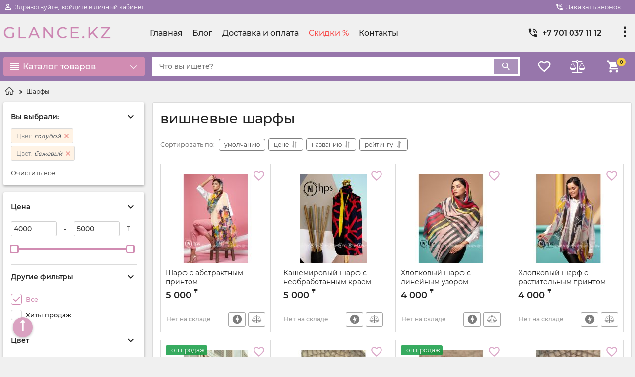

--- FILE ---
content_type: text/html; charset=utf-8
request_url: https://glance.kz/catalog/sharfy/tsvet-goluboj_bezhevyj
body_size: 21139
content:
<!DOCTYPE html>
<html  lang="ru" prefix="og: http://ogp.me/ns#">
<head>
                <base href="https://glance.kz/">

    <script src="common_js/6f9fe84eb458af3f005ffdfe23d69744.js" defer></script>
<link href="cache/css/okay_shop_1.head.d5387ac94d0095350d7a82b83ca1fd4c.css" type="text/css" rel="stylesheet">
<script src="cache/js/okay_shop_1.head.9aadff81626e0aa919edcb0998b664aa.js" defer></script>

    
    <script>const ut_tracker = {start: function(name) {performance.mark(name + ':start');},end: function(name) {performance.mark(name + ':end');performance.measure(name, name + ':start', name + ':end');console.log(name + ' duration: ' + performance.getEntriesByName(name)[0].duration);}}</script>
    
        <title>Купить Шарфы вишневого цвета в Алматы | Интернет-магазин Glance.kz</title>

        <meta http-equiv="Content-Type" content="text/html; charset=UTF-8">
            <meta name="description" content="Ищите голубой, бежевый шарф? Заходите на наш сайт! Самые красивые Шарфы у нас! Доставка по Алматы и Казахстану!"/>
        <meta name="keywords" content="Шарфы"/>
    
                        <meta name="robots" content="noindex,nofollow">
            
    <meta name="viewport" content="width=device-width, initial-scale=1.0">
    <meta name="generator" content="OkayCMS 3.1.1">

        
        

                <meta property="og:title" content="Glance.kz">
        <meta property="og:type" content="website">
        <meta property="og:url" content="https://glance.kz">
        <meta property="og:image" content="https://glance.kz/files/images/logo.png">
        <meta property="og:site_name" content="Glance.kz">
        <meta property="og:description" content="Самые красивые женские шарфы и шали в нашем каталоге! ➨ Модные аксессуары по недорогим ценам. ✓ Доставка по Казахстану! Заходите!">
        <link rel="image_src" href="https://glance.kz/files/images/logo.png">
                <meta name="twitter:card" content="summary">
        <meta name="twitter:title" content="Glance.kz">
        <meta name="twitter:description" content="Самые красивые женские шарфы и шали в нашем каталоге! ➨ Модные аксессуары по недорогим ценам. ✓ Доставка по Казахстану! Заходите!">
        <meta name="twitter:image" content="https://glance.kz/files/images/logo.png">
    
                <link rel="canonical" href="https://glance.kz/catalog/sharfy">
    
                            <link rel="alternate" hreflang="ru" href="https://glance.kz/catalog/sharfy/tsvet-goluboj_bezhevyj">
                                    
    
    <link rel="search" type="application/opensearchdescription+xml" title="https://glance.kz Search" href="https://glance.kz/opensearch.xml" />

        <link href="https://glance.kz/files/images/favicon.png?v=005" type="image/x-icon" rel="icon">
    <link href="https://glance.kz/files/images/favicon.png?v=005" type="image/x-icon" rel="shortcut icon">



    
        <script>ut_tracker.start('parsing:page');</script>

    <script>ut_tracker.start('parsing:head:scripts');</script>
        <script>ut_tracker.end('parsing:head:scripts');</script>

        <script>ut_tracker.start('parsing:head:counters');</script>
        <meta name='wmail-verification' content='2e465f52eb8ade6452a7811ef49f4b04' />

        <meta name="google-site-verification" content="RIplIt38vVrbDObGVu_PIwY-unsSxqugYSb1iSAggB8" />

        <meta name="yandex-verification" content="df075c2ea9f69d0a" />
        <!-- Global site tag (gtag.js) - Google Analytics -->
<script async src="https://www.googletagmanager.com/gtag/js?id=UA-147764151-1"></script>
<script>
  window.dataLayer = window.dataLayer || [];
  function gtag(){dataLayer.push(arguments);}
  gtag('js', new Date());

  gtag('config', 'UA-147764151-1');
</script>
        <!-- Yandex.Metrika counter -->
<script type="text/javascript" >
   (function(m,e,t,r,i,k,a){m[i]=m[i]||function(){(m[i].a=m[i].a||[]).push(arguments)};
   m[i].l=1*new Date();k=e.createElement(t),a=e.getElementsByTagName(t)[0],k.async=1,k.src=r,a.parentNode.insertBefore(k,a)})
   (window, document, "script", "https://mc.yandex.ru/metrika/tag.js", "ym");

   ym(55303246, "init", {
        clickmap:true,
        trackLinks:true,
        accurateTrackBounce:true,
        webvisor:true
   });
</script>
<noscript><div><img src="https://mc.yandex.ru/watch/55303246" style="position:absolute; left:-9999px;" alt="" /></div></noscript>
<!-- /Yandex.Metrika counter -->
        <script>ut_tracker.end('parsing:head:counters');</script>
    	    <script src="design/okay_shop_1/js/jquery-3.3.1.min.js"></script>
    <script src="design/okay_shop_1/arcticmodal/jquery.arcticmodal.js"></script>
    <link rel="stylesheet" href="design/okay_shop_1/arcticmodal/jquery.arcticmodal.css">
    <link rel="stylesheet" href="design/okay_shop_1/arcticmodal/themes/simple.css">
    </head>

<body class="d-flex flex-column other_page">

    
    <header class="header">
        <div class="header__top hidden-md-down">
            <div class="container">
                <div class="f_row align-items-center flex-nowrap justify-content-between">
                                        <div id="account" class="d-flex align-items-center f_col">
                        	<a class="account__link d-inline-flex align-items-center icon icon-perm-identity" href="javascript:;" onclick="document.location.href = 'user/login'" title="войдите в личный кабинет">
        <span class="account__text" data-language="index_account">Здравствуйте, </span>
		<span class="account__login" data-language="index_login">войдите в личный кабинет</span>
	</a>
                    </div>
                    <div class="d-flex align-items-center f_col justify-content-end">
                                                <a class="fn_callback callback d-inline-flex align-items-center icon icon-phone-callback" href="#fn_callback" data-language="index_back_call">
                            <span>Заказать звонок</span>
                        </a>
                                                <div class="switcher d-flex align-items-center">
                            																	
                        </div>
                    </div>
                </div>
            </div>
        </div>
        <div class="header__center hidden-md-down" >
            <div class="container">
                <div class="f_row no_gutters flex-nowrap align-items-center justify-content-between">
                                        <div class="fn_menu_switch menu_switcher"></div>
                                        <div class="logo header__logo ">
                                                <a class="logo__link " href="">
                            <img src="https://glance.kz/files/images/logo.png?v=006" alt="Glance.kz"/>
                        </a>
                                            </div>
                                        <div class="header__menu d-flex flex-wrap">
                            
    
        <ul class="fn_menu_list menu_group__list menu_group__list--1 menu_group--header">
                        <li class="menu_group__item menu_group__item--1 ">
            <a  class="menu_group__link"  href="" >
                <span>Главная</span>
            </a>
            
        
        </li>
                                <li class="menu_group__item menu_group__item--1 ">
            <a  class="menu_group__link"  href="news" >
                <span>Блог</span>
            </a>
            
        
        </li>
                                <li class="menu_group__item menu_group__item--1 ">
            <a  class="menu_group__link"  href="dostavka" >
                <span>Доставка и оплата</span>
            </a>
            
        
        </li>
                                <li class="menu_group__item menu_group__item--1 ">
            <a  class="menu_group__link"  href="discounted" >
                <span>Скидки %</span>
            </a>
            
        
        </li>
                                <li class="menu_group__item menu_group__item--1 ">
            <a  class="menu_group__link"  href="contact" >
                <span>Контакты</span>
            </a>
            
        
        </li>
                    </ul>
        

                    </div>

                                        <div class="header-contact">
                        <div class="header-contact__inner">
                                                                                                <div class="header-contact__item header-contact__item--visible">
                                        <div class="header-contact__phone">
                                            <a class="header-contact__section icon icon-phone-in-talk" href="tel:77010371112">
                                                <span>+7 701 037 11 12</span>
                                            </a>
                                        </div>
                                    </div>
                                                                                                                    <div class="header-contact__item">
                                <div class="header-contact__email">
                                    <a class="header-contact__section fa fa-whatsapp" href="https://api.whatsapp.com/send?phone=77010371112" >
                                        <span>Написать в WhatsApp</span>
                                    </a>
                                </div>
                            </div>
                                                                                        <div class="header-contact__item">
                                    <div class="header-contact__email">
                                        <a class="header-contact__section icon icon-mail-outline" href="mailto:info@glance.kz" >
                                            <span>info@glance.kz</span>
                                        </a>
                                    </div>
                                </div>
                                                                                        <div class="header-contact__item">
                                    <div class="header-contact__time">
                                        <div class="header-contact__section icon icon-schedule">
                                            <div class="header-contact__title-s"><p><span style="color: #030303; font-family: 'Open Sans', sans-serif; font-size: 14px; font-weight: bold;">с 9:00 до 20:00 (без выходных)</span></p></div>
                                        </div>
                                    </div>
                                </div>
                                                     </div>
                    </div>
                </div>
            </div>
        </div>
        <div class="header__bottom">
            <div class="fn_header__sticky " data-margin-top="0" data-sticky-for="1024" data-sticky-class="is-sticky">
                <div class="container">
                    <div class="header__bottom_panel f_row no_gutters flex-nowrap align-content-stretch justify-content-between">
                                                <div class="fn_menu_switch menu_switcher hidden-lg-up">
                            <div class="menu_switcher__heading d-flex align-items-center">
                                <i class="icon icon-reorder catalog_icon"></i>
                                <span class="" data-language="index_categories">Меню</span>
                            </div>
                        </div>
                                                <div class="fn_catalog_switch button--blick catalog_button d-lg-flex hidden-md-down ">
                            <div class="catalog_button__heading d-flex align-items-center ">
                                <i class="icon icon-reorder catalog_icon"></i>
                                <span class="" data-language="index_categories">Каталог товаров</span>
                                                                    <span class="catalog_button__arrow">    <svg class="arrow_right" width="24" height="24" viewBox="0 0 24 24">
        <path fill="currentColor" d="M16.462 12l-9.805-10.188c-0.368-0.371-0.368-0.971 0-1.344 0.368-0.371 0.962-0.371 1.33 0l10.751 10.858c0.368 0.372 0.368 0.973 0 1.344l-10.751 10.858c-0.368 0.372-0.962 0.371-1.33 0-0.368-0.369-0.368-0.971 0-1.344l9.805-10.184z"></path>
    </svg>
</span>
                                                            </div>
                         </div>
                                                <form id="fn_search" class="fn_search_mob search d-md-flex" action="all-products">
                            <input class="fn_search search__input" type="text" name="keyword" value="" data-language="index_search" placeholder="Что вы ищете?"/>
                            <button class="search__button icon icon-search d-flex align-items-center justify-content-center" type="submit"></button>
                        </form>
                        <div class="header_informers d-flex align-items-center">
                                                        <div class="fn_search_toggle header_informers__item d-flex align-items-center justify-content-center icon icon-search hidden-md-up"></div>
                                                        <div id="wishlist" class="header_informers__item d-flex align-items-center justify-content-center">
                                    <span class="header_informers__link d-flex align-items-center">
        <i class="d-flex align-items-center icon icon-favorite-border"></i>
            </span>
                            </div>
                                                        <div id="comparison" class="header_informers__item d-flex align-items-center justify-content-center">
                                    <div class="header_informers__link d-flex align-items-center">
        <i class="d-flex align-items-center icon icon-balance-scale"></i>
            </div>
                            </div>
                                                        <div id="cart_informer" class="header_informers__item d-flex align-items-center justify-content-center">
                                    <div class="header_informers__link d-flex align-items-center">
        <i class="d-flex align-items-center icon icon-shopping-cart"></i>
        <span class="cart_counter">0</span>
            </div>
                            </div>
                        </div>
                                                                            <nav class="fn_catalog_menu categories_nav hidden-md-down ">
                                
            <div class="level_1 categories_nav__menu">
            <ul class="fn_category_scroll categories_menu ">
                                                                                        <li class="categories_menu__item">
                                <a class="categories_menu__link d-flex align-items-center d-flex align-items-center selected" href="catalog/sharfy" data-category="18">
                                                                                                                        <span class="categories_menu__icon lazy" data-bg="url(https://glance.kz/files/resized/categories/scarf.22x22.png)"></span>
                                                                                                                <span class="d-flex align-items-center categories_menu__name">Шарфы</span>
                                </a>
                            </li>
                                                                                                                                    <li class="categories_menu__item">
                                <a class="categories_menu__link d-flex align-items-center d-flex align-items-center" href="catalog/platki" data-category="19">
                                                                                                                        <span class="categories_menu__icon lazy" data-bg="url(https://glance.kz/files/resized/categories/83497.22x22.png)"></span>
                                                                                                                <span class="d-flex align-items-center categories_menu__name">Платки</span>
                                </a>
                            </li>
                                                                                                            </ul>
        </div>
    
                            </nav>
                                            </div>
                </div>
            </div>
        </div>
    </header>

        <div id="fn_content" class="main">
        
        
                            <div class="container">
                    <ol class="breadcrumbs d-flex flex-wrap align-items-center">

                <li class="d-inline-flex align-items-center breadcrumbs__item" itemscope="" itemtype="http://data-vocabulary.org/Breadcrumb">
            <a itemprop="url" href="" >
                <span itemprop="title" data-language="breadcrumb_home" title="Главная">
                        <svg viewBox="0 0 486.988 486.988" width="20px" height="20px">
        <path fill="currentColor" d="M16.822,284.968h39.667v158.667c0,9.35,7.65,17,17,17h116.167c9.35,0,17-7.65,17-17V327.468h70.833v116.167
        c0,9.35,7.65,17,17,17h110.5c9.35,0,17-7.65,17-17V284.968h48.167c6.8,0,13.033-4.25,15.583-10.483
        c2.55-6.233,1.133-13.6-3.683-18.417L260.489,31.385c-6.517-6.517-17.283-6.8-23.8-0.283L5.206,255.785
        c-5.1,4.817-6.517,12.183-3.967,18.7C3.789,281.001,10.022,284.968,16.822,284.968z M248.022,67.368l181.333,183.6h-24.367
        c-9.35,0-17,7.65-17,17v158.667h-76.5V310.468c0-9.35-7.65-17-17-17H189.656c-9.35,0-17,7.65-17,17v116.167H90.489V267.968
        c0-9.35-7.65-17-17-17H58.756L248.022,67.368z"/>
    </svg>
                </span>
            </a>
        </li>

                                                                                        <li class="d-inline-flex align-items-center breadcrumbs__item">Шарфы</li>
                                                
                    </ol>
                <div class="fn_ajax_content">
                                    <div class="clearfix">
        <div class="fn_mobile_toogle sidebar d-lg-flex flex-lg-column">
        <div class="fn_mobile_toogle sidebar__header sidebar__boxed hidden-lg-up">
            <div class="fn_switch_mobile_filter sidebar__header--close">
                    <svg class="remove_icon" width="20" height="20" viewBox="0 0 20 20">
        <path fill="currentColor" d="M15.833 5.346l-1.179-1.179-4.654 4.654-4.654-4.654-1.179 1.179 4.654 4.654-4.654 4.654 1.179 1.179 4.654-4.654 4.654 4.654 1.179-1.179-4.654-4.654z"></path>
    </svg>
                <span data-language="mobile_filter_close">Закрыть</span>
            </div>
                            <div class="sidebar__header--reset">
                    <form method="post">
                        <button type="submit" name="prg_seo_hide" class="fn_filter_reset mobile_filter__reset" value="catalog/sharfy">
                                <svg height="20px" width="20px" viewBox="0 0 24 24">
        <path fill="currentColor" d="M 15.324219 4.445313 C 13.496094 3.640625 11.433594 3.515625 9.515625 4.121094 C 5.871094 5.269531 3.507813 8.726563 3.753906 12.53125 L 1.265625 12.695313 C 0.945313 7.738281 4.027344 3.238281 8.765625 1.742188 C 11.539063 0.867188 14.546875 1.171875 17.097656 2.550781 L 19.484375 0 L 20.121094 7.074219 L 12.628906 7.324219 Z M 15.230469 22.257813 C 14.179688 22.585938 13.089844 22.753906 12.007813 22.753906 C 10.242188 22.753906 8.488281 22.296875 6.90625 21.445313 L 4.515625 24 L 3.882813 16.925781 L 11.371094 16.675781 L 8.679688 19.554688 C 10.5 20.355469 12.5625 20.484375 14.480469 19.878906 C 18.125 18.726563 20.492188 15.265625 20.246094 11.46875 L 22.730469 11.304688 C 23.058594 16.253906 19.972656 20.757813 15.230469 22.257813 Z "/>
    </svg>
                            <span>Сбросить</span>
                        </button>
                    </form>
                </div>
                    </div>

        <div class="fn_selected_features">
            <div class="sidebar__boxed">
    <div class="filter">
        <div class="fn_switch filter__name d-flex align-items-center justify-content-between">
            <span data-language="selected_features_heading">Вы выбрали:</span>
            <span class="d-flex align-items-center filter__name_arrow icon icon-keyboard-arrow-down"></span>
        </div>
        <div class="filter__group">
            <div class="filter__selected_features d-flex align-items-center flex-wrap">
                                
                                        
                                                
                                                                                                                                                                                                                <div class="filter__selected_feature">
                                        <form class="filter__selected_feature_item" method="post">
                                            <button type="submit" name="prg_seo_hide" class="d-flex align-items-center filter__sf_link checked" value="https://glance.kz/catalog/sharfy/tsvet-bezhevyj">
                                                <span>Цвет: <i>голубой</i></span>
                                                    <svg class="remove_icon" width="20" height="20" viewBox="0 0 20 20">
        <path fill="currentColor" d="M15.833 5.346l-1.179-1.179-4.654 4.654-4.654-4.654-1.179 1.179 4.654 4.654-4.654 4.654 1.179 1.179 4.654-4.654 4.654 4.654 1.179-1.179-4.654-4.654z"></path>
    </svg>
                                            </button>
                                        </form>
                                    </div>
                                                                                                                                                                                                                                                                                            <div class="filter__selected_feature">
                                        <form class="filter__selected_feature_item" method="post">
                                            <button type="submit" name="prg_seo_hide" class="d-flex align-items-center filter__sf_link checked" value="https://glance.kz/catalog/sharfy/tsvet-goluboj">
                                                <span>Цвет: <i>бежевый</i></span>
                                                    <svg class="remove_icon" width="20" height="20" viewBox="0 0 20 20">
        <path fill="currentColor" d="M15.833 5.346l-1.179-1.179-4.654 4.654-4.654-4.654-1.179 1.179 4.654 4.654-4.654 4.654 1.179 1.179 4.654-4.654 4.654 4.654 1.179-1.179-4.654-4.654z"></path>
    </svg>
                                            </button>
                                        </form>
                                    </div>
                                                                                                                                                                                                                                                                                                                                                                                                                                                                                                                                                                                                                                                                                                                                                                                                                                                                                                                                                                                                                                                                                                                                </div>
    
                            <div class="filter__selected_feature_reset">
                    <form method="post">
                        <button type="submit" name="prg_seo_hide" class="fn_filter_reset  filter__sf_reset" value="https://glance.kz/catalog/sharfy">
                            Очистить все
                        </button>
                    </form>
                </div>
                    </div>
    </div>
</div>
        </div>

        <div class="fn_features">
            
    <div class="sidebar__boxed">
        <div class="filters">
                                        <div class="fn_switch filter__name d-flex align-items-center justify-content-between">
                    <span data-language="features_price">Цена</span>
                    <span class="d-flex align-items-center filter__name_arrow icon icon-keyboard-arrow-down"></span>
                </div>

                <div class="filter__group">
                                        <div class="d-flex align-items-center justify-content-between price_range">
                        <div class="d-flex align-items-center price_label">
                            <input class="min_input" id="fn_slider_min" name="p[min]" value="4000" data-price="4000" type="text">
                        </div>
                        <div class="separator">-</div>
                        <div class="d-flex align-items-center price_label max_price">
                            <input class="max_input" id="fn_slider_max" name="p[max]" value="5000" data-price="5000" type="text">
                        </div>
                        <div class="price_currency">
                            <span>₸</span>
                        </div>
                    </div>
                                        <div id="fn_slider_price"></div>
                </div>
            
                                        <div class="fn_switch filter__name d-flex align-items-center justify-content-between">
                    <span data-language="features_other_filter">Другие фильтры</span>
                    <span class="d-flex align-items-center filter__name_arrow icon icon-keyboard-arrow-down"></span>
                </div>
                <div class="filter__group">
                                        <div class="filter__item">
                        <form method="post">
                                                        <button type="submit" name="prg_seo_hide" class="filter__link  checked" value="https://glance.kz/catalog/sharfy/tsvet-goluboj_bezhevyj">
                                <span class="filter__checkbox">
                                    <svg class="checkmark" xmlns="http://www.w3.org/2000/svg" viewBox="0 0 20 20">
                                        <path class="checkmark-path" fill="none" d="M4 10 l5 4 8-8.5"></path>
                                    </svg>
                                </span>
                                <span class="filter__label" data-language="features_all">Все</span>
                            </button>
                        </form>
                    </div>
                                                                <div class="filter__item">
                                                                                        <form method="post">
                                    <button type="submit" name="prg_seo_hide" class="filter__link" value="https://glance.kz/catalog/sharfy/filter-featured/tsvet-goluboj_bezhevyj">
                                        <span class="filter__checkbox">
                                            <svg class="checkmark" xmlns="http://www.w3.org/2000/svg" viewBox="0 0 20 20">
                                                <path class="checkmark-path" fill="none" d="M4 10 l5 4 8-8.5"></path>
                                            </svg>
                                        </span>
                                        <span class="filter__label" data-language="features_filter_featured">Хиты продаж</span>
                                    </button>
                                </form>
                                                    </div>
                                    </div>
            
                        
                                                            <div class="fn_switch filter__name d-flex align-items-center justify-content-between">
                        <span data-feature="3">Цвет</span>
                        <span class="d-flex align-items-center filter__name_arrow icon icon-keyboard-arrow-down"></span>
                    </div>
                    <div class="fn_view_content filter__group feature_content">
                                                <div class="filter__item">
                            <form method="post">
                                                                <button type="submit" name="prg_seo_hide" class="filter__link " value="https://glance.kz/catalog/sharfy/">
                                    <span class="filter__checkbox">
                                        <svg class="checkmark" xmlns="http://www.w3.org/2000/svg" viewBox="0 0 20 20">
                                            <path class="checkmark-path" fill="none" d="M4 10 l5 4 8-8.5"></path>
                                        </svg>
                                    </span>
                                    <span class="filter__label" data-language="features_all">Все</span>
                                </button>
                            </form>
                        </div>
                        
                                                                                                                                <div class="filter__item "> 
                                                                                                    <form method="post">
                                        <button type="submit" name="prg_seo_hide" class="filter__link checked" value="https://glance.kz/catalog/sharfy/tsvet-bezhevyj">
                                            <span class="filter__checkbox">
                                                <svg class="checkmark" xmlns="http://www.w3.org/2000/svg" viewBox="0 0 20 20">
                                                    <path class="checkmark-path" fill="none" d="M4 10 l5 4 8-8.5"></path>
                                                </svg>
                                            </span>
                                            <span class="filter__label">голубой</span>
                                        </button>
                                    </form>
                                                            </div>
                                                                                <div class="filter__item "> 
                                                                                                    <form method="post">
                                        <button type="submit" name="prg_seo_hide" class="filter__link" value="https://glance.kz/catalog/sharfy/tsvet-goluboj_bezhevyj_sinij">
                                            <span class="filter__checkbox">
                                                <svg class="checkmark" xmlns="http://www.w3.org/2000/svg" viewBox="0 0 20 20">
                                                    <path class="checkmark-path" fill="none" d="M4 10 l5 4 8-8.5"></path>
                                                </svg>
                                            </span>
                                            <span class="filter__label">синий</span>
                                        </button>
                                    </form>
                                                            </div>
                                                                                <div class="filter__item "> 
                                                                                                    <form method="post">
                                        <button type="submit" name="prg_seo_hide" class="filter__link" value="https://glance.kz/catalog/sharfy/tsvet-goluboj_bezhevyj_bordovyj">
                                            <span class="filter__checkbox">
                                                <svg class="checkmark" xmlns="http://www.w3.org/2000/svg" viewBox="0 0 20 20">
                                                    <path class="checkmark-path" fill="none" d="M4 10 l5 4 8-8.5"></path>
                                                </svg>
                                            </span>
                                            <span class="filter__label">бордовый</span>
                                        </button>
                                    </form>
                                                            </div>
                                                                                <div class="filter__item "> 
                                                                                                    <form method="post">
                                        <button type="submit" name="prg_seo_hide" class="filter__link checked" value="https://glance.kz/catalog/sharfy/tsvet-goluboj">
                                            <span class="filter__checkbox">
                                                <svg class="checkmark" xmlns="http://www.w3.org/2000/svg" viewBox="0 0 20 20">
                                                    <path class="checkmark-path" fill="none" d="M4 10 l5 4 8-8.5"></path>
                                                </svg>
                                            </span>
                                            <span class="filter__label">бежевый</span>
                                        </button>
                                    </form>
                                                            </div>
                                                                                <div class="filter__item  closed"> 
                                                                                                    <form method="post">
                                        <button type="submit" name="prg_seo_hide" class="filter__link" value="https://glance.kz/catalog/sharfy/tsvet-goluboj_bezhevyj_fioletovyj">
                                            <span class="filter__checkbox">
                                                <svg class="checkmark" xmlns="http://www.w3.org/2000/svg" viewBox="0 0 20 20">
                                                    <path class="checkmark-path" fill="none" d="M4 10 l5 4 8-8.5"></path>
                                                </svg>
                                            </span>
                                            <span class="filter__label">фиолетовый</span>
                                        </button>
                                    </form>
                                                            </div>
                                                                                <div class="filter__item  closed"> 
                                                                                                    <form method="post">
                                        <button type="submit" name="prg_seo_hide" class="filter__link" value="https://glance.kz/catalog/sharfy/tsvet-goluboj_bezhevyj_krasnyj">
                                            <span class="filter__checkbox">
                                                <svg class="checkmark" xmlns="http://www.w3.org/2000/svg" viewBox="0 0 20 20">
                                                    <path class="checkmark-path" fill="none" d="M4 10 l5 4 8-8.5"></path>
                                                </svg>
                                            </span>
                                            <span class="filter__label">красный</span>
                                        </button>
                                    </form>
                                                            </div>
                                                                                <div class="filter__item  closed"> 
                                                                                                    <form method="post">
                                        <button type="submit" name="prg_seo_hide" class="filter__link" value="https://glance.kz/catalog/sharfy/tsvet-goluboj_bezhevyj_seryj">
                                            <span class="filter__checkbox">
                                                <svg class="checkmark" xmlns="http://www.w3.org/2000/svg" viewBox="0 0 20 20">
                                                    <path class="checkmark-path" fill="none" d="M4 10 l5 4 8-8.5"></path>
                                                </svg>
                                            </span>
                                            <span class="filter__label">серый</span>
                                        </button>
                                    </form>
                                                            </div>
                                                                                <div class="filter__item  closed"> 
                                                                                                    <form method="post">
                                        <button type="submit" name="prg_seo_hide" class="filter__link" value="https://glance.kz/catalog/sharfy/tsvet-goluboj_bezhevyj_chernyj">
                                            <span class="filter__checkbox">
                                                <svg class="checkmark" xmlns="http://www.w3.org/2000/svg" viewBox="0 0 20 20">
                                                    <path class="checkmark-path" fill="none" d="M4 10 l5 4 8-8.5"></path>
                                                </svg>
                                            </span>
                                            <span class="filter__label">черный</span>
                                        </button>
                                    </form>
                                                            </div>
                                                                                <div class="filter__item  closed"> 
                                                                                                    <form method="post">
                                        <button type="submit" name="prg_seo_hide" class="filter__link" value="https://glance.kz/catalog/sharfy/tsvet-goluboj_bezhevyj_belyj">
                                            <span class="filter__checkbox">
                                                <svg class="checkmark" xmlns="http://www.w3.org/2000/svg" viewBox="0 0 20 20">
                                                    <path class="checkmark-path" fill="none" d="M4 10 l5 4 8-8.5"></path>
                                                </svg>
                                            </span>
                                            <span class="filter__label">белый</span>
                                        </button>
                                    </form>
                                                            </div>
                                                                                <div class="filter__item  closed"> 
                                                                                                    <form method="post">
                                        <button type="submit" name="prg_seo_hide" class="filter__link" value="https://glance.kz/catalog/sharfy/tsvet-goluboj_bezhevyj_zheltyj">
                                            <span class="filter__checkbox">
                                                <svg class="checkmark" xmlns="http://www.w3.org/2000/svg" viewBox="0 0 20 20">
                                                    <path class="checkmark-path" fill="none" d="M4 10 l5 4 8-8.5"></path>
                                                </svg>
                                            </span>
                                            <span class="filter__label">желтый</span>
                                        </button>
                                    </form>
                                                            </div>
                                                                                <div class="filter__item  closed"> 
                                                                                                    <form method="post">
                                        <button type="submit" name="prg_seo_hide" class="filter__link" value="https://glance.kz/catalog/sharfy/tsvet-goluboj_bezhevyj_rozovyj">
                                            <span class="filter__checkbox">
                                                <svg class="checkmark" xmlns="http://www.w3.org/2000/svg" viewBox="0 0 20 20">
                                                    <path class="checkmark-path" fill="none" d="M4 10 l5 4 8-8.5"></path>
                                                </svg>
                                            </span>
                                            <span class="filter__label">розовый</span>
                                        </button>
                                    </form>
                                                            </div>
                                                                                <div class="filter__item  closed"> 
                                                                                                    <form method="post">
                                        <button type="submit" name="prg_seo_hide" class="filter__link" value="https://glance.kz/catalog/sharfy/tsvet-goluboj_bezhevyj_madzhenta">
                                            <span class="filter__checkbox">
                                                <svg class="checkmark" xmlns="http://www.w3.org/2000/svg" viewBox="0 0 20 20">
                                                    <path class="checkmark-path" fill="none" d="M4 10 l5 4 8-8.5"></path>
                                                </svg>
                                            </span>
                                            <span class="filter__label">маджента</span>
                                        </button>
                                    </form>
                                                            </div>
                                                                                <div class="filter__item  closed"> 
                                                                                                    <form method="post">
                                        <button type="submit" name="prg_seo_hide" class="filter__link" value="https://glance.kz/catalog/sharfy/tsvet-goluboj_bezhevyj_biryuzovyj">
                                            <span class="filter__checkbox">
                                                <svg class="checkmark" xmlns="http://www.w3.org/2000/svg" viewBox="0 0 20 20">
                                                    <path class="checkmark-path" fill="none" d="M4 10 l5 4 8-8.5"></path>
                                                </svg>
                                            </span>
                                            <span class="filter__label">бирюзовый</span>
                                        </button>
                                    </form>
                                                            </div>
                                                                                <div class="filter__item  closed"> 
                                                                                                    <form method="post">
                                        <button type="submit" name="prg_seo_hide" class="filter__link" value="https://glance.kz/catalog/sharfy/tsvet-goluboj_bezhevyj_oranzhevyj">
                                            <span class="filter__checkbox">
                                                <svg class="checkmark" xmlns="http://www.w3.org/2000/svg" viewBox="0 0 20 20">
                                                    <path class="checkmark-path" fill="none" d="M4 10 l5 4 8-8.5"></path>
                                                </svg>
                                            </span>
                                            <span class="filter__label">оранжевый</span>
                                        </button>
                                    </form>
                                                            </div>
                                                                                <div class="filter__item  closed"> 
                                                                                                    <form method="post">
                                        <button type="submit" name="prg_seo_hide" class="filter__link" value="https://glance.kz/catalog/sharfy/tsvet-goluboj_bezhevyj_persikovyj">
                                            <span class="filter__checkbox">
                                                <svg class="checkmark" xmlns="http://www.w3.org/2000/svg" viewBox="0 0 20 20">
                                                    <path class="checkmark-path" fill="none" d="M4 10 l5 4 8-8.5"></path>
                                                </svg>
                                            </span>
                                            <span class="filter__label">персиковый</span>
                                        </button>
                                    </form>
                                                            </div>
                                                                                <div class="filter__item  closed"> 
                                                                                                    <form method="post">
                                        <button type="submit" name="prg_seo_hide" class="filter__link" value="https://glance.kz/catalog/sharfy/tsvet-goluboj_bezhevyj_malinovyj">
                                            <span class="filter__checkbox">
                                                <svg class="checkmark" xmlns="http://www.w3.org/2000/svg" viewBox="0 0 20 20">
                                                    <path class="checkmark-path" fill="none" d="M4 10 l5 4 8-8.5"></path>
                                                </svg>
                                            </span>
                                            <span class="filter__label">малиновый</span>
                                        </button>
                                    </form>
                                                            </div>
                                                                                <div class="filter__item  closed"> 
                                                                                                    <form method="post">
                                        <button type="submit" name="prg_seo_hide" class="filter__link" value="https://glance.kz/catalog/sharfy/tsvet-goluboj_bezhevyj_vishnevyj">
                                            <span class="filter__checkbox">
                                                <svg class="checkmark" xmlns="http://www.w3.org/2000/svg" viewBox="0 0 20 20">
                                                    <path class="checkmark-path" fill="none" d="M4 10 l5 4 8-8.5"></path>
                                                </svg>
                                            </span>
                                            <span class="filter__label">вишневый</span>
                                        </button>
                                    </form>
                                                            </div>
                                                                        <div class="box_view_all_feature">
                            <a class="fn_view_all view_all_feature" href="">Смотреть все</a>
                        </div>
                                        </div>
                                    <div class="fn_switch filter__name d-flex align-items-center justify-content-between">
                        <span data-feature="1">Сезон</span>
                        <span class="d-flex align-items-center filter__name_arrow icon icon-keyboard-arrow-down"></span>
                    </div>
                    <div class="fn_view_content filter__group feature_content">
                                                <div class="filter__item">
                            <form method="post">
                                                                <button type="submit" name="prg_seo_hide" class="filter__link  checked" value="https://glance.kz/catalog/sharfy/tsvet-goluboj_bezhevyj">
                                    <span class="filter__checkbox">
                                        <svg class="checkmark" xmlns="http://www.w3.org/2000/svg" viewBox="0 0 20 20">
                                            <path class="checkmark-path" fill="none" d="M4 10 l5 4 8-8.5"></path>
                                        </svg>
                                    </span>
                                    <span class="filter__label" data-language="features_all">Все</span>
                                </button>
                            </form>
                        </div>
                        
                                                                                                                                <div class="filter__item "> 
                                                                                                    <form method="post">
                                        <button type="submit" name="prg_seo_hide" class="filter__link" value="https://glance.kz/catalog/sharfy/tsvet-goluboj_bezhevyj/sezon-zima">
                                            <span class="filter__checkbox">
                                                <svg class="checkmark" xmlns="http://www.w3.org/2000/svg" viewBox="0 0 20 20">
                                                    <path class="checkmark-path" fill="none" d="M4 10 l5 4 8-8.5"></path>
                                                </svg>
                                            </span>
                                            <span class="filter__label">зима</span>
                                        </button>
                                    </form>
                                                            </div>
                                                                                <div class="filter__item "> 
                                                                                                    <form method="post">
                                        <button type="submit" name="prg_seo_hide" class="filter__link" value="https://glance.kz/catalog/sharfy/tsvet-goluboj_bezhevyj/sezon-leto">
                                            <span class="filter__checkbox">
                                                <svg class="checkmark" xmlns="http://www.w3.org/2000/svg" viewBox="0 0 20 20">
                                                    <path class="checkmark-path" fill="none" d="M4 10 l5 4 8-8.5"></path>
                                                </svg>
                                            </span>
                                            <span class="filter__label">лето</span>
                                        </button>
                                    </form>
                                                            </div>
                                                                                <div class="filter__item "> 
                                                                                                    <form method="post">
                                        <button type="submit" name="prg_seo_hide" class="filter__link" value="https://glance.kz/catalog/sharfy/tsvet-goluboj_bezhevyj/sezon-demisezon">
                                            <span class="filter__checkbox">
                                                <svg class="checkmark" xmlns="http://www.w3.org/2000/svg" viewBox="0 0 20 20">
                                                    <path class="checkmark-path" fill="none" d="M4 10 l5 4 8-8.5"></path>
                                                </svg>
                                            </span>
                                            <span class="filter__label">демисезон</span>
                                        </button>
                                    </form>
                                                            </div>
                                                                    </div>
                                    <div class="fn_switch filter__name d-flex align-items-center justify-content-between">
                        <span data-feature="2">Размер</span>
                        <span class="d-flex align-items-center filter__name_arrow icon icon-keyboard-arrow-down"></span>
                    </div>
                    <div class="fn_view_content filter__group feature_content">
                                                <div class="filter__item">
                            <form method="post">
                                                                <button type="submit" name="prg_seo_hide" class="filter__link  checked" value="https://glance.kz/catalog/sharfy/tsvet-goluboj_bezhevyj">
                                    <span class="filter__checkbox">
                                        <svg class="checkmark" xmlns="http://www.w3.org/2000/svg" viewBox="0 0 20 20">
                                            <path class="checkmark-path" fill="none" d="M4 10 l5 4 8-8.5"></path>
                                        </svg>
                                    </span>
                                    <span class="filter__label" data-language="features_all">Все</span>
                                </button>
                            </form>
                        </div>
                        
                                                                                                                                <div class="filter__item "> 
                                                                                                    <form method="post">
                                        <button type="submit" name="prg_seo_hide" class="filter__link" value="https://glance.kz/catalog/sharfy/tsvet-goluboj_bezhevyj/razmer-90s190spsmd">
                                            <span class="filter__checkbox">
                                                <svg class="checkmark" xmlns="http://www.w3.org/2000/svg" viewBox="0 0 20 20">
                                                    <path class="checkmark-path" fill="none" d="M4 10 l5 4 8-8.5"></path>
                                                </svg>
                                            </span>
                                            <span class="filter__label">90*190 см.</span>
                                        </button>
                                    </form>
                                                            </div>
                                                                    </div>
                                    <div class="fn_switch filter__name d-flex align-items-center justify-content-between">
                        <span data-feature="4">Рисунок</span>
                        <span class="d-flex align-items-center filter__name_arrow icon icon-keyboard-arrow-down"></span>
                    </div>
                    <div class="fn_view_content filter__group feature_content">
                                                <div class="filter__item">
                            <form method="post">
                                                                <button type="submit" name="prg_seo_hide" class="filter__link  checked" value="https://glance.kz/catalog/sharfy/tsvet-goluboj_bezhevyj">
                                    <span class="filter__checkbox">
                                        <svg class="checkmark" xmlns="http://www.w3.org/2000/svg" viewBox="0 0 20 20">
                                            <path class="checkmark-path" fill="none" d="M4 10 l5 4 8-8.5"></path>
                                        </svg>
                                    </span>
                                    <span class="filter__label" data-language="features_all">Все</span>
                                </button>
                            </form>
                        </div>
                        
                                                                                                                                <div class="filter__item "> 
                                                                                                    <form method="post">
                                        <button type="submit" name="prg_seo_hide" class="filter__link" value="https://glance.kz/catalog/sharfy/tsvet-goluboj_bezhevyj/risunok-linii">
                                            <span class="filter__checkbox">
                                                <svg class="checkmark" xmlns="http://www.w3.org/2000/svg" viewBox="0 0 20 20">
                                                    <path class="checkmark-path" fill="none" d="M4 10 l5 4 8-8.5"></path>
                                                </svg>
                                            </span>
                                            <span class="filter__label">линии</span>
                                        </button>
                                    </form>
                                                            </div>
                                                                                <div class="filter__item "> 
                                                                                                    <form method="post">
                                        <button type="submit" name="prg_seo_hide" class="filter__link" value="https://glance.kz/catalog/sharfy/tsvet-goluboj_bezhevyj/risunok-geometricheskij">
                                            <span class="filter__checkbox">
                                                <svg class="checkmark" xmlns="http://www.w3.org/2000/svg" viewBox="0 0 20 20">
                                                    <path class="checkmark-path" fill="none" d="M4 10 l5 4 8-8.5"></path>
                                                </svg>
                                            </span>
                                            <span class="filter__label">геометрический</span>
                                        </button>
                                    </form>
                                                            </div>
                                                                                <div class="filter__item "> 
                                                                                                    <form method="post">
                                        <button type="submit" name="prg_seo_hide" class="filter__link" value="https://glance.kz/catalog/sharfy/tsvet-goluboj_bezhevyj/risunok-zebra">
                                            <span class="filter__checkbox">
                                                <svg class="checkmark" xmlns="http://www.w3.org/2000/svg" viewBox="0 0 20 20">
                                                    <path class="checkmark-path" fill="none" d="M4 10 l5 4 8-8.5"></path>
                                                </svg>
                                            </span>
                                            <span class="filter__label">зебра</span>
                                        </button>
                                    </form>
                                                            </div>
                                                                                <div class="filter__item "> 
                                                                                                    <form method="post">
                                        <button type="submit" name="prg_seo_hide" class="filter__link" value="https://glance.kz/catalog/sharfy/tsvet-goluboj_bezhevyj/risunok-animalistichnyj">
                                            <span class="filter__checkbox">
                                                <svg class="checkmark" xmlns="http://www.w3.org/2000/svg" viewBox="0 0 20 20">
                                                    <path class="checkmark-path" fill="none" d="M4 10 l5 4 8-8.5"></path>
                                                </svg>
                                            </span>
                                            <span class="filter__label">анималистичный</span>
                                        </button>
                                    </form>
                                                            </div>
                                                                                <div class="filter__item  closed"> 
                                                                                                    <form method="post">
                                        <button type="submit" name="prg_seo_hide" class="filter__link" value="https://glance.kz/catalog/sharfy/tsvet-goluboj_bezhevyj/risunok-babochki">
                                            <span class="filter__checkbox">
                                                <svg class="checkmark" xmlns="http://www.w3.org/2000/svg" viewBox="0 0 20 20">
                                                    <path class="checkmark-path" fill="none" d="M4 10 l5 4 8-8.5"></path>
                                                </svg>
                                            </span>
                                            <span class="filter__label">бабочки</span>
                                        </button>
                                    </form>
                                                            </div>
                                                                                <div class="filter__item  closed"> 
                                                                                                    <form method="post">
                                        <button type="submit" name="prg_seo_hide" class="filter__link" value="https://glance.kz/catalog/sharfy/tsvet-goluboj_bezhevyj/risunok-romantizm">
                                            <span class="filter__checkbox">
                                                <svg class="checkmark" xmlns="http://www.w3.org/2000/svg" viewBox="0 0 20 20">
                                                    <path class="checkmark-path" fill="none" d="M4 10 l5 4 8-8.5"></path>
                                                </svg>
                                            </span>
                                            <span class="filter__label">романтизм</span>
                                        </button>
                                    </form>
                                                            </div>
                                                                                <div class="filter__item  closed"> 
                                                                                                    <form method="post">
                                        <button type="submit" name="prg_seo_hide" class="filter__link" value="https://glance.kz/catalog/sharfy/tsvet-goluboj_bezhevyj/risunok-abstraktnyj">
                                            <span class="filter__checkbox">
                                                <svg class="checkmark" xmlns="http://www.w3.org/2000/svg" viewBox="0 0 20 20">
                                                    <path class="checkmark-path" fill="none" d="M4 10 l5 4 8-8.5"></path>
                                                </svg>
                                            </span>
                                            <span class="filter__label">абстрактный</span>
                                        </button>
                                    </form>
                                                            </div>
                                                                                <div class="filter__item  closed"> 
                                                                                                    <form method="post">
                                        <button type="submit" name="prg_seo_hide" class="filter__link" value="https://glance.kz/catalog/sharfy/tsvet-goluboj_bezhevyj/risunok-rastitelnyj">
                                            <span class="filter__checkbox">
                                                <svg class="checkmark" xmlns="http://www.w3.org/2000/svg" viewBox="0 0 20 20">
                                                    <path class="checkmark-path" fill="none" d="M4 10 l5 4 8-8.5"></path>
                                                </svg>
                                            </span>
                                            <span class="filter__label">растительный</span>
                                        </button>
                                    </form>
                                                            </div>
                                                                                <div class="filter__item  closed"> 
                                                                                                    <form method="post">
                                        <button type="submit" name="prg_seo_hide" class="filter__link" value="https://glance.kz/catalog/sharfy/tsvet-goluboj_bezhevyj/risunok-logotip">
                                            <span class="filter__checkbox">
                                                <svg class="checkmark" xmlns="http://www.w3.org/2000/svg" viewBox="0 0 20 20">
                                                    <path class="checkmark-path" fill="none" d="M4 10 l5 4 8-8.5"></path>
                                                </svg>
                                            </span>
                                            <span class="filter__label">логотип</span>
                                        </button>
                                    </form>
                                                            </div>
                                                                                <div class="filter__item  closed"> 
                                                                                                    <form method="post">
                                        <button type="submit" name="prg_seo_hide" class="filter__link" value="https://glance.kz/catalog/sharfy/tsvet-goluboj_bezhevyj/risunok-fendi">
                                            <span class="filter__checkbox">
                                                <svg class="checkmark" xmlns="http://www.w3.org/2000/svg" viewBox="0 0 20 20">
                                                    <path class="checkmark-path" fill="none" d="M4 10 l5 4 8-8.5"></path>
                                                </svg>
                                            </span>
                                            <span class="filter__label">Fendi</span>
                                        </button>
                                    </form>
                                                            </div>
                                                                                <div class="filter__item  closed"> 
                                                                                                    <form method="post">
                                        <button type="submit" name="prg_seo_hide" class="filter__link" value="https://glance.kz/catalog/sharfy/tsvet-goluboj_bezhevyj/risunok-tropicheskiesplistya">
                                            <span class="filter__checkbox">
                                                <svg class="checkmark" xmlns="http://www.w3.org/2000/svg" viewBox="0 0 20 20">
                                                    <path class="checkmark-path" fill="none" d="M4 10 l5 4 8-8.5"></path>
                                                </svg>
                                            </span>
                                            <span class="filter__label">тропические листья</span>
                                        </button>
                                    </form>
                                                            </div>
                                                                                <div class="filter__item  closed"> 
                                                                                                    <form method="post">
                                        <button type="submit" name="prg_seo_hide" class="filter__link" value="https://glance.kz/catalog/sharfy/tsvet-goluboj_bezhevyj/risunok-listya">
                                            <span class="filter__checkbox">
                                                <svg class="checkmark" xmlns="http://www.w3.org/2000/svg" viewBox="0 0 20 20">
                                                    <path class="checkmark-path" fill="none" d="M4 10 l5 4 8-8.5"></path>
                                                </svg>
                                            </span>
                                            <span class="filter__label">листья</span>
                                        </button>
                                    </form>
                                                            </div>
                                                                        <div class="box_view_all_feature">
                            <a class="fn_view_all view_all_feature" href="">Смотреть все</a>
                        </div>
                                        </div>
                                    <div class="fn_switch filter__name d-flex align-items-center justify-content-between">
                        <span data-feature="5">Тип плетения</span>
                        <span class="d-flex align-items-center filter__name_arrow icon icon-keyboard-arrow-down"></span>
                    </div>
                    <div class="fn_view_content filter__group feature_content">
                                                <div class="filter__item">
                            <form method="post">
                                                                <button type="submit" name="prg_seo_hide" class="filter__link  checked" value="https://glance.kz/catalog/sharfy/tsvet-goluboj_bezhevyj">
                                    <span class="filter__checkbox">
                                        <svg class="checkmark" xmlns="http://www.w3.org/2000/svg" viewBox="0 0 20 20">
                                            <path class="checkmark-path" fill="none" d="M4 10 l5 4 8-8.5"></path>
                                        </svg>
                                    </span>
                                    <span class="filter__label" data-language="features_all">Все</span>
                                </button>
                            </form>
                        </div>
                        
                                                                                                                                <div class="filter__item "> 
                                                                                                    <form method="post">
                                        <button type="submit" name="prg_seo_hide" class="filter__link" value="https://glance.kz/catalog/sharfy/tsvet-goluboj_bezhevyj/tippleteniya-kashemir">
                                            <span class="filter__checkbox">
                                                <svg class="checkmark" xmlns="http://www.w3.org/2000/svg" viewBox="0 0 20 20">
                                                    <path class="checkmark-path" fill="none" d="M4 10 l5 4 8-8.5"></path>
                                                </svg>
                                            </span>
                                            <span class="filter__label">кашемир</span>
                                        </button>
                                    </form>
                                                            </div>
                                                                                <div class="filter__item "> 
                                                                                                    <form method="post">
                                        <button type="submit" name="prg_seo_hide" class="filter__link" value="https://glance.kz/catalog/sharfy/tsvet-goluboj_bezhevyj/tippleteniya-burha">
                                            <span class="filter__checkbox">
                                                <svg class="checkmark" xmlns="http://www.w3.org/2000/svg" viewBox="0 0 20 20">
                                                    <path class="checkmark-path" fill="none" d="M4 10 l5 4 8-8.5"></path>
                                                </svg>
                                            </span>
                                            <span class="filter__label">бурха</span>
                                        </button>
                                    </form>
                                                            </div>
                                                                                <div class="filter__item "> 
                                                                                                    <form method="post">
                                        <button type="submit" name="prg_seo_hide" class="filter__link" value="https://glance.kz/catalog/sharfy/tsvet-goluboj_bezhevyj/tippleteniya-florentsiya">
                                            <span class="filter__checkbox">
                                                <svg class="checkmark" xmlns="http://www.w3.org/2000/svg" viewBox="0 0 20 20">
                                                    <path class="checkmark-path" fill="none" d="M4 10 l5 4 8-8.5"></path>
                                                </svg>
                                            </span>
                                            <span class="filter__label">флоренция</span>
                                        </button>
                                    </form>
                                                            </div>
                                                                                <div class="filter__item "> 
                                                                                                    <form method="post">
                                        <button type="submit" name="prg_seo_hide" class="filter__link" value="https://glance.kz/catalog/sharfy/tsvet-goluboj_bezhevyj/tippleteniya-hlopok">
                                            <span class="filter__checkbox">
                                                <svg class="checkmark" xmlns="http://www.w3.org/2000/svg" viewBox="0 0 20 20">
                                                    <path class="checkmark-path" fill="none" d="M4 10 l5 4 8-8.5"></path>
                                                </svg>
                                            </span>
                                            <span class="filter__label">хлопок</span>
                                        </button>
                                    </form>
                                                            </div>
                                                                    </div>
                                    </div>
    </div>
        </div>

                <div class="browsed products">
            

        </div>
    </div>

    <div class="products_container d-flex flex-column">
        <div class="products_container__boxed">
                                        <h1 class="h1">вишневые шарфы</h1>
            
            
                            <div class="products_container__sort d-flex align-items-center justify-content-between">
                                        <div class="fn_products_sort">
                            <div class="fn_ajax_buttons d-flex flex-wrap align-items-center products_sort">
        <span class="product_sort__title hidden-sm-down" data-language="products_sort_by">Сортировать по:</span>

        <form class="product_sort__form" method="post">
            <button type="submit" name="prg_seo_hide" class="d-inline-flex align-items-center product_sort__link no_after" value="https://glance.kz/catalog/sharfy/tsvet-goluboj_bezhevyj/sort-position">
                <span data-language="products_by_default">умолчанию</span>
            </button>
        </form>

        <form class="product_sort__form" method="post">
            <button type="submit" name="prg_seo_hide" class="d-inline-flex align-items-center product_sort__link" value="https://glance.kz/catalog/sharfy/tsvet-goluboj_bezhevyj/sort-price">
                <span data-language="products_by_price">цене</span>
                    <svg  preserveAspectRatio="xMidYMid meet" height="20px" width="20px" viewBox="0 0 11 17" class="sorting_icon">
        <title>Sorting</title>
        <g>
        <polygon class="sorting_icon--left" fill="currentColor" points="4.1,17.3 -0.7,12.5 0.7,11.1 2.1,12.5 2.1,0 4.1,0"></polygon>
        <polygon class="sorting_icon--right" fill="currentColor" points="8.3,16.8 6.3,16.8 6.3,-0.6 11.2,4.3 9.7,5.7 8.3,4.3"></polygon>
        </g>
    </svg>
            </button>
        </form>

        <form class="product_sort__form" method="post">
            <button type="submit" name="prg_seo_hide" class="d-inline-flex align-items-center product_sort__link" value="https://glance.kz/catalog/sharfy/tsvet-goluboj_bezhevyj/sort-name">
                <span data-language="products_by_name">названию</span>
                    <svg  preserveAspectRatio="xMidYMid meet" height="20px" width="20px" viewBox="0 0 11 17" class="sorting_icon">
        <title>Sorting</title>
        <g>
        <polygon class="sorting_icon--left" fill="currentColor" points="4.1,17.3 -0.7,12.5 0.7,11.1 2.1,12.5 2.1,0 4.1,0"></polygon>
        <polygon class="sorting_icon--right" fill="currentColor" points="8.3,16.8 6.3,16.8 6.3,-0.6 11.2,4.3 9.7,5.7 8.3,4.3"></polygon>
        </g>
    </svg>
            </button>
        </form>

        <form class="product_sort__form" method="post">
            <button type="submit" name="prg_seo_hide" class="d-inline-flex align-items-center product_sort__link " value="https://glance.kz/catalog/sharfy/tsvet-goluboj_bezhevyj/sort-rating">
                <span data-language="products_by_rating">рейтингу</span>
                    <svg  preserveAspectRatio="xMidYMid meet" height="20px" width="20px" viewBox="0 0 11 17" class="sorting_icon">
        <title>Sorting</title>
        <g>
        <polygon class="sorting_icon--left" fill="currentColor" points="4.1,17.3 -0.7,12.5 0.7,11.1 2.1,12.5 2.1,0 4.1,0"></polygon>
        <polygon class="sorting_icon--right" fill="currentColor" points="8.3,16.8 6.3,16.8 6.3,-0.6 11.2,4.3 9.7,5.7 8.3,4.3"></polygon>
        </g>
    </svg>
            </button>
        </form>
    </div>
                    </div>
                                        <div class="fn_switch_mobile_filter switch_mobile_filter hidden-lg-up">
                            <svg height="20px" width="20px" viewBox="0 0 19 20">
        <g id="Icons" stroke="none" stroke-width="1" fill="none" fill-rule="evenodd" stroke-linecap="round" stroke-linejoin="round">
            <g transform="translate(-219.000000, -314.000000)" stroke="currentColor">
                <g id="ic_filter" transform="translate(216.000000, 312.000000)">
                    <g id="filter">
                        <g transform="translate(4.000000, 3.000000)" stroke-width="2">
                            <polygon id="Path-7" points="0 0 17 0 11 8 11 18 6 14 6 8"></polygon>
                        </g>
                    </g>
                </g>
            </g>
        </g>
    </svg>
                        <span data-language="filters">Фильтр</span>
                    </div>
                </div>
            
                        <div id="fn_products_content" class="fn_categories products_list row">
                            <div class="product_item col-xs-6 col-sm-4 col-md-4 col-lg-4 col-xl-3">
            <div class="product_preview fn_product">
    <div class="fn_transfer clearfix">
        <div class="product_preview__center">
            <div class="d-flex product_preview__image fn_loader_image">
                <a class="d-flex align-items-center justify-content-center" href="products/sharf-s-abstraktnym-printom" >
                                            <img class="fn_img preview_img lazy" data-src="https://glance.kz/files/resized/products/--_-80--195-10--6174.300x180.jpg" alt="Шарф с абстрактным принтом" title="Шарф с абстрактным принтом"/>
                                    </a>

                                                                                            <a href="#" data-id="150" class="fn_wishlist icon icon-favorite-border wishlist_button" title="В избранное" data-result-text="Из избранного"></a>
                                                    
             </div>
            <div class="product_preview__name">
                                <a class="product_preview__name_link" data-product="150" href="products/sharf-s-abstraktnym-printom">
                    Шарф с абстрактным принтом
                    <div class="product_preview__sku  hidden">
                        <span data-language="product_sku">Артикул:</span>
                        <span class="fn_sku sku__nubmer"></span>
                    </div>
                </a>
            </div>
            <div class="d-flex align-items-center product_preview__prices">
                <div class="old_price  hidden-xs-up">
                    <span class="fn_old_price">0</span> <span class="currency">₸</span>
                </div>
                <div class="price ">
                    <span class="fn_price">5 000</span> <span class="currency">₸</span>
                </div>
            </div>
        </div>
        <div class="product_preview__bottom">
            <form class="fn_variants preview_form" action="cart">
                <div class="d-flex align-items-center justify-content-between product_preview__buttons">
                                                                            <p class="fn_not_preorder d-flex align-items-center product_preview__out_stock ">
                                <span data-language="out_of_stock">Нет на складе</span>
                            </p>
                                                            <button class="product_preview__button product_preview__button--buy button--blick icon icon-shopping-cart fn_is_stock hidden-xs-up" onclick="$('#cart_h_modal').arcticmodal();" type="submit">
                        <span class="product_preview__button_text" data-language="add_to_cart">Купить</span>
                    </button>

                    <a class="fn_fast_order_button fast_order_button icon icon-offline-bolt hidden" href="#fast_order"
   title="Быстрый заказ" data-name="Шарф с абстрактным принтом"></a>
                        
                                                                                            <a class="fn_comparison icon icon-balance-scale comparison_button" href="#" data-id="150" title="В сравнение" data-result-text="Из сравнения"></a>
                                            
                    
                </div>
                                <div class="product_preview__variants ">
                    <select name="variant" class="fn_variant  variant_select fn_select2">
                                                    <option value="267" data-price="5 000" data-stock="0">Бордовый</option>
                                                    <option value="268" data-price="5 000" data-stock="0">Розовый</option>
                                                    <option value="269" data-price="5 000" data-stock="0">Бежевый</option>
                                                    <option value="270" data-price="5 000" data-stock="0">Черный</option>
                                            </select>
                    <div class="dropDownSelect2"></div>
                </div>
            </form>
                            <div class="product_preview__annotation">
                    <p>Стильный шарф с современным дизайном и бахромой - универсальный выбор для женщин, которым нравится монотонная середина щарфа, а концы, яркие и приметные.</p>
                </div>
                    </div>
    </div>
</div>
        </div>
            <div class="product_item col-xs-6 col-sm-4 col-md-4 col-lg-4 col-xl-3">
            <div class="product_preview fn_product">
    <div class="fn_transfer clearfix">
        <div class="product_preview__center">
            <div class="d-flex product_preview__image fn_loader_image">
                <a class="d-flex align-items-center justify-content-center" href="products/kashemirovyj-sharf-s-neobrabotannym-kraem" >
                                            <img class="fn_img preview_img lazy" data-src="https://glance.kz/files/resized/products/8453.1.site_.300x180.jpg" alt="Кашемировый шарф с необработанным краем" title="Кашемировый шарф с необработанным краем"/>
                                    </a>

                                                                                            <a href="#" data-id="149" class="fn_wishlist icon icon-favorite-border wishlist_button" title="В избранное" data-result-text="Из избранного"></a>
                                                    
             </div>
            <div class="product_preview__name">
                                <a class="product_preview__name_link" data-product="149" href="products/kashemirovyj-sharf-s-neobrabotannym-kraem">
                    Кашемировый шарф с необработанным краем
                    <div class="product_preview__sku  hidden">
                        <span data-language="product_sku">Артикул:</span>
                        <span class="fn_sku sku__nubmer"></span>
                    </div>
                </a>
            </div>
            <div class="d-flex align-items-center product_preview__prices">
                <div class="old_price  hidden-xs-up">
                    <span class="fn_old_price">0</span> <span class="currency">₸</span>
                </div>
                <div class="price ">
                    <span class="fn_price">5 000</span> <span class="currency">₸</span>
                </div>
            </div>
        </div>
        <div class="product_preview__bottom">
            <form class="fn_variants preview_form" action="cart">
                <div class="d-flex align-items-center justify-content-between product_preview__buttons">
                                                                            <p class="fn_not_preorder d-flex align-items-center product_preview__out_stock ">
                                <span data-language="out_of_stock">Нет на складе</span>
                            </p>
                                                            <button class="product_preview__button product_preview__button--buy button--blick icon icon-shopping-cart fn_is_stock hidden-xs-up" onclick="$('#cart_h_modal').arcticmodal();" type="submit">
                        <span class="product_preview__button_text" data-language="add_to_cart">Купить</span>
                    </button>

                    <a class="fn_fast_order_button fast_order_button icon icon-offline-bolt hidden" href="#fast_order"
   title="Быстрый заказ" data-name="Кашемировый шарф с необработанным краем"></a>
                        
                                                                                            <a class="fn_comparison icon icon-balance-scale comparison_button" href="#" data-id="149" title="В сравнение" data-result-text="Из сравнения"></a>
                                            
                    
                </div>
                                <div class="product_preview__variants ">
                    <select name="variant" class="fn_variant  variant_select fn_select2">
                                                    <option value="261" data-price="5 000" data-stock="0">Бирюзовый</option>
                                                    <option value="262" data-price="5 000" data-stock="0">Красный</option>
                                                    <option value="263" data-price="5 000" data-stock="0">Синий</option>
                                                    <option value="264" data-price="5 000" data-stock="0">Серый</option>
                                                    <option value="265" data-price="5 000" data-stock="0">Бежевый</option>
                                                    <option value="266" data-price="5 000" data-stock="0">Черный</option>
                                            </select>
                    <div class="dropDownSelect2"></div>
                </div>
            </form>
                            <div class="product_preview__annotation">
                    <p>У этого осеннего шарфа есть простой геометрический контур, который красиво украшен множеством простых осенних&nbsp; цветов. Использование аксессуаров, сумок и простых туфель удваивает его красоту.</p>
                </div>
                    </div>
    </div>
</div>
        </div>
            <div class="product_item col-xs-6 col-sm-4 col-md-4 col-lg-4 col-xl-3">
            <div class="product_preview fn_product">
    <div class="fn_transfer clearfix">
        <div class="product_preview__center">
            <div class="d-flex product_preview__image fn_loader_image">
                <a class="d-flex align-items-center justify-content-center" href="products/hlopkovyj-sharf-s-linejnym-uzorom" >
                                            <img class="fn_img preview_img lazy" data-src="https://glance.kz/files/resized/products/--_-80--195-8--7889.300x180.jpg" alt="Хлопковый шарф с линейным узором" title="Хлопковый шарф с линейным узором"/>
                                    </a>

                                                                                            <a href="#" data-id="141" class="fn_wishlist icon icon-favorite-border wishlist_button" title="В избранное" data-result-text="Из избранного"></a>
                                                    
             </div>
            <div class="product_preview__name">
                                <a class="product_preview__name_link" data-product="141" href="products/hlopkovyj-sharf-s-linejnym-uzorom">
                    Хлопковый шарф с линейным узором
                    <div class="product_preview__sku ">
                        <span data-language="product_sku">Артикул:</span>
                        <span class="fn_sku sku__nubmer">7889</span>
                    </div>
                </a>
            </div>
            <div class="d-flex align-items-center product_preview__prices">
                <div class="old_price  hidden-xs-up">
                    <span class="fn_old_price">0</span> <span class="currency">₸</span>
                </div>
                <div class="price ">
                    <span class="fn_price">4 000</span> <span class="currency">₸</span>
                </div>
            </div>
        </div>
        <div class="product_preview__bottom">
            <form class="fn_variants preview_form" action="cart">
                <div class="d-flex align-items-center justify-content-between product_preview__buttons">
                                                                            <p class="fn_not_preorder d-flex align-items-center product_preview__out_stock ">
                                <span data-language="out_of_stock">Нет на складе</span>
                            </p>
                                                            <button class="product_preview__button product_preview__button--buy button--blick icon icon-shopping-cart fn_is_stock hidden-xs-up" onclick="$('#cart_h_modal').arcticmodal();" type="submit">
                        <span class="product_preview__button_text" data-language="add_to_cart">Купить</span>
                    </button>

                    <a class="fn_fast_order_button fast_order_button icon icon-offline-bolt hidden" href="#fast_order"
   title="Быстрый заказ" data-name="Хлопковый шарф с линейным узором"></a>
                        
                                                                                            <a class="fn_comparison icon icon-balance-scale comparison_button" href="#" data-id="141" title="В сравнение" data-result-text="Из сравнения"></a>
                                            
                    
                </div>
                                <div class="product_preview__variants ">
                    <select name="variant" class="fn_variant  variant_select fn_select2">
                                                    <option value="224" data-price="4 000" data-stock="0" data-sku="7889">Коралловый, голубой </option>
                                                    <option value="225" data-price="4 000" data-stock="0">Маджента, желтый</option>
                                                    <option value="226" data-price="4 000" data-stock="0">Оранжевый, серый</option>
                                                    <option value="227" data-price="4 000" data-stock="0">Желтый, вишневый</option>
                                                    <option value="228" data-price="4 000" data-stock="0">Красный, синий</option>
                                                    <option value="229" data-price="4 000" data-stock="0">Оранжевый, белый</option>
                                                    <option value="230" data-price="4 000" data-stock="0">Белый, желтый</option>
                                                    <option value="231" data-price="4 000" data-stock="0">Розовый, крвсный</option>
                                                    <option value="232" data-price="4 000" data-stock="0">Хлопковый шарф с линейным узором</option>
                                            </select>
                    <div class="dropDownSelect2"></div>
                </div>
            </form>
                            <div class="product_preview__annotation">
                    <p>Этот яркий шарф с разноцветными продольными полосами привлекателен и прекрасно сочетается с веселыми, роскошными хлопковыми или летними модными пальто, чтобы расставить акценты, используйте кожаные сумки и неяркую обувь, а также крупные и минималистичные аксессуары.</p>
                </div>
                    </div>
    </div>
</div>
        </div>
            <div class="product_item col-xs-6 col-sm-4 col-md-4 col-lg-4 col-xl-3">
            <div class="product_preview fn_product">
    <div class="fn_transfer clearfix">
        <div class="product_preview__center">
            <div class="d-flex product_preview__image fn_loader_image">
                <a class="d-flex align-items-center justify-content-center" href="products/hlopkovyj-sharf-s-rastitelnym-printom" >
                                            <img class="fn_img preview_img lazy" data-src="https://glance.kz/files/resized/products/--_-80--195-8--7886.300x180.jpg" alt="Хлопковый шарф с растительным принтом" title="Хлопковый шарф с растительным принтом"/>
                                    </a>

                                                                                            <a href="#" data-id="140" class="fn_wishlist icon icon-favorite-border wishlist_button" title="В избранное" data-result-text="Из избранного"></a>
                                                    
             </div>
            <div class="product_preview__name">
                                <a class="product_preview__name_link" data-product="140" href="products/hlopkovyj-sharf-s-rastitelnym-printom">
                    Хлопковый шарф с растительным принтом
                    <div class="product_preview__sku ">
                        <span data-language="product_sku">Артикул:</span>
                        <span class="fn_sku sku__nubmer">7886</span>
                    </div>
                </a>
            </div>
            <div class="d-flex align-items-center product_preview__prices">
                <div class="old_price  hidden-xs-up">
                    <span class="fn_old_price">0</span> <span class="currency">₸</span>
                </div>
                <div class="price ">
                    <span class="fn_price">4 000</span> <span class="currency">₸</span>
                </div>
            </div>
        </div>
        <div class="product_preview__bottom">
            <form class="fn_variants preview_form" action="cart">
                <div class="d-flex align-items-center justify-content-between product_preview__buttons">
                                                                            <p class="fn_not_preorder d-flex align-items-center product_preview__out_stock ">
                                <span data-language="out_of_stock">Нет на складе</span>
                            </p>
                                                            <button class="product_preview__button product_preview__button--buy button--blick icon icon-shopping-cart fn_is_stock hidden-xs-up" onclick="$('#cart_h_modal').arcticmodal();" type="submit">
                        <span class="product_preview__button_text" data-language="add_to_cart">Купить</span>
                    </button>

                    <a class="fn_fast_order_button fast_order_button icon icon-offline-bolt hidden" href="#fast_order"
   title="Быстрый заказ" data-name="Хлопковый шарф с растительным принтом"></a>
                        
                                                                                            <a class="fn_comparison icon icon-balance-scale comparison_button" href="#" data-id="140" title="В сравнение" data-result-text="Из сравнения"></a>
                                            
                    
                </div>
                                <div class="product_preview__variants ">
                    <select name="variant" class="fn_variant  variant_select fn_select2">
                                                    <option value="216" data-price="4 000" data-stock="0" data-sku="7886">Голубой, синий, красный</option>
                                                    <option value="217" data-price="4 000" data-stock="0">Малиновый, серый, бежевый</option>
                                                    <option value="218" data-price="4 000" data-stock="0">Хаки, оранжевый, белый</option>
                                                    <option value="219" data-price="4 000" data-stock="0">Фиолетовый, черный, желтый</option>
                                                    <option value="220" data-price="4 000" data-stock="0">Синий, розовый, черный</option>
                                                    <option value="221" data-price="4 000" data-stock="0">Зеленый, синий, желтый</option>
                                                    <option value="222" data-price="4 000" data-stock="0">Розовый, голубой, песочный</option>
                                                    <option value="223" data-price="4 000" data-stock="0">Желтый, красный, синий</option>
                                            </select>
                    <div class="dropDownSelect2"></div>
                </div>
            </form>
                            <div class="product_preview__annotation">
                    <p>Красочный и веселый стиль цвета для жаркого летнего сезона. Стильный и современный принт дает вам страстный и энергичный вид.</p>
                </div>
                    </div>
    </div>
</div>
        </div>
            <div class="product_item col-xs-6 col-sm-4 col-md-4 col-lg-4 col-xl-3">
            <div class="product_preview fn_product">
    <div class="fn_transfer clearfix">
        <div class="product_preview__center">
            <div class="d-flex product_preview__image fn_loader_image">
                <a class="d-flex align-items-center justify-content-center" href="products/sharf-s-uzorom-iz-linij" >
                                            <img class="fn_img preview_img lazy" data-src="https://glance.kz/files/resized/products/--90--190-6--8719-1.300x180.jpg" alt="Шарф с узором из линий" title="Шарф с узором из линий"/>
                                    </a>

                                    <div class="stickers">
                                                <span class="sticker sticker--hit" data-language="product_sticker_hit">Топ продаж</span>
                                                <span class="fn_discount_label  hidden">
                            <span class="sticker sticker--discount">
                                                            </span>
                        </span>
                                            </div>
                                                                                            <a href="#" data-id="132" class="fn_wishlist icon icon-favorite-border wishlist_button" title="В избранное" data-result-text="Из избранного"></a>
                                                    
             </div>
            <div class="product_preview__name">
                                <a class="product_preview__name_link" data-product="132" href="products/sharf-s-uzorom-iz-linij">
                    Шарф с узором из линий
                    <div class="product_preview__sku ">
                        <span data-language="product_sku">Артикул:</span>
                        <span class="fn_sku sku__nubmer">8719</span>
                    </div>
                </a>
            </div>
            <div class="d-flex align-items-center product_preview__prices">
                <div class="old_price  hidden-xs-up">
                    <span class="fn_old_price">0</span> <span class="currency">₸</span>
                </div>
                <div class="price ">
                    <span class="fn_price">5 000</span> <span class="currency">₸</span>
                </div>
            </div>
        </div>
        <div class="product_preview__bottom">
            <form class="fn_variants preview_form" action="cart">
                <div class="d-flex align-items-center justify-content-between product_preview__buttons">
                                                                            <p class="fn_not_preorder d-flex align-items-center product_preview__out_stock ">
                                <span data-language="out_of_stock">Нет на складе</span>
                            </p>
                                                            <button class="product_preview__button product_preview__button--buy button--blick icon icon-shopping-cart fn_is_stock hidden-xs-up" onclick="$('#cart_h_modal').arcticmodal();" type="submit">
                        <span class="product_preview__button_text" data-language="add_to_cart">Купить</span>
                    </button>

                    <a class="fn_fast_order_button fast_order_button icon icon-offline-bolt hidden" href="#fast_order"
   title="Быстрый заказ" data-name="Шарф с узором из линий"></a>
                        
                                                                                            <a class="fn_comparison icon icon-balance-scale comparison_button" href="#" data-id="132" title="В сравнение" data-result-text="Из сравнения"></a>
                                            
                    
                </div>
                                <div class="product_preview__variants ">
                    <select name="variant" class="fn_variant  variant_select fn_select2">
                                                    <option value="164" data-price="5 000" data-stock="0" data-sku="8719">Белый</option>
                                                    <option value="165" data-price="5 000" data-stock="0">Голубой</option>
                                                    <option value="166" data-price="5 000" data-stock="0">Желтый</option>
                                                    <option value="167" data-price="5 000" data-stock="0">Бежевый</option>
                                                    <option value="168" data-price="5 000" data-stock="0">Розовый</option>
                                                    <option value="169" data-price="5 000" data-stock="0">Маджента</option>
                                            </select>
                    <div class="dropDownSelect2"></div>
                </div>
            </form>
                            <div class="product_preview__annotation">
                    <p>Этот осенний шарф красиво выложен простым контуром нерегулярных двухцветных линий, и в сочетании с простыми, одноцветными образамии поможет сделать уникальный акцент.</p>
                </div>
                    </div>
    </div>
</div>
        </div>
            <div class="product_item col-xs-6 col-sm-4 col-md-4 col-lg-4 col-xl-3">
            <div class="product_preview fn_product">
    <div class="fn_transfer clearfix">
        <div class="product_preview__center">
            <div class="d-flex product_preview__image fn_loader_image">
                <a class="d-flex align-items-center justify-content-center" href="products/sharf-s-tropicheskim-printom" >
                                            <img class="fn_img preview_img lazy" data-src="https://glance.kz/files/resized/products/--90--190-6--7992.300x180.jpg" alt="Шарф с тропическим принтом" title="Шарф с тропическим принтом"/>
                                    </a>

                                                                                            <a href="#" data-id="131" class="fn_wishlist icon icon-favorite-border wishlist_button" title="В избранное" data-result-text="Из избранного"></a>
                                                    
             </div>
            <div class="product_preview__name">
                                <a class="product_preview__name_link" data-product="131" href="products/sharf-s-tropicheskim-printom">
                    Шарф с тропическим принтом
                    <div class="product_preview__sku ">
                        <span data-language="product_sku">Артикул:</span>
                        <span class="fn_sku sku__nubmer">7992</span>
                    </div>
                </a>
            </div>
            <div class="d-flex align-items-center product_preview__prices">
                <div class="old_price  hidden-xs-up">
                    <span class="fn_old_price">0</span> <span class="currency">₸</span>
                </div>
                <div class="price ">
                    <span class="fn_price">5 000</span> <span class="currency">₸</span>
                </div>
            </div>
        </div>
        <div class="product_preview__bottom">
            <form class="fn_variants preview_form" action="cart">
                <div class="d-flex align-items-center justify-content-between product_preview__buttons">
                                                                            <p class="fn_not_preorder d-flex align-items-center product_preview__out_stock ">
                                <span data-language="out_of_stock">Нет на складе</span>
                            </p>
                                                            <button class="product_preview__button product_preview__button--buy button--blick icon icon-shopping-cart fn_is_stock hidden-xs-up" onclick="$('#cart_h_modal').arcticmodal();" type="submit">
                        <span class="product_preview__button_text" data-language="add_to_cart">Купить</span>
                    </button>

                    <a class="fn_fast_order_button fast_order_button icon icon-offline-bolt hidden" href="#fast_order"
   title="Быстрый заказ" data-name="Шарф с тропическим принтом"></a>
                        
                                                                                            <a class="fn_comparison icon icon-balance-scale comparison_button" href="#" data-id="131" title="В сравнение" data-result-text="Из сравнения"></a>
                                            
                    
                </div>
                                <div class="product_preview__variants ">
                    <select name="variant" class="fn_variant  variant_select fn_select2">
                                                    <option value="158" data-price="5 000" data-stock="0" data-sku="7992">Бирюзовый</option>
                                                    <option value="159" data-price="5 000" data-stock="0">Желтый</option>
                                                    <option value="160" data-price="5 000" data-stock="0">Красный</option>
                                                    <option value="161" data-price="5 000" data-stock="0">Синий</option>
                                                    <option value="162" data-price="5 000" data-stock="0">Бежевый</option>
                                                    <option value="163" data-price="5 000" data-stock="0">Белый</option>
                                            </select>
                    <div class="dropDownSelect2"></div>
                </div>
            </form>
                            <div class="product_preview__annotation">
                    <p>Если вы являетесь поклонником гавайского и растительного дизайна, вы должны знать, что использование этого привлекательного рисунка осенью и зимой сделает ваш стиль особенным и теплым, как лето.</p>
                </div>
                    </div>
    </div>
</div>
        </div>
            <div class="product_item col-xs-6 col-sm-4 col-md-4 col-lg-4 col-xl-3">
            <div class="product_preview fn_product">
    <div class="fn_transfer clearfix">
        <div class="product_preview__center">
            <div class="d-flex product_preview__image fn_loader_image">
                <a class="d-flex align-items-center justify-content-center" href="products/sharf-s-printom-fendi" >
                                            <img class="fn_img preview_img lazy" data-src="https://glance.kz/files/resized/products/--90--190-6--8676.300x180.jpg" alt="Шарф с принтом Fendi" title="Шарф с принтом Fendi"/>
                                    </a>

                                    <div class="stickers">
                                                <span class="sticker sticker--hit" data-language="product_sticker_hit">Топ продаж</span>
                                                <span class="fn_discount_label  hidden">
                            <span class="sticker sticker--discount">
                                                            </span>
                        </span>
                                            </div>
                                                                                            <a href="#" data-id="130" class="fn_wishlist icon icon-favorite-border wishlist_button" title="В избранное" data-result-text="Из избранного"></a>
                                                    
             </div>
            <div class="product_preview__name">
                                <a class="product_preview__name_link" data-product="130" href="products/sharf-s-printom-fendi">
                    Шарф с принтом Fendi
                    <div class="product_preview__sku ">
                        <span data-language="product_sku">Артикул:</span>
                        <span class="fn_sku sku__nubmer">8676</span>
                    </div>
                </a>
            </div>
            <div class="d-flex align-items-center product_preview__prices">
                <div class="old_price  hidden-xs-up">
                    <span class="fn_old_price">0</span> <span class="currency">₸</span>
                </div>
                <div class="price ">
                    <span class="fn_price">5 000</span> <span class="currency">₸</span>
                </div>
            </div>
        </div>
        <div class="product_preview__bottom">
            <form class="fn_variants preview_form" action="cart">
                <div class="d-flex align-items-center justify-content-between product_preview__buttons">
                                                                            <p class="fn_not_preorder d-flex align-items-center product_preview__out_stock ">
                                <span data-language="out_of_stock">Нет на складе</span>
                            </p>
                                                            <button class="product_preview__button product_preview__button--buy button--blick icon icon-shopping-cart fn_is_stock hidden-xs-up" onclick="$('#cart_h_modal').arcticmodal();" type="submit">
                        <span class="product_preview__button_text" data-language="add_to_cart">Купить</span>
                    </button>

                    <a class="fn_fast_order_button fast_order_button icon icon-offline-bolt hidden" href="#fast_order"
   title="Быстрый заказ" data-name="Шарф с принтом Fendi"></a>
                        
                                                                                            <a class="fn_comparison icon icon-balance-scale comparison_button" href="#" data-id="130" title="В сравнение" data-result-text="Из сравнения"></a>
                                            
                    
                </div>
                                <div class="product_preview__variants ">
                    <select name="variant" class="fn_variant  variant_select fn_select2">
                                                    <option value="152" data-price="5 000" data-stock="0" data-sku="8676">Бежевый</option>
                                                    <option value="153" data-price="5 000" data-stock="0">Красный</option>
                                                    <option value="154" data-price="5 000" data-stock="0">Оранжевый</option>
                                                    <option value="155" data-price="5 000" data-stock="0">Персиковый</option>
                                                    <option value="156" data-price="5 000" data-stock="0">Черный</option>
                                                    <option value="157" data-price="5 000" data-stock="0">Синий</option>
                                            </select>
                    <div class="dropDownSelect2"></div>
                </div>
            </form>
                            <div class="product_preview__annotation">
                    <p>Если вы поклонник популярного бренда Fendi, этот осенний шарф придаст вам стильный и современный вид, в сочетании с особым дизайном этой марки и очень приятной цветовой гаммой.</p>
                </div>
                    </div>
    </div>
</div>
        </div>
            <div class="product_item col-xs-6 col-sm-4 col-md-4 col-lg-4 col-xl-3">
            <div class="product_preview fn_product">
    <div class="fn_transfer clearfix">
        <div class="product_preview__center">
            <div class="d-flex product_preview__image fn_loader_image">
                <a class="d-flex align-items-center justify-content-center" href="products/sharf-s-printom-krylev-babochki" >
                                            <img class="fn_img preview_img lazy" data-src="https://glance.kz/files/resized/products/--90--190-6--8332-1.300x180.jpg" alt="Шарф с принтом крыльев бабочки" title="Шарф с принтом крыльев бабочки"/>
                                    </a>

                                                                                            <a href="#" data-id="129" class="fn_wishlist icon icon-favorite-border wishlist_button" title="В избранное" data-result-text="Из избранного"></a>
                                                    
             </div>
            <div class="product_preview__name">
                                <a class="product_preview__name_link" data-product="129" href="products/sharf-s-printom-krylev-babochki">
                    Шарф с принтом крыльев бабочки
                    <div class="product_preview__sku ">
                        <span data-language="product_sku">Артикул:</span>
                        <span class="fn_sku sku__nubmer">8332</span>
                    </div>
                </a>
            </div>
            <div class="d-flex align-items-center product_preview__prices">
                <div class="old_price  hidden-xs-up">
                    <span class="fn_old_price">0</span> <span class="currency">₸</span>
                </div>
                <div class="price ">
                    <span class="fn_price">5 000</span> <span class="currency">₸</span>
                </div>
            </div>
        </div>
        <div class="product_preview__bottom">
            <form class="fn_variants preview_form" action="cart">
                <div class="d-flex align-items-center justify-content-between product_preview__buttons">
                                                                            <p class="fn_not_preorder d-flex align-items-center product_preview__out_stock ">
                                <span data-language="out_of_stock">Нет на складе</span>
                            </p>
                                                            <button class="product_preview__button product_preview__button--buy button--blick icon icon-shopping-cart fn_is_stock hidden-xs-up" onclick="$('#cart_h_modal').arcticmodal();" type="submit">
                        <span class="product_preview__button_text" data-language="add_to_cart">Купить</span>
                    </button>

                    <a class="fn_fast_order_button fast_order_button icon icon-offline-bolt hidden" href="#fast_order"
   title="Быстрый заказ" data-name="Шарф с принтом крыльев бабочки"></a>
                        
                                                                                            <a class="fn_comparison icon icon-balance-scale comparison_button" href="#" data-id="129" title="В сравнение" data-result-text="Из сравнения"></a>
                                            
                    
                </div>
                                <div class="product_preview__variants ">
                    <select name="variant" class="fn_variant  variant_select fn_select2">
                                                    <option value="146" data-price="5 000" data-stock="0" data-sku="8332">Белый</option>
                                                    <option value="147" data-price="5 000" data-stock="0">Бежевый</option>
                                                    <option value="148" data-price="5 000" data-stock="0">Голубой</option>
                                                    <option value="149" data-price="5 000" data-stock="0">Серый</option>
                                                    <option value="150" data-price="5 000" data-stock="0">Черный</option>
                                                    <option value="151" data-price="5 000" data-stock="0">Синий</option>
                                            </select>
                    <div class="dropDownSelect2"></div>
                </div>
            </form>
                            <div class="product_preview__annotation">
                    <p>Если вы являетесь поклонником простых и художественных дизайнов, этот шарф- имеет различные цветные складки и изогнутые линии, которые имеют современный стиль.</p>
                </div>
                    </div>
    </div>
</div>
        </div>
            <div class="product_item col-xs-6 col-sm-4 col-md-4 col-lg-4 col-xl-3">
            <div class="product_preview fn_product">
    <div class="fn_transfer clearfix">
        <div class="product_preview__center">
            <div class="d-flex product_preview__image fn_loader_image">
                <a class="d-flex align-items-center justify-content-center" href="products/sharf-s-animalistichnym-printom" >
                                            <img class="fn_img preview_img lazy" data-src="https://glance.kz/files/resized/products/--90--190-6--8443-1.300x180.jpg" alt="Шарф с  анималистичным принтом" title="Шарф с  анималистичным принтом"/>
                                    </a>

                                                                                            <a href="#" data-id="128" class="fn_wishlist icon icon-favorite-border wishlist_button" title="В избранное" data-result-text="Из избранного"></a>
                                                    
             </div>
            <div class="product_preview__name">
                                <a class="product_preview__name_link" data-product="128" href="products/sharf-s-animalistichnym-printom">
                    Шарф с  анималистичным принтом
                    <div class="product_preview__sku ">
                        <span data-language="product_sku">Артикул:</span>
                        <span class="fn_sku sku__nubmer">8443</span>
                    </div>
                </a>
            </div>
            <div class="d-flex align-items-center product_preview__prices">
                <div class="old_price  hidden-xs-up">
                    <span class="fn_old_price">0</span> <span class="currency">₸</span>
                </div>
                <div class="price ">
                    <span class="fn_price">5 000</span> <span class="currency">₸</span>
                </div>
            </div>
        </div>
        <div class="product_preview__bottom">
            <form class="fn_variants preview_form" action="cart">
                <div class="d-flex align-items-center justify-content-between product_preview__buttons">
                                                                            <p class="fn_not_preorder d-flex align-items-center product_preview__out_stock ">
                                <span data-language="out_of_stock">Нет на складе</span>
                            </p>
                                                            <button class="product_preview__button product_preview__button--buy button--blick icon icon-shopping-cart fn_is_stock hidden-xs-up" onclick="$('#cart_h_modal').arcticmodal();" type="submit">
                        <span class="product_preview__button_text" data-language="add_to_cart">Купить</span>
                    </button>

                    <a class="fn_fast_order_button fast_order_button icon icon-offline-bolt hidden" href="#fast_order"
   title="Быстрый заказ" data-name="Шарф с  анималистичным принтом"></a>
                        
                                                                                            <a class="fn_comparison icon icon-balance-scale comparison_button" href="#" data-id="128" title="В сравнение" data-result-text="Из сравнения"></a>
                                            
                    
                </div>
                                <div class="product_preview__variants ">
                    <select name="variant" class="fn_variant  variant_select fn_select2">
                                                    <option value="140" data-price="5 000" data-stock="0" data-sku="8443">Фиолетовый</option>
                                                    <option value="141" data-price="5 000" data-stock="0">Красный</option>
                                                    <option value="142" data-price="5 000" data-stock="0">Синий</option>
                                                    <option value="143" data-price="5 000" data-stock="0">Бежевый</option>
                                                    <option value="144" data-price="5 000" data-stock="0">Серый</option>
                                                    <option value="145" data-price="5 000" data-stock="0">Черный</option>
                                            </select>
                    <div class="dropDownSelect2"></div>
                </div>
            </form>
                            <div class="product_preview__annotation">
                    <p>Этот красивый осенний шарф навеян трендом осени-зимы 2019-2020, а теплые осенние цвета подчеркнут ваш формальный стиль.</p>
                </div>
                    </div>
    </div>
</div>
        </div>
                </div>

                                            <div class="fn_pagination products_pagination">
                                    </div>
            
            
                                                                </div>
    </div>
</div>

                                        <div class="block block--boxed block--border section_advantages">
    <div class="advantages f_row no_gutters">
        <div class="advantages__item f_col-6 f_col-md-3">
            <div class="advantages__preview d-flex align-items-center">
                <div class="advantages__icon advantages__icon--delivery d-flex align-items-center justify-content-center">
                        <svg enable-background="new 0 0 128 128" id="Слой_1" version="1.1" viewBox="0 0 128 128" xml:space="preserve" xmlns="http://www.w3.org/2000/svg" xmlns:xlink="http://www.w3.org/1999/xlink"><g><g><g><path d="M4.4,69.8c-0.9,1.6-0.4,3.6,1.2,4.5l43.5,25.1c0.3,0.2,0.7,0.3,1.1,0.4l28.3,5.1c1.4,0.2,2.7-0.4,3.4-1.6     l11.5-19.8c0.4-0.7,0.5-1.6,0.3-2.4l-9-36.5l13.8-23.9l22.8-4.9c1.8-0.4,2.9-2.1,2.5-3.9c-0.4-1.8-2.1-2.9-3.9-2.5l-24.2,5.2     c-0.9,0.2-1.7,0.8-2.2,1.6l-43.9,76L8.9,68.6C7.4,67.7,5.3,68.2,4.4,69.8z M77.4,98l-21.3-3.8l23.9-41.4l7,28.6L77.4,98z" fill="#FFFFFF"/></g><g><path d="M103.9,19.5l17.5-3.8c1.8-0.4,2.9-2.1,2.5-3.9c-0.4-1.8-2.1-2.9-3.9-2.5l-17.6,3.8L103.9,19.5z" fill="#AFD365"/></g><g><path d="M103.9,20.8c-0.6,0-1.1-0.4-1.2-1l-1.5-6.4c-0.2-0.7,0.3-1.3,0.9-1.5c0.7-0.2,1.3,0.3,1.5,0.9l1.5,6.4     c0.2,0.7-0.3,1.3-0.9,1.5C104.1,20.8,104,20.8,103.9,20.8z" fill="#62355C"/></g><path d="M82.9,64.4l4.2,16.9L77.4,98l-21.3-3.8l22.5-38.9l-3.4-7.2L51,89.9c-0.7,1.3-2.3,1.7-3.6,1    L9.1,68.7c-1.5-0.9-3.5-0.6-4.5,0.8c-1.2,1.6-0.7,3.8,1,4.8l43.5,25.1c0.3,0.2,0.7,0.3,1.1,0.4l28.3,5.1c1.4,0.2,2.7-0.4,3.4-1.6    l10.7-18.4L82.9,64.4z" fill="#593055" opacity="0.2"/><g><path d="M79.1,106.2c-0.3,0-0.5,0-0.8-0.1L50,101c-0.5-0.1-1-0.3-1.5-0.5l-43.3-25c-2.2-1.3-3-3.9-1.9-6.1     c0.8-1.5,2.3-2.5,4.1-2.5c0.8,0,1.6,0.2,2.3,0.6l38.5,22.2c0.6,0.4,1.5,0.1,1.9-0.5l42.6-73.7c0.6-1.1,1.7-1.9,3-2.2l24.2-5.2     c0.3-0.1,0.6-0.1,1-0.1c2.2,0,4.1,1.6,4.5,3.8c0.4,2.4-1.2,4.7-3.7,5.2l-22.1,4.8L86.1,44.7l8.8,36c0.3,1.1,0.1,2.3-0.5,3.4     L83,103.9C82.2,105.3,80.7,106.2,79.1,106.2z M7.3,69.4c-0.8,0-1.5,0.4-1.8,1.1c-0.5,0.9-0.1,2.2,1,2.8l43.3,25     c0.2,0.1,0.4,0.2,0.7,0.2l28.3,5.1c0.9,0.2,1.7-0.3,2.1-1l11.5-19.8c0.3-0.5,0.3-1,0.2-1.5l-9-36.5c-0.1-0.3,0-0.6,0.1-0.9     l13.8-23.9c0.2-0.3,0.5-0.5,0.8-0.6l22.6-4.9c1.1-0.2,1.9-1.3,1.8-2.4c-0.2-1.1-1.3-1.9-2.4-1.7L96,15.8c-0.6,0.1-1.1,0.5-1.3,1     L52.1,90.5c-0.7,1.2-2,1.9-3.4,1.9c-0.7,0-1.3-0.2-1.9-0.5L8.3,69.7C8,69.5,7.6,69.4,7.3,69.4z M77.4,99.3c-0.1,0-0.1,0-0.2,0     l-21.3-3.8c-0.4-0.1-0.7-0.3-0.9-0.7c-0.2-0.4-0.2-0.8,0.1-1.2L79,52.1c0.3-0.4,0.7-0.7,1.3-0.6c0.5,0.1,0.9,0.4,1,0.9l7,28.6     c0.1,0.3,0,0.6-0.1,0.9l-9.6,16.7C78.3,99,77.9,99.3,77.4,99.3z M58.1,93.3l18.7,3.4l8.9-15.5l-6.1-25.1L58.1,93.3z" fill="#62355C"/></g><g><ellipse cx="82.4" cy="98.3" fill="#938993" rx="20.2" ry="20.4" transform="matrix(0.9852 -0.1715 0.1715 0.9852 -15.6409 15.5868)"/></g><path d="M102.3,94.8c-0.8-4.7-3.2-8.7-6.4-11.7c1.9,2.5,3.3,5.6,3.9,8.9    c1.9,11.1-5.4,21.7-16.4,23.6c-6.4,1.1-12.6-0.9-17-5c4.5,5.8,11.9,9.1,19.6,7.7C96.9,116.5,104.3,105.9,102.3,94.8z" fill="#593055" opacity="0.2"/><g><path d="M82.4,120c-10.5,0-19.4-7.6-21.2-18c-1-5.7,0.3-11.5,3.6-16.2c3.3-4.7,8.2-7.9,13.9-8.9     c1.2-0.2,2.5-0.3,3.7-0.3c10.5,0,19.4,7.6,21.2,18c1,5.7-0.3,11.5-3.6,16.2c-3.3,4.7-8.2,7.9-13.9,8.9     C84.9,119.9,83.6,120,82.4,120z M82.3,79.1c-1.1,0-2.2,0.1-3.2,0.3c-5,0.9-9.4,3.7-12.3,7.8c-2.9,4.2-4,9.3-3.2,14.3     c1.6,9.2,9.5,15.9,18.8,15.9c1.1,0,2.2-0.1,3.2-0.3c5-0.9,9.4-3.7,12.3-7.8c2.9-4.2,4-9.3,3.2-14.3     C99.5,85.8,91.6,79.1,82.3,79.1z" fill="#62355C"/></g><g opacity="0.2"><path d="M84.5,110.4c-6.6,1.1-12.9-3.3-14.1-10c-1.2-6.7,3.3-13,9.9-14.2c6.6-1.1,12.9,3.3,14.1,10     C95.5,102.9,91.1,109.2,84.5,110.4z" fill="#0F1216"/></g><g><path d="M82.4,112.6c-6.9,0-12.8-5-14-11.9c-0.7-3.8,0.2-7.6,2.4-10.7c2.2-3.1,5.4-5.2,9.2-5.9     c0.8-0.1,1.6-0.2,2.4-0.2c6.9,0,12.8,5,14,11.9c0.7,3.8-0.2,7.6-2.4,10.7c-2.2,3.1-5.4,5.2-9.2,5.9     C84,112.6,83.2,112.6,82.4,112.6z M82.3,86.5c-0.7,0-1.3,0.1-2,0.2c-3.1,0.5-5.8,2.3-7.6,4.8c-1.8,2.6-2.5,5.7-2,8.8     c1,5.7,5.9,9.8,11.6,9.8c0.7,0,1.3-0.1,2-0.2c3.1-0.5,5.8-2.3,7.6-4.8c1.8-2.6,2.5-5.7,2-8.8C92.9,90.6,88,86.5,82.3,86.5z" fill="#62355C"/></g><g><ellipse cx="78.6" cy="95.6" fill="#373637" rx="1.2" ry="1.2" transform="matrix(0.9852 -0.1715 0.1715 0.9852 -15.239 14.9034)"/></g><g><ellipse cx="79.7" cy="102.1" fill="#373637" rx="1.2" ry="1.2" transform="matrix(0.9852 -0.1715 0.1715 0.9852 -16.3282 15.1916)"/></g><g><ellipse cx="86.1" cy="101" fill="#373637" rx="1.2" ry="1.2" transform="matrix(0.9852 -0.1715 0.1715 0.9852 -16.0429 16.2702)"/></g><g><ellipse cx="85" cy="94.5" fill="#373637" rx="1.2" ry="1.2" transform="matrix(0.9852 -0.1715 0.1715 0.9852 -14.9537 15.982)"/></g><g><path d="M70,46.4c1.1,0.6,1.5,2.1,0.9,3.2L49.7,86.2c-0.6,1.1-2.1,1.5-3.2,0.9L9.9,65.9c-1.1-0.6-1.5-2.1-0.9-3.2     l21.1-36.6c0.6-1.1,2.1-1.5,3.2-0.9L70,46.4z" fill="#D6AB7F"/></g><path d="M70,46.4c1.1,0.6,1.5,2.1,0.9,3.2L49.7,86.2c-0.6,1.1-2.1,1.5-3.2,0.9L9.9,65.9    c-1.1-0.6-1.5-2.1-0.9-3.2l21.1-36.6c0.6-1.1,2.1-1.5,3.2-0.9L70,46.4z" fill="#593055" opacity="0.2"/><g><path d="M47.7,88.6c-0.6,0-1.3-0.2-1.8-0.5L9.3,67C7.6,66,7,63.8,8,62l21.1-36.6c0.6-1.1,1.8-1.8,3.1-1.8     c0.6,0,1.3,0.2,1.8,0.5l36.6,21.1c0.8,0.5,1.4,1.3,1.7,2.2c0.2,0.9,0.1,1.9-0.4,2.7L50.8,86.8C50.2,87.9,49,88.6,47.7,88.6z      M32.3,26.1c-0.4,0-0.8,0.2-1,0.5L10.2,63.3c-0.3,0.5-0.1,1.2,0.4,1.5l36.6,21.1c0.5,0.3,1.2,0.1,1.5-0.4l21.1-36.6     c0.1-0.3,0.2-0.5,0.1-0.8c-0.1-0.3-0.3-0.5-0.5-0.7L32.8,26.3C32.6,26.2,32.5,26.1,32.3,26.1z" fill="#62355C"/></g><g><polygon fill="#D6AB7F" points="14.2,68.4 68.4,53.8 65.8,43.9 11.6,58.5    "/></g><g><path d="M14.2,69.7c-0.2,0-0.4-0.1-0.6-0.2c-0.3-0.2-0.5-0.4-0.6-0.8l-2.7-9.9c-0.2-0.7,0.2-1.4,0.9-1.5     l54.2-14.6c0.3-0.1,0.7,0,1,0.1c0.3,0.2,0.5,0.4,0.6,0.8l2.7,9.9c0.2,0.7-0.2,1.4-0.9,1.5L14.6,69.7     C14.5,69.7,14.3,69.7,14.2,69.7z M13.1,59.4l2,7.5l51.8-14l-2-7.5L13.1,59.4z" fill="#62355C"/></g></g><path d="M70,46.4L33.4,25.2c-1.1-0.6-2.6-0.3-3.2,0.9l-4.7,8.2c0,0,0,0,0.1,0l40.5,23.4   c0,0,0.1,0,0.1,0l4.7-8.2C71.5,48.4,71.1,47,70,46.4z" fill="#593055" opacity="0.2"/><g><path d="M68.3,53.9L27.7,30.5c-1.4-0.8-1.9-2.6-1.1-4l2.2-3.8c0.8-1.4,2.6-1.9,4-1.1L73.4,45    c1.4,0.8,1.9,2.6,1.1,4l-2.2,3.8C71.5,54.2,69.7,54.7,68.3,53.9z" fill="#D6AB7F"/></g><g><path d="M47.1,90.6L6.6,67.2c-1.4-0.8-1.9-2.6-1.1-4l2.2-3.8c0.8-1.4,2.6-1.9,4-1.1l40.5,23.4    c1.4,0.8,1.9,2.6,1.1,4l-2.2,3.8C50.3,90.9,48.5,91.4,47.1,90.6z" fill="#D6AB7F"/></g><g><path d="M69.7,55.5c-0.7,0-1.5-0.2-2.1-0.6L27.1,31.6c-1-0.6-1.7-1.5-2-2.5c-0.3-1.1-0.1-2.2,0.4-3.2l2.2-3.8    c0.7-1.3,2.1-2.1,3.6-2.1c0.7,0,1.5,0.2,2.1,0.6L74,43.9c2,1.2,2.7,3.7,1.5,5.7l-2.2,3.8C72.6,54.7,71.2,55.5,69.7,55.5z     M31.4,22.5c-0.6,0-1.2,0.3-1.5,0.8l-2.2,3.8c-0.2,0.4-0.3,0.8-0.2,1.3c0.1,0.4,0.4,0.8,0.8,1l40.5,23.4c0.8,0.5,1.9,0.2,2.3-0.6    l2.2-3.8c0.5-0.8,0.2-1.8-0.6-2.3L32.3,22.7C32,22.5,31.7,22.5,31.4,22.5z" fill="#62355C"/></g><g><path d="M48.6,92.2c-0.7,0-1.5-0.2-2.1-0.6L6,68.3c-2-1.2-2.7-3.7-1.5-5.7l2.2-3.8c0.7-1.3,2.1-2.1,3.6-2.1    c0.7,0,1.5,0.2,2.1,0.6l40.5,23.4c2,1.2,2.7,3.7,1.5,5.7l-2.2,3.8C51.4,91.4,50.1,92.2,48.6,92.2z M10.2,59.1    c-0.6,0-1.2,0.3-1.5,0.8l-2.2,3.8c-0.5,0.8-0.2,1.8,0.6,2.3l40.5,23.4c0.8,0.5,1.9,0.2,2.3-0.6l2.2-3.8c0.5-0.8,0.2-1.8-0.6-2.3    L11.1,59.4C10.8,59.2,10.5,59.1,10.2,59.1z" fill="#62355C"/></g></g></svg>
                </div>
                <div class="advantages__title">
                    <span data-language="advantage_1">Доставка по Казахстану</span>
                </div>
            </div>
        </div>
        <div class="advantages__item f_col-6 f_col-md-3">
            <div class="advantages__preview d-flex align-items-center">
                <div class="advantages__icon d-flex align-items-center justify-content-center">
                        <svg enable-background="new 0 0 128 128" id="Слой_1" version="1.1" viewBox="0 0 128 128" xml:space="preserve" xmlns="http://www.w3.org/2000/svg" xmlns:xlink="http://www.w3.org/1999/xlink"><g><g><g><path d="M39,60.1l-7-2.6c-1-0.4-1.5-1.4-1.1-2.4l17.9-49c0.4-1,1.4-1.5,2.4-1.1l7,2.6c1,0.4,1.5,1.4,1.1,2.4     L41.4,59C41,60,40,60.5,39,60.1z" fill="#938993"/></g><path d="M32,57.6l7,2.6c1,0.4,2-0.1,2.4-1.1l7.3-20.1H36.8l-5.9,16.3C30.5,56.1,31,57.2,32,57.6z" fill="#593055" opacity="0.2"/><g><path d="M39.6,61.5c-0.4,0-0.7-0.1-1.1-0.2l-7-2.6c-1.6-0.6-2.4-2.4-1.9-4l17.9-49c0.4-1.2,1.6-2,2.9-2     c0.4,0,0.7,0.1,1.1,0.2l7,2.6c0.8,0.3,1.4,0.9,1.8,1.6c0.4,0.8,0.4,1.6,0.1,2.4l-17.9,49C42.1,60.6,40.9,61.5,39.6,61.5z      M50.5,6.2c-0.2,0-0.5,0.1-0.6,0.4l-17.9,49c-0.1,0.3,0,0.7,0.4,0.8l7,2.6c0.3,0.1,0.7,0,0.8-0.4l17.9-49c0.1-0.2,0-0.4,0-0.5     s-0.1-0.2-0.3-0.3l-7-2.6C50.7,6.2,50.6,6.2,50.5,6.2z" fill="#62355C"/></g><g><path d="M96,57.6l-7,2.6c-1,0.4-2-0.1-2.4-1.1L68.7,10c-0.4-1,0.1-2,1.1-2.4l7-2.6c1-0.4,2,0.1,2.4,1.1l17.9,49     C97.5,56.1,97,57.2,96,57.6z" fill="#938993"/></g><path d="M89,60.1l7-2.6c1-0.4,1.5-1.4,1.1-2.4l-6-16.3H79.3L86.6,59C87,60,88,60.5,89,60.1z" fill="#593055" opacity="0.2"/><g><path d="M88.4,61.5c-1.3,0-2.5-0.8-2.9-2l-17.9-49c-0.6-1.6,0.2-3.4,1.9-4l7-2.6c0.3-0.1,0.7-0.2,1.1-0.2     c1.3,0,2.5,0.8,2.9,2l17.9,49c0.6,1.6-0.2,3.4-1.9,4l-7,2.6C89.1,61.4,88.7,61.5,88.4,61.5z M77.4,6.2c-0.1,0-0.1,0-0.2,0l-7,2.6     c-0.3,0.1-0.5,0.5-0.4,0.8l17.9,49c0.1,0.4,0.5,0.5,0.8,0.4l7-2.6c0.3-0.1,0.5-0.5,0.4-0.8L78,6.6C77.9,6.3,77.6,6.2,77.4,6.2z" fill="#62355C"/></g><g><path d="M120.8,49H7.2C5.4,49,4,50.4,4,52.2v9.5c0,1.7,1.4,3.2,3.2,3.2h4.8l7,51.3c0.5,4,3.9,6.9,7.8,6.9h74.5     c4,0,7.3-3,7.8-6.9l7-51.3h4.8c1.7,0,3.2-1.4,3.2-3.2v-9.5C124,50.4,122.6,49,120.8,49z M43.5,108.1c0,1.7-1.4,3.2-3.2,3.2     c-1.7,0-3.2-1.4-3.2-3.2v-30c0-1.7,1.4-3.2,3.2-3.2c1.7,0,3.2,1.4,3.2,3.2V108.1z M67.2,108.1c0,1.7-1.4,3.2-3.2,3.2     c-1.7,0-3.2-1.4-3.2-3.2v-30c0-1.7,1.4-3.2,3.2-3.2c1.7,0,3.2,1.4,3.2,3.2V108.1z M90.8,108.1c0,1.7-1.4,3.2-3.2,3.2     s-3.2-1.4-3.2-3.2v-30c0-1.7,1.4-3.2,3.2-3.2s3.2,1.4,3.2,3.2V108.1z" fill="#65C5B4"/></g><path d="M120.8,49h-7.9c1.7,0,3.2,1.4,3.2,3.2v9.5c0,1.7-1.4,3.2-3.2,3.2h-1.8h-2.9H11.9l1.1,7.9    h94.2l-6,43.4c-0.5,4-0.7,6.9-4.7,6.9h4.7c4,0,7.3-3,7.8-6.9l7-51.3h4.8c1.7,0,3.2-1.4,3.2-3.2v-9.5C124,50.4,122.6,49,120.8,49z" fill="#593055" opacity="0.2"/><g><circle cx="35.5" cy="57.9" fill="#4D4F51" r="3.2"/></g><g><path d="M95.5,57.1c0.6,2.4-1.5,4.4-3.8,3.8c-1.1-0.3-2-1.2-2.3-2.3c-0.6-2.4,1.5-4.4,3.8-3.8     C94.4,55.1,95.3,56,95.5,57.1z" fill="#4D4F51"/></g><g><path d="M35.5,62.3c-2.4,0-4.4-2-4.4-4.4s2-4.4,4.4-4.4s4.4,2,4.4,4.4S37.9,62.3,35.5,62.3z M35.5,56     c-1.1,0-1.9,0.9-1.9,1.9c0,1.1,0.9,1.9,1.9,1.9c1.1,0,1.9-0.9,1.9-1.9C37.4,56.8,36.6,56,35.5,56z" fill="#62355C"/></g><g><path d="M92.5,62.3c-0.4,0-0.7,0-1.1-0.1c-1.6-0.4-2.8-1.6-3.2-3.2c-0.3-1.3,0-2.7,0.8-3.8c1.1-1.4,2.8-2,4.5-1.6     c1.6,0.4,2.8,1.6,3.2,3.2c0.3,1.3,0,2.7-0.8,3.8C95.1,61.7,93.8,62.3,92.5,62.3z M92.5,56c-0.6,0-1.1,0.3-1.5,0.7     c-0.4,0.5-0.5,1.1-0.3,1.7c0.2,0.7,0.7,1.2,1.4,1.4c0.8,0.2,1.5-0.1,2-0.7c0.4-0.5,0.5-1.1,0.3-1.7c-0.2-0.7-0.7-1.2-1.4-1.4     C92.8,56,92.6,56,92.5,56z" fill="#62355C"/></g></g><g><path d="M87.7,112.5c2.4,0,4.4-2,4.4-4.4v-30c0-2.4-2-4.4-4.4-4.4s-4.4,2-4.4,4.4v30    C83.3,110.5,85.3,112.5,87.7,112.5z M85.8,78.1c0-1.1,0.9-1.9,1.9-1.9c1.1,0,1.9,0.9,1.9,1.9v30c0,1.1-0.9,1.9-1.9,1.9    c-1.1,0-1.9-0.9-1.9-1.9V78.1z" fill="#62355C"/><path d="M64,112.5c2.4,0,4.4-2,4.4-4.4v-30c0-2.4-2-4.4-4.4-4.4s-4.4,2-4.4,4.4v30C59.6,110.5,61.6,112.5,64,112.5    z M62.1,78.1c0-1.1,0.9-1.9,1.9-1.9s1.9,0.9,1.9,1.9v30c0,1.1-0.9,1.9-1.9,1.9s-1.9-0.9-1.9-1.9V78.1z" fill="#62355C"/><path d="M40.3,112.5c2.4,0,4.4-2,4.4-4.4v-30c0-2.4-2-4.4-4.4-4.4s-4.4,2-4.4,4.4v30    C35.9,110.5,37.9,112.5,40.3,112.5z M38.4,78.1c0-1.1,0.9-1.9,1.9-1.9c1.1,0,1.9,0.9,1.9,1.9v30c0,1.1-0.9,1.9-1.9,1.9    c-1.1,0-1.9-0.9-1.9-1.9V78.1z" fill="#62355C"/><path d="M120.8,47.8H7.2c-2.4,0-4.4,2-4.4,4.4v9.5c0,2.4,2,4.4,4.4,4.4h3.4h0.3l6.9,50.2c0.6,4.6,4.5,8,9.1,8h74.5    c4.6,0,8.5-3.4,9.1-8l6.9-50.2h0.3h3.4c2.4,0,4.4-2,4.4-4.4v-9.5C125.2,49.7,123.3,47.8,120.8,47.8z M107.8,116    c-0.4,3.3-3.2,5.8-6.6,5.8H26.8c-3.3,0-6.2-2.5-6.6-5.8l-6.8-49.9h101.3L107.8,116z M122.8,61.7c0,1.1-0.9,1.9-1.9,1.9h-3.4h-1.4    H11.9h-1.4H7.2c-1.1,0-1.9-0.9-1.9-1.9v-9.5c0-1.1,0.9-1.9,1.9-1.9h113.7c1.1,0,1.9,0.9,1.9,1.9V61.7z" fill="#62355C"/></g></g></svg>
                </div>
                <div class="advantages__title">
                    <span data-language="advantage_2">Удобная система заказа</span>
                </div>
            </div>
        </div>
        <div class="advantages__item f_col-6 f_col-md-3">
            <div class="advantages__preview d-flex align-items-center">
                <div class="advantages__icon d-flex align-items-center justify-content-center">
                        <svg enable-background="new 0 0 128 128" id="Слой_1" version="1.1" viewBox="0 0 128 128" xml:space="preserve" xmlns="http://www.w3.org/2000/svg" xmlns:xlink="http://www.w3.org/1999/xlink"><g><g><g><path d="M112.9,27V7.4c0-1.9-1.5-3.4-3.4-3.4l-91,0c-1.9,0-3.4,1.5-3.4,3.4V27l-5.5,4.9c-0.5,0.5-0.9,1.2-0.9,1.9     v0c0,1.4,1.1,2.6,2.6,2.6h105.4c1.4,0,2.6-1.1,2.6-2.6v0c0-0.7-0.3-1.4-0.9-1.9L112.9,27z" fill="#FFFFFF"/></g><g><path d="M8.7,35.3V109c0,8.3,6.7,15,15,15h80.6c8.3,0,15-6.7,15-15V35.3c0-1.4-1.1-2.6-2.6-2.6H11.3     C9.9,32.7,8.7,33.9,8.7,35.3z" fill="#4D4F51"/></g><g><path d="M8.7,35.3V109c0,8.3,6.7,15,15,15h80.6c8.3,0,15-6.7,15-15V35.3c0-1.4-1.1-2.6-2.6-2.6H11.3     C9.9,32.7,8.7,33.9,8.7,35.3z" fill="#C27DB5"/></g><path d="M120.5,33.9c0-1.1-0.5-2.1-1.3-2.9l-5.1-4.5v-19c0-2.6-2.1-4.7-4.7-4.7h-91c-2.6,0-4.7,2.1-4.7,4.7v19    L8.7,31c-0.8,0.7-1.3,1.8-1.3,2.9V109c0,9,7.3,16.2,16.2,16.2h80.6c9,0,16.2-7.3,16.2-16.2V33.9z M15.9,28    c0.3-0.2,0.4-0.6,0.4-0.9V7.4c0-1.2,1-2.2,2.2-2.2h91c1.2,0,2.2,1,2.2,2.2V27c0,0.4,0.2,0.7,0.4,0.9l3.9,3.5H12L15.9,28z M118,109    c0,7.6-6.2,13.8-13.8,13.8H23.7c-7.6,0-13.8-6.2-13.8-13.8V35.3c0-0.7,0.6-1.3,1.3-1.3h105.4c0.7,0,1.3,0.6,1.3,1.3V109z" fill="#62355C"/><g><circle cx="38.2" cy="49.4" fill="#62355C" r="6.1"/></g><g><circle cx="89.8" cy="49.4" fill="#62355C" r="6.1"/></g><g><path d="M15.1,27l12.8-11.3L18,6.6c-1.1-1-2.9-0.2-2.9,1.3V27z" fill="#C27DB5"/></g><g><path d="M15.1,28.3c-0.2,0-0.3,0-0.5-0.1c-0.4-0.2-0.7-0.6-0.7-1.1V7.6c0-1.6,1.3-2.8,2.8-2.8     c0.7,0,1.4,0.3,1.9,0.7l10.1,9.3c0.3,0.2,0.4,0.6,0.4,0.9c0,0.4-0.2,0.7-0.4,0.9L15.9,28C15.7,28.2,15.4,28.3,15.1,28.3z      M16.7,7.2c-0.1,0-0.3,0.1-0.3,0.3v16.7l9.6-8.6l-9.1-8.3C16.8,7.3,16.8,7.2,16.7,7.2z" fill="#62355C"/></g><g><path d="M112.9,7.9V27l-12.8-11.3l9.9-9.1C111.1,5.6,112.9,6.4,112.9,7.9z" fill="#C27DB5"/></g><g><path d="M112.9,28.3c-0.3,0-0.6-0.1-0.8-0.3L99.3,16.6c-0.3-0.2-0.4-0.6-0.4-0.9c0-0.4,0.1-0.7,0.4-0.9l9.9-9.1     c0.6-0.5,1.3-0.8,2-0.8c1.6,0,3,1.3,3,3V27c0,0.5-0.3,0.9-0.7,1.1C113.3,28.2,113.1,28.3,112.9,28.3z M102,15.7l9.6,8.6V7.9     c0-0.3-0.3-0.5-0.5-0.5c-0.1,0-0.2,0-0.3,0.1L102,15.7z" fill="#62355C"/></g><g><path d="M27.9,34H15.5c-1.6,0-3-1-3.6-2.5c-0.6-1.5-0.2-3.1,1-4.2L27,14.8c0.4-0.3,0.9-0.4,1.3-0.2     c0.4,0.2,0.7,0.6,0.7,1.1v17C29.1,33.4,28.5,34,27.9,34z M26.6,18.5l-12,10.7c-0.6,0.6-0.4,1.3-0.4,1.5s0.4,0.8,1.2,0.8h11.1     V18.5z" fill="#62355C"/></g><g><path d="M112.5,34h-12.4c-0.7,0-1.2-0.6-1.2-1.2v-17c0-0.5,0.3-0.9,0.7-1.1c0.4-0.2,1-0.1,1.3,0.2l14.1,12.5     c1.2,1.1,1.6,2.7,1,4.2C115.5,33,114.1,34,112.5,34z M101.4,31.5h11.1c0.8,0,1.2-0.6,1.2-0.8s0.3-0.9-0.4-1.5l-12-10.7V31.5z" fill="#62355C"/></g></g><g><path d="M64,94.4c-15.6,0-28.3-12.7-28.3-28.3V49.2c0-1.4,1.1-2.5,2.5-2.5s2.5,1.1,2.5,2.5v16.9    C40.7,79,51.1,89.4,64,89.4S87.3,79,87.3,66.1V49.2c0-1.4,1.1-2.5,2.5-2.5s2.5,1.1,2.5,2.5v16.9C92.3,81.7,79.6,94.4,64,94.4z" fill="#F1F7F2"/></g></g></svg>
                </div>
                <div class="advantages__title">
                    <span data-language="advantage_3">Уникальный ассортимент товаров</span>
                </div>
            </div>
        </div>
        <div class="advantages__item f_col-6 f_col-md-3">
            <div class="advantages__preview d-flex align-items-center">
                <div class="advantages__icon d-flex align-items-center justify-content-center">
                        <svg enable-background="new 0 0 128 128" id="Слой_1" version="1.1" viewBox="0 0 128 128" xml:space="preserve" xmlns="http://www.w3.org/2000/svg" xmlns:xlink="http://www.w3.org/1999/xlink"><g><g><path d="M102.8,120.4L76.5,94.1l17.5-17.5l26.3,26.3c4.8,4.8,4.8,12.7,0,17.5l0,0    C115.5,125.2,107.7,125.2,102.8,120.4z" fill="#D6AB7F"/></g><g><polyline fill="#E5E5E5" points="76.5,94.1 88.2,105.8 105.8,88.2 94.1,76.5   "/></g><g><path d="M88.2,107c-0.3,0-0.6-0.1-0.9-0.4c-0.5-0.5-0.5-1.3,0-1.8l17.5-17.5c0.5-0.5,1.3-0.5,1.8,0    c0.5,0.5,0.5,1.3,0,1.8l-17.5,17.5C88.9,106.9,88.6,107,88.2,107z" fill="#62355C"/></g><g><path d="M111.6,125.2c-3.6,0-7.1-1.4-9.6-4L75.7,95c-0.2-0.2-0.4-0.6-0.4-0.9s0.1-0.6,0.4-0.9l17.5-17.5    c0.5-0.5,1.3-0.5,1.8,0l26.3,26.3c5.3,5.3,5.3,14,0,19.3C118.7,123.8,115.3,125.2,111.6,125.2z M78.3,94.1l25.4,25.4    c2.1,2.1,4.9,3.3,7.9,3.3s5.8-1.2,7.9-3.3c4.3-4.3,4.3-11.4,0-15.8L94.1,78.3L78.3,94.1z" fill="#62355C"/></g><path d="M120.4,102.8L99.9,82.4v0l-5.8-5.8l-5,5l0,0L76.5,94.1l5.8,5.8c3.5-2.2,6.8-4.8,9.8-7.8   c1.3-1.3,2.5-2.6,3.6-4l14.7,14.7c4.8,4.8,4.8,12.7,0,17.5v0c-1.1,1.1-2.4,2-3.8,2.6c4.5,2,10,1.1,13.7-2.6v0   C125.2,115.5,125.2,107.7,120.4,102.8z" fill="#593055" opacity="0.2"/><g><circle cx="53.6" cy="53.6" fill="#E5E5E5" r="49.6"/></g><g><path d="M53.6,104.4c-13.6,0-26.3-5.3-35.9-14.9C8,79.9,2.8,67.2,2.8,53.6C2.8,40,8,27.2,17.6,17.6    C27.2,8,40,2.8,53.6,2.8c13.6,0,26.3,5.3,35.9,14.9c9.6,9.6,14.9,22.4,14.9,35.9c0,13.6-5.3,26.3-14.9,35.9    C79.9,99.1,67.2,104.4,53.6,104.4z M53.6,5.2c-12.9,0-25,5-34.2,14.2S5.3,40.7,5.3,53.6c0,12.9,5,25,14.2,34.2    s21.3,14.2,34.2,14.2c12.9,0,25-5,34.2-14.2s14.2-21.3,14.2-34.2c0-12.9-5-25-14.2-34.2S66.5,5.2,53.6,5.2z" fill="#62355C"/></g><g><circle cx="53.6" cy="53.6" fill="#FFFFFF" r="41.3"/></g><g><line fill="#D6AB7F" x1="13.1" x2="30.6" y1="76.5" y2="94.1"/></g><g><circle cx="53.6" cy="53.6" fill="#72B6D3" r="28.9"/></g><g opacity="0.7"><circle cx="42" cy="42" fill="#FEFEFC" r="5.8"/></g><g><path d="M53.6,83.8c-8.1,0-15.6-3.1-21.3-8.8c-11.8-11.8-11.8-30.9,0-42.7c5.7-5.7,13.3-8.8,21.3-8.8    c8.1,0,15.6,3.1,21.3,8.8c11.8,11.8,11.8,30.9,0,42.7C69.2,80.6,61.6,83.8,53.6,83.8z M53.6,25.9c-7.4,0-14.3,2.9-19.6,8.1    c-10.8,10.8-10.8,28.3,0,39.1c5.2,5.2,12.2,8.1,19.6,8.1c7.4,0,14.3-2.9,19.6-8.1c10.8-10.8,10.8-28.3,0-39.1    C67.9,28.8,61,25.9,53.6,25.9z" fill="#62355C"/></g><g><g><path d="M46.1,46.1c2-2,2.2-5.2,0.5-7.5c6.1-2.8,13.6-1.7,18.6,3.3c6.5,6.5,6.5,16.9,0,23.4     c-6.5,6.5-16.9,6.5-23.4,0c-5-5-6.1-12.5-3.3-18.6C40.9,48.3,44.1,48.2,46.1,46.1z" fill="#938993"/></g></g><g><g><path d="M37.6,45.8c0.1,0.1,0.2,0.2,0.3,0.3c0.5,0.5,1.1,0.9,1.7,1.2c-0.9,2-1.4,4.1-1.4,6.3     c0,4.1,1.6,7.9,4.5,10.8c2.9,2.9,6.7,4.5,10.8,4.5c4.1,0,7.9-1.6,10.8-4.5c2.9-2.9,4.5-6.7,4.5-10.8s-1.6-7.9-4.5-10.8     c-2.9-2.9-6.7-4.5-10.8-4.5c-2.2,0-4.3,0.5-6.3,1.4c-0.3-0.6-0.7-1.2-1.2-1.7c-0.1-0.1-0.2-0.2-0.3-0.3c2.4-1.2,5.1-1.8,7.8-1.8     c4.7,0,9.2,1.8,12.6,5.2c3.4,3.4,5.2,7.8,5.2,12.6s-1.8,9.2-5.2,12.6c-3.4,3.4-7.8,5.2-12.6,5.2c-4.7,0-9.2-1.8-12.6-5.2     c-3.4-3.4-5.2-7.8-5.2-12.6C35.8,50.8,36.5,48.2,37.6,45.8z" fill="#343736"/></g></g><g opacity="0.5"><path d="M24.4,82.8c9.5-29.4,29-48.9,58.4-58.4c-16.1-16.1-42.3-16.1-58.4,0S8.2,66.7,24.4,82.8z" fill="#FEFEFC"/></g><g><path d="M53.6,96.2c-11.4,0-22.1-4.4-30.1-12.5c-16.6-16.6-16.6-43.6,0-60.2c8-8,18.7-12.5,30.1-12.5    c11.4,0,22.1,4.4,30.1,12.5c16.6,16.6,16.6,43.6,0,60.2C75.6,91.7,65,96.2,53.6,96.2z M53.6,13.5c-10.7,0-20.8,4.2-28.3,11.7    c-15.6,15.6-15.6,41,0,56.7c7.6,7.6,17.6,11.7,28.3,11.7c10.7,0,20.8-4.2,28.3-11.7c15.6-15.6,15.6-41,0-56.7    C74.4,17.7,64.3,13.5,53.6,13.5z" fill="#62355C"/></g></g></svg>
                </div>
                <div class="advantages__title">
                    <span data-language="advantage_4">Отличное качество</span>
                </div>
            </div>
        </div>
    </div>
</div>                </div>
            </div>
            </div>

        <div class="fn_to_top to_top"></div>

    <div>
        
    </div>

        <footer class="footer">
        <div class="container">
            <div class="f_row flex-column flex-md-row justify-content-md-between align-items-start">
                                <div class="f_col-lg">
                    <div class="footer__title d-flex align-items-center justify-content-between">
                        <span data-language="index_contacts">Контакты</span>
                        <span class="fn_switch_parent footer__title_arrow hidden-lg-up">    <svg class="arrow_right" width="24" height="24" viewBox="0 0 24 24">
        <path fill="currentColor" d="M16.462 12l-9.805-10.188c-0.368-0.371-0.368-0.971 0-1.344 0.368-0.371 0.962-0.371 1.33 0l10.751 10.858c0.368 0.372 0.368 0.973 0 1.344l-10.751 10.858c-0.368 0.372-0.962 0.371-1.33 0-0.368-0.369-0.368-0.971 0-1.344l9.805-10.184z"></path>
    </svg>
</span>
                    </div>
                    <div class="footer__content footer__hidden">
                                                                                    <div class="footer__contact_item">
                                    <a class="phone icon icon-phone-callback" href="tel:+77010371112">
                                        <span>+7 701 037 11 12</span>
                                    </a>
                                </div>
                                                                            						<div class="footer__contact_item">
							<a class="phone fa fa-whatsapp" href="https://api.whatsapp.com/send?phone=77010371112"><span>Написать в WhatsApp</span>
							</a>
						</div>
                                                                            <div class="footer__contact_item">
                                <a class="email icon icon-mail-outline" href="mailto:info@glance.kz">
                                    <span>info@glance.kz</span>
                                </a>
                            </div>
                                                                            <div class="footer__contact_item">
                                <span class="open_hours icon icon-schedule">
                                    <p><span style="color: #030303; font-family: 'Open Sans', sans-serif; font-size: 14px; font-weight: bold;">с 9:00 до 20:00 (без выходных)</span></p>
                                </span>
                            </div>
                                                                        <div class="footer__contact_item">
                            <a class="fn_callback callback d-inline-flex align-items-center icon icon-phone-callback" href="#fn_callback" data-language="index_back_call">
                                <span>Заказать звонок</span>
                            </a>
                        </div>
                    </div>
                </div>
                                <div class="f_col-lg">
                    <div class="footer__title d-flex align-items-center justify-content-between">
                        <span data-language="index_about_store">О магазине</span>
                        <span class="fn_switch_parent footer__title_arrow hidden-lg-up">    <svg class="arrow_right" width="24" height="24" viewBox="0 0 24 24">
        <path fill="currentColor" d="M16.462 12l-9.805-10.188c-0.368-0.371-0.368-0.971 0-1.344 0.368-0.371 0.962-0.371 1.33 0l10.751 10.858c0.368 0.372 0.368 0.973 0 1.344l-10.751 10.858c-0.368 0.372-0.962 0.371-1.33 0-0.368-0.369-0.368-0.971 0-1.344l9.805-10.184z"></path>
    </svg>
</span>
                    </div>
                    <div class="footer__content footer__menu footer__hidden">
                            
    
        <ul class="fn_menu_list menu_group__list menu_group__list--1 menu_group--footer">
                        <li class="menu_group__item menu_group__item--1 ">
            <a  class="menu_group__link"  href="news" >
                <span>Блог</span>
            </a>
            
        
        </li>
                                <li class="menu_group__item menu_group__item--1 ">
            <a  class="menu_group__link"  href="dostavka" >
                <span>Доставка</span>
            </a>
            
        
        </li>
                                <li class="menu_group__item menu_group__item--1 ">
            <a rel="nofollow" class="menu_group__link"  href="o-kompanii" >
                <span>О компании</span>
            </a>
            
        
        </li>
                                <li class="menu_group__item menu_group__item--1 ">
            <a  class="menu_group__link"  href="faq" >
                <span>Вопрос-ответ</span>
            </a>
            
        
        </li>
                                <li class="menu_group__item menu_group__item--1 ">
            <a rel="nofollow" class="menu_group__link"  href="partneram" >
                <span>Партнерам</span>
            </a>
            
        
        </li>
                                <li class="menu_group__item menu_group__item--1 ">
            <a  class="menu_group__link"  href="politika-konfidentsialnosti" target="_blank">
                <span>Политика конфиденциальности</span>
            </a>
            
        
        </li>
                                <li class="menu_group__item menu_group__item--1 ">
            <a  class="menu_group__link"  href="polzovatelskoe-soglashenie" target="_blank">
                <span>Пользовательское соглашение</span>
            </a>
            
        
        </li>
                                <li class="menu_group__item menu_group__item--1 ">
            <a  class="menu_group__link"  href="contact" >
                <span>Контакты</span>
            </a>
            
        
        </li>
                    </ul>
        

                    </div>
                </div>
                                <div class="f_col-lg">
                    <div class="footer__title footer__title d-flex align-items-center justify-content-between">
                        <span data-language="index_categories">Каталог товаров</span>
                        <span class="fn_switch_parent footer__title_arrow hidden-lg-up">    <svg class="arrow_right" width="24" height="24" viewBox="0 0 24 24">
        <path fill="currentColor" d="M16.462 12l-9.805-10.188c-0.368-0.371-0.368-0.971 0-1.344 0.368-0.371 0.962-0.371 1.33 0l10.751 10.858c0.368 0.372 0.368 0.973 0 1.344l-10.751 10.858c-0.368 0.372-0.962 0.371-1.33 0-0.368-0.369-0.368-0.971 0-1.344l9.805-10.184z"></path>
    </svg>
</span>
                    </div>
                    <div class="fn_view_content footer__content footer__menu footer__hidden">
                                                                                                                                        <div class="footer__menu_item opened">
                                    <a class="footer__menu_link" href="catalog/sharfy">Шарфы</a>
                                </div>
                                                                                                                                            <div class="footer__menu_item opened">
                                    <a class="footer__menu_link" href="catalog/platki">Платки</a>
                                </div>
                                                                                                                                                                                </div>
                </div>
                                <div class="f_col-lg">
                    <div class="footer__title footer__title d-flex align-items-center justify-content-between">
                        <span data-language="subscribe_heading">Подписка</span>
                        <span class="fn_switch_parent footer__title_arrow hidden-lg-up">    <svg class="arrow_right" width="24" height="24" viewBox="0 0 24 24">
        <path fill="currentColor" d="M16.462 12l-9.805-10.188c-0.368-0.371-0.368-0.971 0-1.344 0.368-0.371 0.962-0.371 1.33 0l10.751 10.858c0.368 0.372 0.368 0.973 0 1.344l-10.751 10.858c-0.368 0.372-0.962 0.371-1.33 0-0.368-0.369-0.368-0.971 0-1.344l9.805-10.184z"></path>
    </svg>
</span>
                    </div>
                    <div id="subscribe_container" class="footer__content footer__hidden">
                        <div class="subscribe__title">
                            <span data-language="subscribe_promotext">Получайте только полезные статьи!</span>
                        </div>
                        <form class="subscribe_form fn_validate_subscribe" method="post">
                            <div class="d-flex align-items-center subscribe_form__group">
                                <div class="form__group form__group--subscribe">
                                    <input type="hidden" name="subscribe" value="1"/>
                                    <input class="form__input form__input_subscribe" type="email" name="subscribe_email" value="" data-format="email" placeholder="Email"/>
                                </div>
                                <button class="form__button form__button--subscribe" type="submit"><span data-language="subscribe_button">Подписаться</span></button>
                            </div>
                                                                                </form>
                    </div>
                                                                <div class="footer__title d-flex align-items-center justify-content-between">
                            <span data-language="index_in_networks">Мы в соцсетях:</span>
                            <span class="fn_switch_parent footer__title_arrow hidden-lg-up">    <svg class="arrow_right" width="24" height="24" viewBox="0 0 24 24">
        <path fill="currentColor" d="M16.462 12l-9.805-10.188c-0.368-0.371-0.368-0.971 0-1.344 0.368-0.371 0.962-0.371 1.33 0l10.751 10.858c0.368 0.372 0.368 0.973 0 1.344l-10.751 10.858c-0.368 0.372-0.962 0.371-1.33 0-0.368-0.369-0.368-0.971 0-1.344l9.805-10.184z"></path>
    </svg>
</span>
                        </div>
                        <div class="footer__content footer__social social footer__hidden">
                                                        
                                                                                                                <a rel="nofollow" class="social__link telegram" href="https://telegram.me/glance_kz" target="_blank" title="telegram">
                                <i class="fa fa-telegram"></i>
                            </a>
                                                                                                                                            <a rel="nofollow" class="social__link vk" href="https://vk.com/glance_kz" target="_blank" title="vk">
                                <i class="fa fa-vk"></i>
                            </a>
                                                                                                                                            <a rel="nofollow" class="social__link facebook" href="https://www.facebook.com/glance.kz/" target="_blank" title="facebook">
                                <i class="fa fa-facebook"></i>
                            </a>
                                                                                                                                            <a rel="nofollow" class="social__link youtube" href="https://www.youtube.com/channel/UC3XpUcuvf1iHRgzITL27DEQ" target="_blank" title="youtube">
                                <i class="fa fa-youtube"></i>
                            </a>
                                                                                </div>
                                    </div>
            </div>
        </div>

        <div class="footer__copyright">
            <div class="container">
                <div class="f_row flex-column flex-md-row justify-content-center justify-content-md-between align-items-center">
                                        <div class="f_col-md footer__payments payments">
                        <ul class="payments__list d-flex justify-content-md-end align-items-center">
                            <li class="payments__item">
                                <div class="payments_visa" title="VISA">    <svg width="26px" height="26px" viewBox="0 0 309.2 100">
        <path fill="#dfdfdf" d="M134.5 98.4h-25.2L125 1.8h25.2l-15.7 96.6zm151.6 0h23.1L289 1.8h-20.2c-9.4 0-11.6 7.2-11.6 7.2l-37.5 89.4h26.2l5.3-14.4h32l2.9 14.4zm-27.7-34.1l13.2-36.2 7.4 36.2h-20.6zM221.7 25l3.6-20.8S214.2 0 202.7 0c-12.5 0-42.1 5.4-42.1 32 0 25 34.8 25.2 34.8 38.4 0 13.1-31.2 10.7-41.5 2.5l-3.7 21.7s11.2 5.4 28.4 5.4 43.1-8.9 43.1-33.1c0-25.1-35.1-27.5-35.1-38.3s24.3-9.5 35.1-3.6z"></path>
        <path fill="#D89B5A" d="M61.8 54.6l-8.6-44.4s-1-8.9-12.2-8.9H.5L0 3.1s19.4 4 38.1 19.1C56 36.7 61.8 54.6 61.8 54.6z"></path>
        <path fill="#dfdfdf" d="M88.3 1.8l-24 66.4-2.8-14.3-.1-.3c-1.6-4.2-8-19-23.2-31.3-3.6-3-7.3-5.4-10.8-7.6l21.7 83.6h26.2l40-96.6-27 .1z"></path>
    </svg>
</div>
                            </li>
                            <li class="payments__item">
                                <div class="payments_master" title="Master card">    <svg width="26px" height="26px" viewBox="0 0 167.1 100">
        <path fill="#D99D53" d="M151.5 47.4c-2.4 0-4.2 2.9-4.2 6.9 0 2.7.9 4 2.8 4 2.5 0 4.3-2.9 4.3-7-.1-2.4-1.1-3.9-2.9-3.9zm-32 9.6c0 1.3.8 2.1 2 2.1 2.2 0 3.8-2.1 3.9-5.2-.4-.1-.8-.1-1.2-.1-3.1.1-4.7 1.2-4.7 3.2z"></path>
        <path fill="#D99D53" d="M117.1 0C102.2 0 88 6.7 78.5 18.3h10.1c1.4 1.7 2.6 3.5 3.8 5.3H74.7c-1 1.7-2 3.5-2.9 5.3h23.5c.8 1.7 1.5 3.5 2.1 5.3H69.7c-.6 1.7-1.1 3.5-1.5 5.3h30.6l.6 3c.1.9.3 1.8.3 2.8 2-4.9 5.9-8 10.9-8 2.4 0 5.2 1 6 1.3l-.9 5.5c-1.9-1-3.3-1.4-4.9-1.4-4 0-6.9 3.9-6.9 9.5 0 3.9 1.9 6.2 5.1 6.2 1.3 0 2.8-.4 4.6-1.3l-.9 5.8c-2 .6-3.3.8-4.8.8-4.1 0-7.1-2.1-8.6-5.6-.4 2.7-1.1 5.5-2 8H69.7c.6 1.8 1.3 3.6 2.1 5.3h23.5c-.8 1.8-1.8 3.6-2.9 5.3H74.7c1.1 1.8 2.4 3.6 3.8 5.3h10.1c-1.6 1.9-3.2 3.7-5.1 5.3 9.2 8.4 21.1 13 33.6 12.9 27.6 0 50-22.4 50-50 0-27.8-22.4-50.2-50-50.2zm12.2 63.2h-4.5l.1-2.2c-1.4 1.7-3.2 2.5-5.7 2.5-2.9 0-5-2.3-5-5.6 0-5 3.5-8 9.5-8 .6 0 1.4.1 2.2.2.2-.7.2-1 .2-1.3 0-1.4-.9-1.9-3.5-1.9-2 0-3.9.3-5.7.9l.8-4.6c2.7-.8 4.5-1.1 6.5-1.1 4.7 0 7.1 2.1 7.1 6 0 1-.2 2.4-.4 4.1-.4 3-1.4 9.4-1.6 11zm7.3 0h-5.4l.3-1.4c.9-6.4 2.2-12.9 2.8-19.2h5c0 1-.2 2.1-.3 3.1 1.7-2.4 2.9-3.7 5.2-3.3-.7 1.1-1.6 3.4-2.1 6-3.1-.3-3.6 2.2-5.5 14.8zm16.3 0l.3-1.9c-1.5 1.6-3 2.3-5 2.3-3.9 0-6.6-3.4-6.6-8.6 0-6.9 4-12.6 8.8-12.6 2.1 0 3.7.8 5.2 2.8l1.2-7.3h5.4L158 63.2h-5.1z"></path>
        <path fill="#BE5249" d="M78.9 46.8c-1.7 0-2.9 1.3-3.5 3.7h5.9c.2-.5.7-3.7-2.4-3.7zM34 57c0 1.3.8 2.1 2 2.1 2.2 0 3.8-2.1 3.9-5.2-.4-.1-.8-.1-1.2-.1-3.1.1-4.7 1.2-4.7 3.2z"></path>
        <path fill="#BE5249" d="M98.4 52.6c0-2.7.5-5.2 1.3-7.4v-.5l-.1-.7c-.1-.6-.1-1.1-.2-1.6-.7 1.1-1.6 3.4-2.1 6-3-.3-3.5 2.2-5.5 14.8h-5.4l.3-1.4c.9-6.4 2.2-12.9 2.8-19.2h5c.1 1-.2 2.1-.3 3.1 1.7-2.4 2.9-3.7 5.2-3.3v-.3c0-.3-.1-.5-.1-.8l-.3-1.8v-.2H68.3c.4-1.8.9-3.6 1.4-5.3h27.7c-.1-.2-.1-.4-.2-.6-.5-1.4-1-2.8-1.7-4.1l-.3-.6H71.8c.8-1.8 1.8-3.6 2.9-5.3h17.7c-.3-.5-.6-.9-.9-1.4l-.3-.4c-.8-1.2-1.7-2.3-2.6-3.5H78.5c1.6-1.9 3.2-3.7 5-5.3C74.3 4.6 62.4 0 50 0 22.4 0 0 22.4 0 50s22.4 50 50 50c12.9 0 24.7-4.9 33.6-13l.1-.1c.5-.5 1-.9 1.5-1.4l.5-.5c.4-.4.7-.7 1-1.1l.5-.6c.4-.4.8-.8 1.1-1.3l.3-.4H78.5c-1.4-1.7-2.6-3.5-3.8-5.3h17.7c.1-.1.2-.3.3-.4.5-.8.9-1.5 1.3-2.3.4-.7.7-1.3 1-2l.1-.3c.1-.1.1-.3.2-.4H71.8c-.8-1.7-1.5-3.5-2.1-5.3h27.7c.1-.2.2-.5.2-.7l.2-.6c.2-.6.3-1.1.5-1.7l.1-.5c.2-.8.4-1.5.5-2.3.1-.7.3-1.5.4-2.2-.6-1.4-.9-3.2-.9-5zM21.1 63.2l3.1-19.5-7 19.5h-3.7L13 43.8 9.9 63.2H4.8L9 37.8h7.8l.2 15.7 5.3-15.7h8.4l-4.2 25.4h-5.4zm18.2 0l.1-2.2c-1.4 1.7-3.2 2.5-5.7 2.5-2.9 0-5-2.3-5-5.6 0-5 3.5-8 9.5-8 .6 0 1.4.1 2.2.2.2-.7.2-1 .2-1.3 0-1.4-.9-1.9-3.5-1.9-2 0-3.9.3-5.7.9.1-.4.8-4.6.8-4.6 2.7-.8 4.5-1.1 6.5-1.1 4.7 0 7.1 2.1 7.1 6 0 1-.2 2.4-.4 4.1-.5 3-1.5 9.4-1.6 10.9l-4.5.1zm15.9-12.3c2.7 1.2 3.8 2.9 3.8 5.7 0 4.7-2.6 6.9-8.4 6.9-3.3-.1-4.4-.3-5.6-.6l.8-4.8c1.7.6 3.2.8 4.9.8 2.2 0 3.1-.6 3.1-1.9 0-.9-.3-1.2-2.5-2.3-2.9-1.3-4.1-3.1-4.1-5.7 0-3.8 2.1-7 8.2-7 1.2 0 3.4.2 4.8.4l-.8 4.8c-1.3-.2-2.6-.3-3.9-.3-1.8 0-2.6.6-2.6 1.7-.2 1 .1 1.3 2.3 2.3zm14.4-3.4h-2.8c-.6 3.9-1.5 8.8-1.5 9.5 0 1.1.6 1.5 1.9 1.5.6 0 1.1-.1 1.5-.2l-.7 4.6c-1.5.5-2.6.7-3.9.7-2.8 0-4.3-1.6-4.3-4.5 0-.9.4-3.3.8-5.5.3-1.9 2.3-14.1 2.3-14.1h5.4l-.6 3.1h2.8c-.1 0-.9 4.9-.9 4.9zm10.2 11.4c1.9 0 3.7-.4 5.6-1.3l-.9 5.1c-1.9.6-3.7.8-5.5.8-6 0-9.2-3.2-9.2-9.2 0-7 4-12.2 9.4-12.2 4.4 0 7.3 2.9 7.3 7.5 0 1.5-.2 3-.7 5.1H75.1c-.4 2.9 1.5 4.2 4.7 4.2z"></path>
    </svg>
</div>
                            </li>
                                                   </ul>
                    </div>
                                        <div class="f_col-md flex-md-first copyright">
                        <span>© 2026</span>
                        <a href="https://glance.kz" target="_blank">
                        <span data-language="index_copyright">Интернет-магазин Glance.kz</span>
                        </a>
						 <br> Поддерживается в <a href="https://geloin.com/" target="_blank" rel="noopener noreferrer">GELOinsight</a>
                    </div>
                </div>
            </div>
        </div>
    </footer>

	     <div style="display: none;">
    <div style="width: 420px;
    position: absolute;
    top: 50%;
    left: 50%;
    margin-left: -210px;
    margin-top: -66px;" class="mobile-popup box-modal mobile-menu "  id="cart_h_modal">
        <div class="box-modal_close arcticmodal-close">закрыть</div>
<div style="width: 100%!important" class="small-12 large-4 columns footer-last-row-item footer-sm">
<div class="cart_h_modal-data">
<div class="ipadding">
	<h4>Корзина</h4>
	<span class="cart_hint">0 товаров / 0 ₸</span>

</div>
</div>
<br>
<a href="/cart" class="button btn-chm">
            <i class="fa fa-shopping-cart" aria-hidden="true"></i> Оформить заказ
        </a> 
        
        <a href="#" class="arcticmodal-close button btn-chm">
            <i class="fa fa-reply" aria-hidden="true"></i> Продолжить покупки
        </a>
            </div>
            <!--- #promo-b1 --->
    </div>
</div>    
            <div class="hidden">
    <form id="fn_callback" class="form form--boxed popup fn_validate_callback" method="post">

        
                <div class="form__header">
            <div class="form__title">
                    <svg viewBox="0 0 235.129 235.129" width="20px" height="20px">
        <path fill="currentColor" d="M212.027,84.433l-3.954,0.003c-10.912-40.466-48.044-69.228-90.549-69.228c-42.253,0-79.347,28.769-90.44,69.236
        l-3.987-0.003C10.361,84.441,0,94.802,0,107.538v25.941c0,12.734,10.361,23.094,23.097,23.094h2.874
        c3.697,29.087,28.603,51.648,58.681,51.648h5.515c2.926,6.87,9.744,11.699,17.669,11.699h19.455
        c10.585,0,19.197-8.611,19.197-19.195c0-10.586-8.612-19.199-19.197-19.199h-19.455c-7.923,0-14.739,4.828-17.666,11.695h-5.519
        c-24.347,0-44.154-19.805-44.154-44.148V92.785c7.758-36.299,40.035-62.576,77.027-62.576c37.237,0,69.551,26.267,77.108,62.548
        v56.31c0,4.142,3.358,7.5,7.5,7.5h9.9c12.735,0,23.096-10.36,23.096-23.095V107.53C235.129,94.795,224.768,84.433,212.027,84.433z
         M107.836,196.526h19.455c2.314,0,4.197,1.884,4.197,4.199c0,2.314-1.883,4.195-4.197,4.195h-19.455
        c-2.313,0-4.195-1.882-4.195-4.195C103.641,198.41,105.522,196.526,107.836,196.526z M15,133.479v-25.941
        c0-4.464,3.632-8.097,8.09-8.097l2.407,0.002v42.129h-2.4C18.632,141.573,15,137.942,15,133.479z M220.129,133.471
        c0,4.463-3.632,8.095-8.096,8.095h-2.4V99.435l2.4-0.002c4.464,0,8.096,3.632,8.096,8.097V133.471z"/>
    </svg>
                <span data-language="callback_header">Заказ обратного звонка</span>
            </div>
        </div>

        <div class="form__body">
            
                        <div class="form__group">
                <input class="form__input form__placeholder--focus" type="text" name="name" value="" data-language="form_name">
                <span class="form__placeholder">Имя*</span>
            </div>

                        <div class="form__group">
                <input class="form__input form__placeholder--focus" type="text" name="phone" value="" data-language="form_phone">
                <span class="form__placeholder">Номер телефона*</span>
            </div>

                        <div class="form__group">
                <textarea class="form__textarea form__placeholder--focus" rows="3" name="message" data-language="form_enter_message"></textarea>
                <span class="form__placeholder">Введите сообщение</span>
            </div>
        </div>

        <div class="form__footer">
                                                    
                <div class="captcha">
                    <div class="secret_number">48 + ? =  49</div>
                    <span class="form__captcha">
                        <input class="form__input form__input_captcha form__placeholder--focus" type="text" name="captcha_code" value="" >
                        <span class="form__placeholder">Введите капчу*</span>
                    </span>
            </div>
                                    <input name="callback" type="hidden" value="1">
                        <button class="form__button button--blick g-recaptcha" type="submit" name="callback"  value="Заказать">
                <span data-language="callback_order">Заказать</span>
            </button>
        </div>
    </form>
</div>


    <script>ut_tracker.start('parsing:body_bottom:scripts');</script>

    
    <script src="cache/js/okay_shop_1.footer.832f018f2bd5b2eb306a496340112f8d.js" defer></script>
<script src="dynamic_js/4b7ea4782e60e833ef66e351c75c85ae.js" defer></script>


        <script>ut_tracker.end('parsing:body_bottom:scripts');</script>

    
        <script>ut_tracker.end('parsing:page');</script>

    <div>
        <div class="hidden">
    <form id="fn_fast_order" class="form form--boxed popup fn_validate_fast_order" method="post" action="https://glance.kz/okay-cms/fast-order/create-order">
                <div class="form__header">
            <div class="form__title">
                <span data-language="fast_order">Быстрый заказ</span>
            </div>
        </div>

        <div class="form__body">
            <input id="fast_order_variant_id" value="" name="variant_id" type="hidden"/>
            <input id="fast_order_variant_id" value="" name="amount" type="hidden"/>
            <input type="hidden" name="IsFastOrder" value="true">

            <h6 id="fast_order_product_name"></h6>

            <div class="form__group">
                <input class="fn_validate_fast_name form__input form__placeholder--focus" type="text" name="name" value="" />
                <span class="form__placeholder" data-language="form_name">Имя*</span>
                            </div>

            <div class="form__group">
                <input  class="fn_validate_fast_phone form__input form__placeholder--focus" type="text" name="phone" value="" />
                <span class="form__placeholder" data-language="form_phone">Номер телефона*</span>
                            </div>
         </div>

        <div class="form__footer">
            <input class="form__button button--blick fn_fast_order_submit" type="submit" name="checkout" data-language="callback_order" value="Заказать"/>
        </div>
     </form>
</div>
    </div>

</body>
</html>
<!--
memory peak usage: 4358760 bytes
page generation time: 1.6195340156555 seconds
-->

--- FILE ---
content_type: text/css
request_url: https://glance.kz/cache/css/okay_shop_1.head.d5387ac94d0095350d7a82b83ca1fd4c.css
body_size: 46456
content:
/***** #File font-awesome.min.css *****/
@font-face{font-family:"FontAwesome";font-display:swap;src:url("../../design/okay_shop_1/fonts/fontawesome/fontawesome-webfont.eot?v=4.7.0");src:url("../../design/okay_shop_1/fonts/fontawesome/fontawesome-webfont.eot?#iefix&v=4.7.0") format("embedded-opentype"),url("../../design/okay_shop_1/fonts/fontawesome/fontawesome-webfont.woff2?v=4.7.0") format("woff2"),url("../../design/okay_shop_1/fonts/fontawesome/fontawesome-webfont.woff?v=4.7.0") format("woff"),url("../../design/okay_shop_1/fonts/fontawesome/fontawesome-webfont.ttf?v=4.7.0") format("truetype"),url("../../design/okay_shop_1/fonts/fontawesome/fontawesome-webfont.svg?v=4.7.0#fontawesomeregular") format("svg");font-weight:normal;font-style:normal;}.fa{display:inline-block;font:normal normal normal 14px/1 FontAwesome;font-size:inherit;text-rendering:auto;-webkit-font-smoothing:antialiased;-moz-osx-font-smoothing:grayscale;}.fa-lg{font-size:1.33333333em;line-height:.75em;vertical-align:-15%;}.fa-2x{font-size:2em;}.fa-3x{font-size:3em;}.fa-4x{font-size:4em;}.fa-5x{font-size:5em;}.fa-fw{width:1.28571429em;text-align:center;}.fa-ul{padding-left:0;margin-left:2.14285714em;list-style-type:none;}.fa-ul>li{position:relative;}.fa-li{position:absolute;left:-2.14285714em;width:2.14285714em;top:.14285714em;text-align:center;}.fa-li.fa-lg{left:-1.85714286em;}.fa-border{padding:.2em .25em .15em;border:solid .08em #eee;border-radius:.1em;}.fa-pull-left{float:left;}.fa-pull-right{float:right;}.fa.fa-pull-left{margin-right:.3em;}.fa.fa-pull-right{margin-left:.3em;}.pull-right{float:right;}.pull-left{float:left;}.fa.pull-left{margin-right:.3em;}.fa.pull-right{margin-left:.3em;}.fa-spin{-webkit-animation:fa-spin 2s infinite linear;animation:fa-spin 2s infinite linear;}.fa-pulse{-webkit-animation:fa-spin 1s infinite steps(8);animation:fa-spin 1s infinite steps(8);}@-webkit-keyframes fa-spin{0%{-webkit-transform:rotate(0deg);transform:rotate(0deg);}100%{-webkit-transform:rotate(359deg);transform:rotate(359deg);}}@keyframes fa-spin{0%{-webkit-transform:rotate(0deg);transform:rotate(0deg);}100%{-webkit-transform:rotate(359deg);transform:rotate(359deg);}}.fa-rotate-90{-ms-filter:"progid:DXImageTransform.Microsoft.BasicImage(rotation=1)";-webkit-transform:rotate(90deg);-ms-transform:rotate(90deg);transform:rotate(90deg);}.fa-rotate-180{-ms-filter:"progid:DXImageTransform.Microsoft.BasicImage(rotation=2)";-webkit-transform:rotate(180deg);-ms-transform:rotate(180deg);transform:rotate(180deg);}.fa-rotate-270{-ms-filter:"progid:DXImageTransform.Microsoft.BasicImage(rotation=3)";-webkit-transform:rotate(270deg);-ms-transform:rotate(270deg);transform:rotate(270deg);}.fa-flip-horizontal{-ms-filter:"progid:DXImageTransform.Microsoft.BasicImage(rotation=0, mirror=1)";-webkit-transform:scale(-1,1);-ms-transform:scale(-1,1);transform:scale(-1,1);}.fa-flip-vertical{-ms-filter:"progid:DXImageTransform.Microsoft.BasicImage(rotation=2, mirror=1)";-webkit-transform:scale(1,-1);-ms-transform:scale(1,-1);transform:scale(1,-1);}:root .fa-rotate-90,:root .fa-rotate-180,:root .fa-rotate-270,:root .fa-flip-horizontal,:root .fa-flip-vertical{filter:none;}.fa-stack{position:relative;display:inline-block;width:2em;height:2em;line-height:2em;vertical-align:middle;}.fa-stack-1x,.fa-stack-2x{position:absolute;left:0;width:100%;text-align:center;}.fa-stack-1x{line-height:inherit;}.fa-stack-2x{font-size:2em;}.fa-inverse{color:#fff;}.fa-glass:before{content:"";}.fa-music:before{content:"";}.fa-search:before{content:"";}.fa-envelope-o:before{content:"";}.fa-heart:before{content:"";}.fa-star:before{content:"";}.fa-star-o:before{content:"";}.fa-user:before{content:"";}.fa-film:before{content:"";}.fa-th-large:before{content:"";}.fa-th:before{content:"";}.fa-th-list:before{content:"";}.fa-check:before{content:"";}.fa-remove:before,.fa-close:before,.fa-times:before{content:"";}.fa-search-plus:before{content:"";}.fa-search-minus:before{content:"";}.fa-power-off:before{content:"";}.fa-signal:before{content:"";}.fa-gear:before,.fa-cog:before{content:"";}.fa-trash-o:before{content:"";}.fa-home:before{content:"";}.fa-file-o:before{content:"";}.fa-clock-o:before{content:"";}.fa-road:before{content:"";}.fa-download:before{content:"";}.fa-arrow-circle-o-down:before{content:"";}.fa-arrow-circle-o-up:before{content:"";}.fa-inbox:before{content:"";}.fa-play-circle-o:before{content:"";}.fa-rotate-right:before,.fa-repeat:before{content:"";}.fa-refresh:before{content:"";}.fa-list-alt:before{content:"";}.fa-lock:before{content:"";}.fa-flag:before{content:"";}.fa-headphones:before{content:"";}.fa-volume-off:before{content:"";}.fa-volume-down:before{content:"";}.fa-volume-up:before{content:"";}.fa-qrcode:before{content:"";}.fa-barcode:before{content:"";}.fa-tag:before{content:"";}.fa-tags:before{content:"";}.fa-book:before{content:"";}.fa-bookmark:before{content:"";}.fa-print:before{content:"";}.fa-camera:before{content:"";}.fa-font:before{content:"";}.fa-bold:before{content:"";}.fa-italic:before{content:"";}.fa-text-height:before{content:"";}.fa-text-width:before{content:"";}.fa-align-left:before{content:"";}.fa-align-center:before{content:"";}.fa-align-right:before{content:"";}.fa-align-justify:before{content:"";}.fa-list:before{content:"";}.fa-dedent:before,.fa-outdent:before{content:"";}.fa-indent:before{content:"";}.fa-video-camera:before{content:"";}.fa-photo:before,.fa-image:before,.fa-picture-o:before{content:"";}.fa-pencil:before{content:"";}.fa-map-marker:before{content:"";}.fa-adjust:before{content:"";}.fa-tint:before{content:"";}.fa-edit:before,.fa-pencil-square-o:before{content:"";}.fa-share-square-o:before{content:"";}.fa-check-square-o:before{content:"";}.fa-arrows:before{content:"";}.fa-step-backward:before{content:"";}.fa-fast-backward:before{content:"";}.fa-backward:before{content:"";}.fa-play:before{content:"";}.fa-pause:before{content:"";}.fa-stop:before{content:"";}.fa-forward:before{content:"";}.fa-fast-forward:before{content:"";}.fa-step-forward:before{content:"";}.fa-eject:before{content:"";}.fa-chevron-left:before{content:"";}.fa-chevron-right:before{content:"";}.fa-plus-circle:before{content:"";}.fa-minus-circle:before{content:"";}.fa-times-circle:before{content:"";}.fa-check-circle:before{content:"";}.fa-question-circle:before{content:"";}.fa-info-circle:before{content:"";}.fa-crosshairs:before{content:"";}.fa-times-circle-o:before{content:"";}.fa-check-circle-o:before{content:"";}.fa-ban:before{content:"";}.fa-arrow-left:before{content:"";}.fa-arrow-right:before{content:"";}.fa-arrow-up:before{content:"";}.fa-arrow-down:before{content:"";}.fa-mail-forward:before,.fa-share:before{content:"";}.fa-expand:before{content:"";}.fa-compress:before{content:"";}.fa-plus:before{content:"";}.fa-minus:before{content:"";}.fa-asterisk:before{content:"";}.fa-exclamation-circle:before{content:"";}.fa-gift:before{content:"";}.fa-leaf:before{content:"";}.fa-fire:before{content:"";}.fa-eye:before{content:"";}.fa-eye-slash:before{content:"";}.fa-warning:before,.fa-exclamation-triangle:before{content:"";}.fa-plane:before{content:"";}.fa-calendar:before{content:"";}.fa-random:before{content:"";}.fa-comment:before{content:"";}.fa-magnet:before{content:"";}.fa-chevron-up:before{content:"";}.fa-chevron-down:before{content:"";}.fa-retweet:before{content:"";}.fa-shopping-cart:before{content:"";}.fa-folder:before{content:"";}.fa-folder-open:before{content:"";}.fa-arrows-v:before{content:"";}.fa-arrows-h:before{content:"";}.fa-bar-chart-o:before,.fa-bar-chart:before{content:"";}.fa-twitter-square:before{content:"";}.fa-facebook-square:before{content:"";}.fa-camera-retro:before{content:"";}.fa-key:before{content:"";}.fa-gears:before,.fa-cogs:before{content:"";}.fa-comments:before{content:"";}.fa-thumbs-o-up:before{content:"";}.fa-thumbs-o-down:before{content:"";}.fa-star-half:before{content:"";}.fa-heart-o:before{content:"";}.fa-sign-out:before{content:"";}.fa-linkedin-square:before{content:"";}.fa-thumb-tack:before{content:"";}.fa-external-link:before{content:"";}.fa-sign-in:before{content:"";}.fa-trophy:before{content:"";}.fa-github-square:before{content:"";}.fa-upload:before{content:"";}.fa-lemon-o:before{content:"";}.fa-phone:before{content:"";}.fa-square-o:before{content:"";}.fa-bookmark-o:before{content:"";}.fa-phone-square:before{content:"";}.fa-twitter:before{content:"";}.fa-facebook-f:before,.fa-facebook:before{content:"";}.fa-github:before{content:"";}.fa-unlock:before{content:"";}.fa-credit-card:before{content:"";}.fa-feed:before,.fa-rss:before{content:"";}.fa-hdd-o:before{content:"";}.fa-bullhorn:before{content:"";}.fa-bell:before{content:"";}.fa-certificate:before{content:"";}.fa-hand-o-right:before{content:"";}.fa-hand-o-left:before{content:"";}.fa-hand-o-up:before{content:"";}.fa-hand-o-down:before{content:"";}.fa-arrow-circle-left:before{content:"";}.fa-arrow-circle-right:before{content:"";}.fa-arrow-circle-up:before{content:"";}.fa-arrow-circle-down:before{content:"";}.fa-globe:before{content:"";}.fa-wrench:before{content:"";}.fa-tasks:before{content:"";}.fa-filter:before{content:"";}.fa-briefcase:before{content:"";}.fa-arrows-alt:before{content:"";}.fa-group:before,.fa-users:before{content:"";}.fa-chain:before,.fa-link:before{content:"";}.fa-cloud:before{content:"";}.fa-flask:before{content:"";}.fa-cut:before,.fa-scissors:before{content:"";}.fa-copy:before,.fa-files-o:before{content:"";}.fa-paperclip:before{content:"";}.fa-save:before,.fa-floppy-o:before{content:"";}.fa-square:before{content:"";}.fa-navicon:before,.fa-reorder:before,.fa-bars:before{content:"";}.fa-list-ul:before{content:"";}.fa-list-ol:before{content:"";}.fa-strikethrough:before{content:"";}.fa-underline:before{content:"";}.fa-table:before{content:"";}.fa-magic:before{content:"";}.fa-truck:before{content:"";}.fa-pinterest:before{content:"";}.fa-pinterest-square:before{content:"";}.fa-google-plus-square:before{content:"";}.fa-google-plus:before{content:"";}.fa-money:before{content:"";}.fa-caret-down:before{content:"";}.fa-caret-up:before{content:"";}.fa-caret-left:before{content:"";}.fa-caret-right:before{content:"";}.fa-columns:before{content:"";}.fa-unsorted:before,.fa-sort:before{content:"";}.fa-sort-down:before,.fa-sort-desc:before{content:"";}.fa-sort-up:before,.fa-sort-asc:before{content:"";}.fa-envelope:before{content:"";}.fa-linkedin:before{content:"";}.fa-rotate-left:before,.fa-undo:before{content:"";}.fa-legal:before,.fa-gavel:before{content:"";}.fa-dashboard:before,.fa-tachometer:before{content:"";}.fa-comment-o:before{content:"";}.fa-comments-o:before{content:"";}.fa-flash:before,.fa-bolt:before{content:"";}.fa-sitemap:before{content:"";}.fa-umbrella:before{content:"";}.fa-paste:before,.fa-clipboard:before{content:"";}.fa-lightbulb-o:before{content:"";}.fa-exchange:before{content:"";}.fa-cloud-download:before{content:"";}.fa-cloud-upload:before{content:"";}.fa-user-md:before{content:"";}.fa-stethoscope:before{content:"";}.fa-suitcase:before{content:"";}.fa-bell-o:before{content:"";}.fa-coffee:before{content:"";}.fa-cutlery:before{content:"";}.fa-file-text-o:before{content:"";}.fa-building-o:before{content:"";}.fa-hospital-o:before{content:"";}.fa-ambulance:before{content:"";}.fa-medkit:before{content:"";}.fa-fighter-jet:before{content:"";}.fa-beer:before{content:"";}.fa-h-square:before{content:"";}.fa-plus-square:before{content:"";}.fa-angle-double-left:before{content:"";}.fa-angle-double-right:before{content:"";}.fa-angle-double-up:before{content:"";}.fa-angle-double-down:before{content:"";}.fa-angle-left:before{content:"";}.fa-angle-right:before{content:"";}.fa-angle-up:before{content:"";}.fa-angle-down:before{content:"";}.fa-desktop:before{content:"";}.fa-laptop:before{content:"";}.fa-tablet:before{content:"";}.fa-mobile-phone:before,.fa-mobile:before{content:"";}.fa-circle-o:before{content:"";}.fa-quote-left:before{content:"";}.fa-quote-right:before{content:"";}.fa-spinner:before{content:"";}.fa-circle:before{content:"";}.fa-mail-reply:before,.fa-reply:before{content:"";}.fa-github-alt:before{content:"";}.fa-folder-o:before{content:"";}.fa-folder-open-o:before{content:"";}.fa-smile-o:before{content:"";}.fa-frown-o:before{content:"";}.fa-meh-o:before{content:"";}.fa-gamepad:before{content:"";}.fa-keyboard-o:before{content:"";}.fa-flag-o:before{content:"";}.fa-flag-checkered:before{content:"";}.fa-terminal:before{content:"";}.fa-code:before{content:"";}.fa-mail-reply-all:before,.fa-reply-all:before{content:"";}.fa-star-half-empty:before,.fa-star-half-full:before,.fa-star-half-o:before{content:"";}.fa-location-arrow:before{content:"";}.fa-crop:before{content:"";}.fa-code-fork:before{content:"";}.fa-unlink:before,.fa-chain-broken:before{content:"";}.fa-question:before{content:"";}.fa-info:before{content:"";}.fa-exclamation:before{content:"";}.fa-superscript:before{content:"";}.fa-subscript:before{content:"";}.fa-eraser:before{content:"";}.fa-puzzle-piece:before{content:"";}.fa-microphone:before{content:"";}.fa-microphone-slash:before{content:"";}.fa-shield:before{content:"";}.fa-calendar-o:before{content:"";}.fa-fire-extinguisher:before{content:"";}.fa-rocket:before{content:"";}.fa-maxcdn:before{content:"";}.fa-chevron-circle-left:before{content:"";}.fa-chevron-circle-right:before{content:"";}.fa-chevron-circle-up:before{content:"";}.fa-chevron-circle-down:before{content:"";}.fa-html5:before{content:"";}.fa-css3:before{content:"";}.fa-anchor:before{content:"";}.fa-unlock-alt:before{content:"";}.fa-bullseye:before{content:"";}.fa-ellipsis-h:before{content:"";}.fa-ellipsis-v:before{content:"";}.fa-rss-square:before{content:"";}.fa-play-circle:before{content:"";}.fa-ticket:before{content:"";}.fa-minus-square:before{content:"";}.fa-minus-square-o:before{content:"";}.fa-level-up:before{content:"";}.fa-level-down:before{content:"";}.fa-check-square:before{content:"";}.fa-pencil-square:before{content:"";}.fa-external-link-square:before{content:"";}.fa-share-square:before{content:"";}.fa-compass:before{content:"";}.fa-toggle-down:before,.fa-caret-square-o-down:before{content:"";}.fa-toggle-up:before,.fa-caret-square-o-up:before{content:"";}.fa-toggle-right:before,.fa-caret-square-o-right:before{content:"";}.fa-euro:before,.fa-eur:before{content:"";}.fa-gbp:before{content:"";}.fa-dollar:before,.fa-usd:before{content:"";}.fa-rupee:before,.fa-inr:before{content:"";}.fa-cny:before,.fa-rmb:before,.fa-yen:before,.fa-jpy:before{content:"";}.fa-ruble:before,.fa-rouble:before,.fa-rub:before{content:"";}.fa-won:before,.fa-krw:before{content:"";}.fa-bitcoin:before,.fa-btc:before{content:"";}.fa-file:before{content:"";}.fa-file-text:before{content:"";}.fa-sort-alpha-asc:before{content:"";}.fa-sort-alpha-desc:before{content:"";}.fa-sort-amount-asc:before{content:"";}.fa-sort-amount-desc:before{content:"";}.fa-sort-numeric-asc:before{content:"";}.fa-sort-numeric-desc:before{content:"";}.fa-thumbs-up:before{content:"";}.fa-thumbs-down:before{content:"";}.fa-youtube-square:before{content:"";}.fa-youtube:before{content:"";}.fa-xing:before{content:"";}.fa-xing-square:before{content:"";}.fa-youtube-play:before{content:"";}.fa-dropbox:before{content:"";}.fa-stack-overflow:before{content:"";}.fa-instagram:before{content:"";}.fa-flickr:before{content:"";}.fa-adn:before{content:"";}.fa-bitbucket:before{content:"";}.fa-bitbucket-square:before{content:"";}.fa-tumblr:before{content:"";}.fa-tumblr-square:before{content:"";}.fa-long-arrow-down:before{content:"";}.fa-long-arrow-up:before{content:"";}.fa-long-arrow-left:before{content:"";}.fa-long-arrow-right:before{content:"";}.fa-apple:before{content:"";}.fa-windows:before{content:"";}.fa-android:before{content:"";}.fa-linux:before{content:"";}.fa-dribbble:before{content:"";}.fa-skype:before{content:"";}.fa-foursquare:before{content:"";}.fa-trello:before{content:"";}.fa-female:before{content:"";}.fa-male:before{content:"";}.fa-gittip:before,.fa-gratipay:before{content:"";}.fa-sun-o:before{content:"";}.fa-moon-o:before{content:"";}.fa-archive:before{content:"";}.fa-bug:before{content:"";}.fa-vk:before{content:"";}.fa-weibo:before{content:"";}.fa-renren:before{content:"";}.fa-pagelines:before{content:"";}.fa-stack-exchange:before{content:"";}.fa-arrow-circle-o-right:before{content:"";}.fa-arrow-circle-o-left:before{content:"";}.fa-toggle-left:before,.fa-caret-square-o-left:before{content:"";}.fa-dot-circle-o:before{content:"";}.fa-wheelchair:before{content:"";}.fa-vimeo-square:before{content:"";}.fa-turkish-lira:before,.fa-try:before{content:"";}.fa-plus-square-o:before{content:"";}.fa-space-shuttle:before{content:"";}.fa-slack:before{content:"";}.fa-envelope-square:before{content:"";}.fa-wordpress:before{content:"";}.fa-openid:before{content:"";}.fa-institution:before,.fa-bank:before,.fa-university:before{content:"";}.fa-mortar-board:before,.fa-graduation-cap:before{content:"";}.fa-yahoo:before{content:"";}.fa-google:before{content:"";}.fa-reddit:before{content:"";}.fa-reddit-square:before{content:"";}.fa-stumbleupon-circle:before{content:"";}.fa-stumbleupon:before{content:"";}.fa-delicious:before{content:"";}.fa-digg:before{content:"";}.fa-pied-piper-pp:before{content:"";}.fa-pied-piper-alt:before{content:"";}.fa-drupal:before{content:"";}.fa-joomla:before{content:"";}.fa-language:before{content:"";}.fa-fax:before{content:"";}.fa-building:before{content:"";}.fa-child:before{content:"";}.fa-paw:before{content:"";}.fa-spoon:before{content:"";}.fa-cube:before{content:"";}.fa-cubes:before{content:"";}.fa-behance:before{content:"";}.fa-behance-square:before{content:"";}.fa-steam:before{content:"";}.fa-steam-square:before{content:"";}.fa-recycle:before{content:"";}.fa-automobile:before,.fa-car:before{content:"";}.fa-cab:before,.fa-taxi:before{content:"";}.fa-tree:before{content:"";}.fa-spotify:before{content:"";}.fa-deviantart:before{content:"";}.fa-soundcloud:before{content:"";}.fa-database:before{content:"";}.fa-file-pdf-o:before{content:"";}.fa-file-word-o:before{content:"";}.fa-file-excel-o:before{content:"";}.fa-file-powerpoint-o:before{content:"";}.fa-file-photo-o:before,.fa-file-picture-o:before,.fa-file-image-o:before{content:"";}.fa-file-zip-o:before,.fa-file-archive-o:before{content:"";}.fa-file-sound-o:before,.fa-file-audio-o:before{content:"";}.fa-file-movie-o:before,.fa-file-video-o:before{content:"";}.fa-file-code-o:before{content:"";}.fa-vine:before{content:"";}.fa-codepen:before{content:"";}.fa-jsfiddle:before{content:"";}.fa-life-bouy:before,.fa-life-buoy:before,.fa-life-saver:before,.fa-support:before,.fa-life-ring:before{content:"";}.fa-circle-o-notch:before{content:"";}.fa-ra:before,.fa-resistance:before,.fa-rebel:before{content:"";}.fa-ge:before,.fa-empire:before{content:"";}.fa-git-square:before{content:"";}.fa-git:before{content:"";}.fa-y-combinator-square:before,.fa-yc-square:before,.fa-hacker-news:before{content:"";}.fa-tencent-weibo:before{content:"";}.fa-qq:before{content:"";}.fa-wechat:before,.fa-weixin:before{content:"";}.fa-send:before,.fa-paper-plane:before{content:"";}.fa-send-o:before,.fa-paper-plane-o:before{content:"";}.fa-history:before{content:"";}.fa-circle-thin:before{content:"";}.fa-header:before{content:"";}.fa-paragraph:before{content:"";}.fa-sliders:before{content:"";}.fa-share-alt:before{content:"";}.fa-share-alt-square:before{content:"";}.fa-bomb:before{content:"";}.fa-soccer-ball-o:before,.fa-futbol-o:before{content:"";}.fa-tty:before{content:"";}.fa-binoculars:before{content:"";}.fa-plug:before{content:"";}.fa-slideshare:before{content:"";}.fa-twitch:before{content:"";}.fa-yelp:before{content:"";}.fa-newspaper-o:before{content:"";}.fa-wifi:before{content:"";}.fa-calculator:before{content:"";}.fa-paypal:before{content:"";}.fa-google-wallet:before{content:"";}.fa-cc-visa:before{content:"";}.fa-cc-mastercard:before{content:"";}.fa-cc-discover:before{content:"";}.fa-cc-amex:before{content:"";}.fa-cc-paypal:before{content:"";}.fa-cc-stripe:before{content:"";}.fa-bell-slash:before{content:"";}.fa-bell-slash-o:before{content:"";}.fa-trash:before{content:"";}.fa-copyright:before{content:"";}.fa-at:before{content:"";}.fa-eyedropper:before{content:"";}.fa-paint-brush:before{content:"";}.fa-birthday-cake:before{content:"";}.fa-area-chart:before{content:"";}.fa-pie-chart:before{content:"";}.fa-line-chart:before{content:"";}.fa-lastfm:before{content:"";}.fa-lastfm-square:before{content:"";}.fa-toggle-off:before{content:"";}.fa-toggle-on:before{content:"";}.fa-bicycle:before{content:"";}.fa-bus:before{content:"";}.fa-ioxhost:before{content:"";}.fa-angellist:before{content:"";}.fa-cc:before{content:"";}.fa-shekel:before,.fa-sheqel:before,.fa-ils:before{content:"";}.fa-meanpath:before{content:"";}.fa-buysellads:before{content:"";}.fa-connectdevelop:before{content:"";}.fa-dashcube:before{content:"";}.fa-forumbee:before{content:"";}.fa-leanpub:before{content:"";}.fa-sellsy:before{content:"";}.fa-shirtsinbulk:before{content:"";}.fa-simplybuilt:before{content:"";}.fa-skyatlas:before{content:"";}.fa-cart-plus:before{content:"";}.fa-cart-arrow-down:before{content:"";}.fa-diamond:before{content:"";}.fa-ship:before{content:"";}.fa-user-secret:before{content:"";}.fa-motorcycle:before{content:"";}.fa-street-view:before{content:"";}.fa-heartbeat:before{content:"";}.fa-venus:before{content:"";}.fa-mars:before{content:"";}.fa-mercury:before{content:"";}.fa-intersex:before,.fa-transgender:before{content:"";}.fa-transgender-alt:before{content:"";}.fa-venus-double:before{content:"";}.fa-mars-double:before{content:"";}.fa-venus-mars:before{content:"";}.fa-mars-stroke:before{content:"";}.fa-mars-stroke-v:before{content:"";}.fa-mars-stroke-h:before{content:"";}.fa-neuter:before{content:"";}.fa-genderless:before{content:"";}.fa-facebook-official:before{content:"";}.fa-pinterest-p:before{content:"";}.fa-whatsapp:before{content:"";}.fa-server:before{content:"";}.fa-user-plus:before{content:"";}.fa-user-times:before{content:"";}.fa-hotel:before,.fa-bed:before{content:"";}.fa-viacoin:before{content:"";}.fa-train:before{content:"";}.fa-subway:before{content:"";}.fa-medium:before{content:"";}.fa-yc:before,.fa-y-combinator:before{content:"";}.fa-optin-monster:before{content:"";}.fa-opencart:before{content:"";}.fa-expeditedssl:before{content:"";}.fa-battery-4:before,.fa-battery:before,.fa-battery-full:before{content:"";}.fa-battery-3:before,.fa-battery-three-quarters:before{content:"";}.fa-battery-2:before,.fa-battery-half:before{content:"";}.fa-battery-1:before,.fa-battery-quarter:before{content:"";}.fa-battery-0:before,.fa-battery-empty:before{content:"";}.fa-mouse-pointer:before{content:"";}.fa-i-cursor:before{content:"";}.fa-object-group:before{content:"";}.fa-object-ungroup:before{content:"";}.fa-sticky-note:before{content:"";}.fa-sticky-note-o:before{content:"";}.fa-cc-jcb:before{content:"";}.fa-cc-diners-club:before{content:"";}.fa-clone:before{content:"";}.fa-balance-scale:before{content:"";}.fa-hourglass-o:before{content:"";}.fa-hourglass-1:before,.fa-hourglass-start:before{content:"";}.fa-hourglass-2:before,.fa-hourglass-half:before{content:"";}.fa-hourglass-3:before,.fa-hourglass-end:before{content:"";}.fa-hourglass:before{content:"";}.fa-hand-grab-o:before,.fa-hand-rock-o:before{content:"";}.fa-hand-stop-o:before,.fa-hand-paper-o:before{content:"";}.fa-hand-scissors-o:before{content:"";}.fa-hand-lizard-o:before{content:"";}.fa-hand-spock-o:before{content:"";}.fa-hand-pointer-o:before{content:"";}.fa-hand-peace-o:before{content:"";}.fa-trademark:before{content:"";}.fa-registered:before{content:"";}.fa-creative-commons:before{content:"";}.fa-gg:before{content:"";}.fa-gg-circle:before{content:"";}.fa-tripadvisor:before{content:"";}.fa-odnoklassniki:before{content:"";}.fa-odnoklassniki-square:before{content:"";}.fa-get-pocket:before{content:"";}.fa-wikipedia-w:before{content:"";}.fa-safari:before{content:"";}.fa-chrome:before{content:"";}.fa-firefox:before{content:"";}.fa-opera:before{content:"";}.fa-internet-explorer:before{content:"";}.fa-tv:before,.fa-television:before{content:"";}.fa-contao:before{content:"";}.fa-500px:before{content:"";}.fa-amazon:before{content:"";}.fa-calendar-plus-o:before{content:"";}.fa-calendar-minus-o:before{content:"";}.fa-calendar-times-o:before{content:"";}.fa-calendar-check-o:before{content:"";}.fa-industry:before{content:"";}.fa-map-pin:before{content:"";}.fa-map-signs:before{content:"";}.fa-map-o:before{content:"";}.fa-map:before{content:"";}.fa-commenting:before{content:"";}.fa-commenting-o:before{content:"";}.fa-houzz:before{content:"";}.fa-vimeo:before{content:"";}.fa-black-tie:before{content:"";}.fa-fonticons:before{content:"";}.fa-reddit-alien:before{content:"";}.fa-edge:before{content:"";}.fa-credit-card-alt:before{content:"";}.fa-codiepie:before{content:"";}.fa-modx:before{content:"";}.fa-fort-awesome:before{content:"";}.fa-usb:before{content:"";}.fa-product-hunt:before{content:"";}.fa-mixcloud:before{content:"";}.fa-scribd:before{content:"";}.fa-pause-circle:before{content:"";}.fa-pause-circle-o:before{content:"";}.fa-stop-circle:before{content:"";}.fa-stop-circle-o:before{content:"";}.fa-shopping-bag:before{content:"";}.fa-shopping-basket:before{content:"";}.fa-hashtag:before{content:"";}.fa-bluetooth:before{content:"";}.fa-bluetooth-b:before{content:"";}.fa-percent:before{content:"";}.fa-gitlab:before{content:"";}.fa-wpbeginner:before{content:"";}.fa-wpforms:before{content:"";}.fa-envira:before{content:"";}.fa-universal-access:before{content:"";}.fa-wheelchair-alt:before{content:"";}.fa-question-circle-o:before{content:"";}.fa-blind:before{content:"";}.fa-audio-description:before{content:"";}.fa-volume-control-phone:before{content:"";}.fa-braille:before{content:"";}.fa-assistive-listening-systems:before{content:"";}.fa-asl-interpreting:before,.fa-american-sign-language-interpreting:before{content:"";}.fa-deafness:before,.fa-hard-of-hearing:before,.fa-deaf:before{content:"";}.fa-glide:before{content:"";}.fa-glide-g:before{content:"";}.fa-signing:before,.fa-sign-language:before{content:"";}.fa-low-vision:before{content:"";}.fa-viadeo:before{content:"";}.fa-viadeo-square:before{content:"";}.fa-snapchat:before{content:"";}.fa-snapchat-ghost:before{content:"";}.fa-snapchat-square:before{content:"";}.fa-pied-piper:before{content:"";}.fa-first-order:before{content:"";}.fa-yoast:before{content:"";}.fa-themeisle:before{content:"";}.fa-google-plus-circle:before,.fa-google-plus-official:before{content:"";}.fa-fa:before,.fa-font-awesome:before{content:"";}.fa-handshake-o:before{content:"";}.fa-envelope-open:before{content:"";}.fa-envelope-open-o:before{content:"";}.fa-linode:before{content:"";}.fa-address-book:before{content:"";}.fa-address-book-o:before{content:"";}.fa-vcard:before,.fa-address-card:before{content:"";}.fa-vcard-o:before,.fa-address-card-o:before{content:"";}.fa-user-circle:before{content:"";}.fa-user-circle-o:before{content:"";}.fa-user-o:before{content:"";}.fa-id-badge:before{content:"";}.fa-drivers-license:before,.fa-id-card:before{content:"";}.fa-drivers-license-o:before,.fa-id-card-o:before{content:"";}.fa-quora:before{content:"";}.fa-free-code-camp:before{content:"";}.fa-telegram:before{content:"";}.fa-thermometer-4:before,.fa-thermometer:before,.fa-thermometer-full:before{content:"";}.fa-thermometer-3:before,.fa-thermometer-three-quarters:before{content:"";}.fa-thermometer-2:before,.fa-thermometer-half:before{content:"";}.fa-thermometer-1:before,.fa-thermometer-quarter:before{content:"";}.fa-thermometer-0:before,.fa-thermometer-empty:before{content:"";}.fa-shower:before{content:"";}.fa-bathtub:before,.fa-s15:before,.fa-bath:before{content:"";}.fa-podcast:before{content:"";}.fa-window-maximize:before{content:"";}.fa-window-minimize:before{content:"";}.fa-window-restore:before{content:"";}.fa-times-rectangle:before,.fa-window-close:before{content:"";}.fa-times-rectangle-o:before,.fa-window-close-o:before{content:"";}.fa-bandcamp:before{content:"";}.fa-grav:before{content:"";}.fa-etsy:before{content:"";}.fa-imdb:before{content:"";}.fa-ravelry:before{content:"";}.fa-eercast:before{content:"";}.fa-microchip:before{content:"";}.fa-snowflake-o:before{content:"";}.fa-superpowers:before{content:"";}.fa-wpexplorer:before{content:"";}.fa-meetup:before{content:"";}.sr-only{position:absolute;width:1px;height:1px;padding:0;margin:-1px;overflow:hidden;clip:rect(0,0,0,0);border:0;}.sr-only-focusable:active,.sr-only-focusable:focus{position:static;width:auto;height:auto;margin:0;overflow:visible;clip:auto;}
/***** #File fontokay.css *****/
@charset "UTF-8";@font-face{font-family:"Montserrat";font-display:block;src:url("../../design/okay_shop_1/fonts/montserrat/Montserrat-Light.eot");src:local("Montserrat Light"),local("Montserrat-Light"),url("../../design/okay_shop_1/fonts/montserrat/Montserrat-Light.eot?#iefix") format("embedded-opentype"),url("../../design/okay_shop_1/fonts/montserrat/Montserrat-Light.woff") format("woff"),url("../../design/okay_shop_1/fonts/montserrat/Montserrat-Light.ttf") format("truetype");font-weight:300;font-style:normal;}@font-face{font-family:"Montserrat";font-display:block;src:url("../../design/okay_shop_1/fonts/montserrat/Montserrat-SemiBold.eot");src:local("Montserrat SemiBold"),local("Montserrat-SemiBold"),url("../../design/okay_shop_1/fonts/montserrat/Montserrat-SemiBold.eot?#iefix") format("embedded-opentype"),url("../../design/okay_shop_1/fonts/montserrat/Montserrat-SemiBold.woff") format("woff"),url("../../design/okay_shop_1/fonts/montserrat/Montserrat-SemiBold.ttf") format("truetype");font-weight:600;font-style:normal;}@font-face{font-family:"Montserrat";font-display:block;src:url("../../design/okay_shop_1/fonts/montserrat/Montserrat-Bold.eot");src:local("Montserrat Bold"),local("Montserrat-Bold"),url("../../design/okay_shop_1/fonts/montserrat/Montserrat-Bold.eot?#iefix") format("embedded-opentype"),url("../../design/okay_shop_1/fonts/montserrat/Montserrat-Bold.woff") format("woff"),url("../../design/okay_shop_1/fonts/montserrat/Montserrat-Bold.ttf") format("truetype");font-weight:bold;font-style:normal;}@font-face{font-family:"Montserrat";font-display:block;src:url("../../design/okay_shop_1/fonts/montserrat/Montserrat-Regular.eot");src:local("Montserrat Regular"),local("Montserrat-Regular"),url("../../design/okay_shop_1/fonts/montserrat/Montserrat-Regular.eot?#iefix") format("embedded-opentype"),url("../../design/okay_shop_1/fonts/montserrat/Montserrat-Regular.woff") format("woff"),url("../../design/okay_shop_1/fonts/montserrat/Montserrat-Regular.ttf") format("truetype");font-weight:normal;font-style:normal;}@font-face{font-family:"Montserrat";font-display:block;src:url("../../design/okay_shop_1/fonts/montserrat/Montserrat-Medium.eot");src:local("Montserrat Medium"),local("Montserrat-Medium"),url("../../design/okay_shop_1/fonts/montserrat/Montserrat-Medium.eot?#iefix") format("embedded-opentype"),url("../../design/okay_shop_1/fonts/montserrat/Montserrat-Medium.woff") format("woff"),url("../../design/okay_shop_1/fonts/montserrat/Montserrat-Medium.ttf") format("truetype");font-weight:500;font-style:normal;}@font-face{font-family:"Montserrat";font-display:block;src:url("../../design/okay_shop_1/fonts/montserrat/Montserrat-ExtraBold.eot");src:local("Montserrat ExtraBold"),local("Montserrat-ExtraBold"),url("../../design/okay_shop_1/fonts/montserrat/Montserrat-ExtraBold.eot?#iefix") format("embedded-opentype"),url("../../design/okay_shop_1/fonts/montserrat/Montserrat-ExtraBold.woff") format("woff"),url("../../design/okay_shop_1/fonts/montserrat/Montserrat-ExtraBold.ttf") format("truetype");font-weight:800;font-style:normal;}@font-face{font-family:"Montserrat";font-display:block;src:url("../../design/okay_shop_1/fonts/montserrat/Montserrat-Black.eot");src:local("Montserrat Black"),local("Montserrat-Black"),url("../../design/okay_shop_1/fonts/montserrat/Montserrat-Black.eot?#iefix") format("embedded-opentype"),url("../../design/okay_shop_1/fonts/montserrat/Montserrat-Black.woff") format("woff"),url("../../design/okay_shop_1/fonts/montserrat/Montserrat-Black.ttf") format("truetype");font-weight:900;font-style:normal;}@font-face{font-family:"OkayFonts";font-display:block;src:url("../../design/okay_shop_1/fonts/okay/okay.eot");src:url("../../design/okay_shop_1/fonts/okay/okay.eot?#iefix") format("embedded-opentype"),url("../../design/okay_shop_1/fonts/okay/okay.woff") format("woff"),url("../../design/okay_shop_1/fonts/okay/okay.ttf") format("truetype"),url("../../design/okay_shop_1/fonts/okay/okay.svg#okay") format("svg");font-weight:normal;font-style:normal;}[data-icon]:before{font-family:"OkayFonts" !important;content:attr(data-icon);font-style:normal !important;font-weight:normal !important;font-variant:normal !important;text-transform:none !important;speak:none;line-height:1;-webkit-font-smoothing:antialiased;-moz-osx-font-smoothing:grayscale;}[class^="icon-"]:before,[class*=" icon-"]:before{display:block;font-family:"OkayFonts" !important;font-style:normal !important;font-weight:normal !important;font-variant:normal !important;text-transform:none !important;font-size:inherit;text-rendering:auto;line-height:inherit;speak:none;-webkit-font-smoothing:antialiased;-moz-osx-font-smoothing:grayscale;}.icon-account-balance-wallet:before{content:"a";}.icon-account-box:before{content:"b";}.icon-account-circle:before{content:"c";}.icon-add-circle:before{content:"d";}.icon-zoom-out:before{content:"e";}.icon-zoom-in:before{content:"f";}.icon-thumb-down:before{content:"g";}.icon-add-circle-outline:before{content:"h";}.icon-arrow-forward:before{content:"i";}.icon-arrow-right-alt:before{content:"j";}.icon-assessment:before{content:"k";}.icon-autorenew:before{content:"l";}.icon-backspace:before{content:"m";}.icon-backup:before{content:"n";}.icon-beenhere:before{content:"o";}.icon-book:before{content:"p";}.icon-cloud-done:before{content:"q";}.icon-cloud-circle:before{content:"r";}.icon-cloud:before{content:"s";}.icon-clear:before{content:"t";}.icon-check-circle-outline:before{content:"u";}.icon-check-circle:before{content:"v";}.icon-check-box-outline-blank:before{content:"w";}.icon-check-box:before{content:"x";}.icon-check:before{content:"y";}.icon-chat-bubble-outline:before{content:"z";}.icon-chat-bubble:before{content:"A";}.icon-call:before{content:"B";}.icon-cloud-download:before{content:"C";}.icon-cloud-off:before{content:"D";}.icon-chat:before{content:"E";}.icon-cloud-queue:before{content:"F";}.icon-cloud-upload:before{content:"G";}.icon-compare-arrows:before{content:"H";}.icon-create:before{content:"I";}.icon-contact-support:before{content:"J";}.icon-delete:before{content:"K";}.icon-delete-forever:before{content:"L";}.icon-directions-walk:before{content:"M";}.icon-done:before{content:"N";}.icon-done-all:before{content:"O";}.icon-email:before{content:"P";}.icon-highlight-off:before{content:"Q";}.icon-help-outline:before{content:"R";}.icon-help:before{content:"S";}.icon-grade:before{content:"T";}.icon-get-app:before{content:"U";}.icon-forum:before{content:"V";}.icon-feedback:before{content:"W";}.icon-favorite-border:before{content:"X";}.icon-favorite:before{content:"Y";}.icon-extension:before{content:"Z";}.icon-exit-to-app:before{content:"0";}.icon-error-outline:before{content:"1";}.icon-error:before{content:"2";}.icon-home:before{content:"3";}.icon-local-activity:before{content:"4";}.icon-phone-in-talk:before{content:"5";}.icon-send:before{content:"6";}.icon-toggle-on:before{content:"7";}.icon-touch-app:before{content:"8";}.icon-verified-user:before{content:"9";}.icon-videocam:before{content:"!";}.icon-view-list:before{content:"\"";}.icon-view-module:before{content:"#";}.icon-visibility:before{content:"$";}.icon-visibility-off:before{content:"%";}.icon-vpn-key:before{content:"&";}.icon-work:before{content:"\'";}.icon-toggle-off:before{content:"(";}.icon-thumb-up:before{content:")";}.icon-schedule:before{content:"*";}.icon-search:before{content:"+";}.icon-phone-callback:before{content:",";}.icon-person-pin:before{content:"-";}.icon-list:before{content:".";}.icon-live-help:before{content:"/";}.icon-tablet-android:before{content:":";}.icon-swap-horiz:before{content:";";}.icon-radio-button-unchecked:before{content:"<";}.icon-reorder:before{content:"=";}.icon-repeat:before{content:">";}.icon-save-alt:before{content:"?";}.icon-perm-identity:before{content:"@";}.icon-payment:before{content:"[";}.icon-offline-bolt:before{content:"]";}.icon-more-vert:before{content:"^";}.icon-keyboard-arrow-up:before{content:"_";}.icon-label:before{content:"`";}.icon-language:before{content:"{";}.icon-laptop-mac:before{content:"|";}.icon-how-to-reg:before{content:"}";}.icon-info:before{content:"~";}.icon-local-shipping:before{content:"\\";}.icon-local-grocery-store:before{content:"";}.icon-photo:before{content:"";}.icon-photo-camera:before{content:"";}.icon-shopping-basket:before{content:"";}.icon-sentiment-satisfied-alt:before{content:"";}.icon-smartphone:before{content:"";}.icon-shopping-cart:before{content:"";}.icon-play-arrow:before{content:"";}.icon-play-circle-filled:before{content:"";}.icon-lock-open:before{content:"";}.icon-lock:before{content:"";}.icon-input:before{content:"";}.icon-keyboard-arrow-down:before{content:"";}.icon-keyboard-arrow-left:before{content:"";}.icon-keyboard-arrow-right:before{content:"";}.icon-more-horiz:before{content:"";}.icon-mail-outline:before{content:"";}.icon-play-circle-outline:before{content:"";}.icon-radio-button-checked:before{content:"";}.icon-stars:before{content:"";}.icon-sort:before{content:"";}.icon-store:before{content:"";}.icon-align-justify:before{content:"";}.icon-align-left:before{content:"";}.icon-angle-double-down:before{content:"";}.icon-angle-double-left:before{content:"";}.icon-angle-double-right:before{content:"";}.icon-calendar:before{content:"";}.icon-odnoklassniki:before{content:"";}.icon-odnoklassniki-square:before{content:"";}.icon-paper-plane:before{content:"";}.icon-paper-plane-o:before{content:"";}.icon-pencil-square-o:before{content:"";}.icon-pencil:before{content:"";}.icon-picture-o:before{content:"";}.icon-pinterest-p:before{content:"";}.icon-pinterest-square:before{content:"";}.icon-question-circle:before{content:"";}.icon-question:before{content:"";}.icon-rocket:before{content:"";}.icon-sort-amount-asc:before{content:"";}.icon-sort-amount-desc:before{content:"";}.icon-skype:before{content:"";}.icon-spinner:before{content:"";}.icon-search-1:before{content:"";}.icon-star-o:before{content:"";}.icon-tag:before{content:"";}.icon-thumbs-o-down:before{content:"";}.icon-thumbs-o-up:before{content:"";}.icon-thumbs-up:before{content:"";}.icon-thumbs-down:before{content:"";}.icon-th-list:before{content:"";}.icon-trash:before{content:"";}.icon-trash-o:before{content:"";}.icon-toggle-off-1:before{content:"";}.icon-toggle-on-1:before{content:"";}.icon-tumblr:before{content:"";}.icon-tumblr-square:before{content:"";}.icon-twitter:before{content:"";}.icon-twitter-square:before{content:"";}.icon-vk:before{content:"";}.icon-vimeo:before{content:"";}.icon-vimeo-square:before{content:"";}.icon-user:before{content:"";}.icon-youtube-play:before{content:"";}.icon-youtube-square:before{content:"";}.icon-youtube:before{content:"";}.icon-wrench:before{content:"";}.icon-video-camera:before{content:"";}.icon-times-circle:before{content:"";}.icon-sign-in:before{content:"";}.icon-sign-out:before{content:"";}.icon-shopping-cart-1:before{content:"";}.icon-git:before{content:"";}.icon-git-square:before{content:"";}.icon-github-alt:before{content:"";}.icon-info-1:before{content:"";}.icon-info-circle:before{content:"";}.icon-behance:before{content:"";}.icon-behance-square:before{content:"";}.icon-cog:before{content:"";}.icon-cogs:before{content:"";}.icon-commenting:before{content:"";}.icon-commenting-o:before{content:"";}.icon-comments:before{content:"";}.icon-comments-o:before{content:"";}.icon-comment:before{content:"";}.icon-credit-card:before{content:"";}.icon-envelope:before{content:"";}.icon-envelope-o:before{content:"";}.icon-external-link:before{content:"";}.icon-eye:before{content:"";}.icon-eye-slash:before{content:"";}.icon-facebook:before{content:"";}.icon-facebook-square:before{content:"";}.icon-facebook-official:before{content:"";}.icon-google:before{content:"";}.icon-google-plus:before{content:"";}.icon-google-plus-square:before{content:"";}.icon-heart-o:before{content:"";}.icon-heart:before{content:"";}.icon-instagram:before{content:"";}.icon-long-arrow-right:before{content:"";}.icon-long-arrow-left:before{content:"";}.icon-long-arrow-up:before{content:"";}.icon-long-arrow-down:before{content:"";}.icon-map:before{content:"";}.icon-map-marker:before{content:"";}.icon-meh-o:before{content:"";}.icon-phone:before{content:"";}.icon-balance-scale:before{content:"";}.icon-burst-sale:before{content:"";}.icon-burst-new:before{content:"";}.icon-burst:before{content:"";}.icon-align-justify-1:before{content:"";}.icon-align-left-1:before{content:"";}.icon-arrow-right:before{content:"";}.icon-arrow-left:before{content:"";}.icon-alert:before{content:"";}.icon-info-2:before{content:"";}.icon-shopping-cart-2:before{content:"";}.icon-social-instagram:before{content:"";}.icon-social-google-plus:before{content:"";}.icon-social-github:before{content:"";}.icon-social-linkedin:before{content:"";}.icon-social-twitter:before{content:"";}.icon-social-skype:before{content:"";}.icon-torsos-all:before{content:"";}.icon-torso:before{content:"";}.icon-telephone:before{content:"";}.icon-trash-1:before{content:"";}.icon-widget:before{content:"";}.icon-wrench-1:before{content:"";}.icon-camera:before{content:"";}.icon-basket:before{content:"";}.icon-instagrem:before{content:"";}.icon-help-circled:before{content:"";}.icon-heart-empty:before{content:"";}.icon-heart-1:before{content:"";}.icon-skype-1:before{content:"";}.icon-skype-circled:before{content:"";}.icon-vkontakte:before{content:"";}.icon-phone-1:before{content:"";}.icon-paper-plane-1:before{content:"";}.icon-bubble:before{content:"";}.icon-camera-1:before{content:"";}.icon-cloud-1:before{content:"";}.icon-location:before{content:"";}.icon-like:before{content:"";}.icon-heart-2:before{content:"";}.icon-paperplane:before{content:"";}.icon-settings:before{content:"";}.icon-search-2:before{content:"";}.icon-shop:before{content:"";}.icon-star:before{content:"";}.icon-user-1:before{content:"";}.icon-truck:before{content:"";}.icon-tag-1:before{content:"";}.icon-vk-1:before{content:"";}.icon-skype-2:before{content:"";}.icon-youtube-play-1:before{content:"";}.icon-youtube-1:before{content:"";}.icon-apple:before{content:"";}.icon-chat-bubble-two:before{content:"";}.icon-chat-bubble-1:before{content:"";}.icon-facebook-square-1:before{content:"";}.icon-call-phone:before{content:"";}.icon-camera-2:before{content:"";}
/***** #File grid.css *****/
.container-fluid,.container-less,.container{padding-left:7px;padding-right:7px;margin:0 auto;width:100%;}.container{max-width:1366px;}.container-less{max-width:860px;}.container-fluid{max-width:100%;}.container-less::after,.container-fluid::after,.container::after{content:"";display:table;clear:both;}.row{margin-right:-7px;margin-left:-7px;}.row::after{content:"";display:table;clear:both;}.f_row{display:-webkit-box;display:-webkit-flex;display:-ms-flexbox;display:flex;-webkit-flex-wrap:wrap;-ms-flex-wrap:wrap;flex-wrap:wrap;margin-right:-7px;margin-left:-7px;}@media only screen and (max-width : 991px){.row,.f_row{margin-right:-5px;margin-left:-5px;}}.no_gutters{margin-right:0;margin-left:0;}.no_gutters > .col,.no_gutters > [class*="col-"]{padding-right:0;padding-left:0;}.f_col-1,.f_col-2,.f_col-3,.f_col-4,.f_col-5,.f_col-6,.f_col-7,.f_col-8,.f_col-9,.f_col-10,.f_col-11,.f_col-12,.f_col,.f_col-sm-1,.f_col-sm-2,.f_col-sm-3,.f_col-sm-4,.f_col-sm-5,.f_col-sm-6,.f_col-sm-7,.f_col-sm-8,.f_col-sm-9,.f_col-sm-10,.f_col-sm-11,.f_col-sm-12,.f_col-sm,.f_col-md-1,.f_col-md-2,.f_col-md-3,.f_col-md-4,.f_col-md-5,.f_col-md-6,.f_col-md-7,.f_col-md-8,.f_col-md-9,.f_col-md-10,.f_col-md-11,.f_col-md-12,.f_col-md,.f_col-lg-1,.f_col-lg-2,.f_col-lg-3,.f_col-lg-4,.f_col-lg-5,.f_col-lg-6,.f_col-lg-7,.f_col-lg-8,.f_col-lg-9,.f_col-lg-10,.f_col-lg-11,.f_col-lg-12,.f_col-lg,.f_col-xl-1,.f_col-xl-2,.f_col-xl-3,.f_col-xl-4,.f_col-xl-5,.f_col-xl-6,.f_col-xl-7,.f_col-xl-8,.f_col-xl-9,.f_col-xl-10,.f_col-xl-11,.f_col-xl-12,.f_col-xl,.col-xs,.col-xs-1,.col-xs-2,.col-xs-3,.col-xs-4,.col-xs-5,.col-xs-6,.col-xs-7,.col-xs-8,.col-xs-9,.col-xs-10,.col-xs-11,.col-xs-12,.col-sm,.col-sm-1,.col-sm-2,.col-sm-3,.col-sm-4,.col-sm-5,.col-sm-6,.col-sm-7,.col-sm-8,.col-sm-9,.col-sm-10,.col-sm-11,.col-sm-12,.col-md,.col-md-1,.col-md-2,.col-md-3,.col-md-4,.col-md-5,.col-md-6,.col-md-7,.col-md-8,.col-md-9,.col-md-10,.col-md-11,.col-md-12,.col-lg,.col-lg-1,.col-lg-2,.col-lg-3,.col-lg-4,.col-lg-5,.col-lg-6,.col-lg-7,.col-lg-8,.col-lg-9,.col-lg-10,.col-lg-11,.col-lg-12,.col-xl,.col-xl-1,.col-xl-2,.col-xl-25,.col-xl-3,.col-xl-4,.col-xl-5,.col-xl-6,.col-xl-7,.col-xl-8,.col-xl-85,.col-xl-9,.col-xl-10,.col-xl-11,.col-xl-12{position:relative;width:100%;padding-right:7px;padding-left:7px;}@media only screen and (max-width : 991px){.f_col-1,.f_col-2,.f_col-3,.f_col-4,.f_col-5,.f_col-6,.f_col-7,.f_col-8,.f_col-9,.f_col-10,.f_col-11,.f_col-12,.f_col,.f_col-sm-1,.f_col-sm-2,.f_col-sm-3,.f_col-sm-4,.f_col-sm-5,.f_col-sm-6,.f_col-sm-7,.f_col-sm-8,.f_col-sm-9,.f_col-sm-10,.f_col-sm-11,.f_col-sm-12,.f_col-sm,.f_col-md-1,.f_col-md-2,.f_col-md-3,.f_col-md-4,.f_col-md-5,.f_col-md-6,.f_col-md-7,.f_col-md-8,.f_col-md-9,.f_col-md-10,.f_col-md-11,.f_col-md-12,.f_col-md,.f_col-lg-1,.f_col-lg-2,.f_col-lg-3,.f_col-lg-4,.f_col-lg-5,.f_col-lg-6,.f_col-lg-7,.f_col-lg-8,.f_col-lg-9,.f_col-lg-10,.f_col-lg-11,.f_col-lg-12,.f_col-lg,.f_col-xl-1,.f_col-xl-2,.f_col-xl-3,.f_col-xl-4,.f_col-xl-5,.f_col-xl-6,.f_col-xl-7,.f_col-xl-8,.f_col-xl-9,.f_col-xl-10,.f_col-xl-11,.f_col-xl-12,.f_col-xl,.col-xs,.col-xs-1,.col-xs-2,.col-xs-3,.col-xs-4,.col-xs-5,.col-xs-6,.col-xs-7,.col-xs-8,.col-xs-9,.col-xs-10,.col-xs-11,.col-xs-12,.col-sm,.col-sm-1,.col-sm-2,.col-sm-3,.col-sm-4,.col-sm-5,.col-sm-6,.col-sm-7,.col-sm-8,.col-sm-9,.col-sm-10,.col-sm-11,.col-sm-12,.col-md,.col-md-1,.col-md-2,.col-md-3,.col-md-4,.col-md-5,.col-md-6,.col-md-7,.col-md-8,.col-md-9,.col-md-10,.col-md-11,.col-md-12,.col-lg,.col-lg-1,.col-lg-2,.col-lg-3,.col-lg-4,.col-lg-5,.col-lg-6,.col-lg-7,.col-lg-8,.col-lg-9,.col-lg-10,.col-lg-11,.col-lg-12,.col-xl,.col-xl-1,.col-xl-2,.col-xl-25,.col-xl-3,.col-xl-4,.col-xl-5,.col-xl-6,.col-xl-7,.col-xl-8,.col-xl-85,.col-xl-9,.col-xl-10,.col-xl-11,.col-xl-12{position:relative;width:100%;padding-right:5px;padding-left:5px;}}.col-xs-1{float:left;width:8.33333%;}.col-xs-2{float:left;width:16.66667%;}.col-xs-3{float:left;width:25%;}.col-xs-4{float:left;width:33.33333%;}.col-xs-5{float:left;width:41.66667%;}.col-xs-6{float:left;width:50%;}.col-xs-7{float:left;width:58.33333%;}.col-xs-8{float:left;width:66.66667%;}.col-xs-9{float:left;width:75%;}.col-xs-10{float:left;width:83.33333%;}.col-xs-11{float:left;width:91.66667%;}.col-xs-12{float:left;width:100%;}.f_col{-webkit-flex-basis:0;-ms-flex-preferred-size:0;flex-basis:0;-webkit-box-flex:1;-webkit-flex-grow:1;-ms-flex-positive:1;flex-grow:1;max-width:100%;}.f_col-auto{-webkit-box-flex:0;-webkit-flex:0 0 auto;-ms-flex:0 0 auto;flex:0 0 auto;width:auto;}.f_col-1{-webkit-box-flex:0;-webkit-flex:0 0 8.333333%;-ms-flex:0 0 8.333333%;flex:0 0 8.333333%;max-width:8.333333%;}.f_col-2{-webkit-box-flex:0;-webkit-flex:0 0 16.666667%;-ms-flex:0 0 16.666667%;flex:0 0 16.666667%;max-width:16.666667%;}.f_col-3{-webkit-box-flex:0;-webkit-flex:0 0 25%;-ms-flex:0 0 25%;flex:0 0 25%;max-width:25%;}.f_col-4{-webkit-box-flex:0;-webkit-flex:0 0 33.333333%;-ms-flex:0 0 33.333333%;flex:0 0 33.333333%;max-width:33.333333%;}.f_col-5{-webkit-box-flex:0;-webkit-flex:0 0 41.666667%;-ms-flex:0 0 41.666667%;flex:0 0 41.666667%;max-width:41.666667%;}.f_col-6{-webkit-box-flex:0;-webkit-flex:0 0 50%;-ms-flex:0 0 50%;flex:0 0 50%;max-width:50%;}.f_col-7{-webkit-box-flex:0;-webkit-flex:0 0 58.333333%;-ms-flex:0 0 58.333333%;flex:0 0 58.333333%;max-width:58.333333%;}.f_col-8{-webkit-box-flex:0;-webkit-flex:0 0 66.666667%;-ms-flex:0 0 66.666667%;flex:0 0 66.666667%;max-width:66.666667%;}.f_col-9{-webkit-box-flex:0;-webkit-flex:0 0 75%;-ms-flex:0 0 75%;flex:0 0 75%;max-width:75%;}.f_col-10{-webkit-box-flex:0;-webkit-flex:0 0 83.333333%;-ms-flex:0 0 83.333333%;flex:0 0 83.333333%;max-width:83.333333%;}.f_col-11{-webkit-box-flex:0;-webkit-flex:0 0 91.666667%;-ms-flex:0 0 91.666667%;flex:0 0 91.666667%;max-width:91.666667%;}.f_col-12{-webkit-box-flex:0;-webkit-flex:0 0 100%;-ms-flex:0 0 100%;flex:0 0 100%;max-width:100%;}.pull-xs-0{right:auto;}.pull-xs-1{right:8.33333%;}.pull-xs-2{right:16.66667%;}.pull-xs-3{right:25%;}.pull-xs-4{right:33.33333%;}.pull-xs-5{right:41.66667%;}.pull-xs-6{right:50%;}.pull-xs-7{right:58.33333%;}.pull-xs-8{right:66.66667%;}.pull-xs-9{right:75%;}.pull-xs-10{right:83.33333%;}.pull-xs-11{right:91.66667%;}.pull-xs-12{right:100%;}.push-xs-0{left:auto;}.push-xs-1{left:8.33333%;}.push-xs-2{left:16.66667%;}.push-xs-3{left:25%;}.push-xs-4{left:33.33333%;}.push-xs-6{left:50%;}.push-xs-8{left:66.66667%;}.push-xs-12{left:100%;}.offset-xs-1{margin-left:8.33333%;}.offset-xs-2{margin-left:16.66667%;}.offset-xs-3{margin-left:25%;}.offset-xs-4{margin-left:33.33333%;}.offset-xs-5{margin-left:41.66667%;}.offset-xs-6{margin-left:50%;}.offset-xs-9{margin-left:75%;}@media (min-width: 576px){.col-sm-1{float:left;width:8.33333%;}.col-sm-2{float:left;width:16.66667%;}.col-sm-3{float:left;width:25%;}.col-sm-4{float:left;width:33.33333%;}.col-sm-5{float:left;width:41.66667%;}.col-sm-6{float:left;width:50%;}.col-sm-7{float:left;width:58.33333%;}.col-sm-8{float:left;width:66.66667%;}.col-sm-9{float:left;width:75%;}.col-sm-10{float:left;width:83.33333%;}.col-sm-11{float:left;width:91.66667%;}.col-sm-12{float:left;width:100%;}.f_col-sm{-webkit-flex-basis:0;-ms-flex-preferred-size:0;flex-basis:0;-webkit-box-flex:1;-webkit-flex-grow:1;-ms-flex-positive:1;flex-grow:1;max-width:100%;}.f_col-sm-auto{-webkit-box-flex:0;-webkit-flex:0 0 auto;-ms-flex:0 0 auto;flex:0 0 auto;width:auto;}.f_col-sm-1{-webkit-box-flex:0;-webkit-flex:0 0 8.333333%;-ms-flex:0 0 8.333333%;flex:0 0 8.333333%;max-width:8.333333%;}.f_col-sm-2{-webkit-box-flex:0;-webkit-flex:0 0 16.666667%;-ms-flex:0 0 16.666667%;flex:0 0 16.666667%;max-width:16.666667%;}.f_col-sm-3{-webkit-box-flex:0;-webkit-flex:0 0 25%;-ms-flex:0 0 25%;flex:0 0 25%;max-width:25%;}.f_col-sm-4{-webkit-box-flex:0;-webkit-flex:0 0 33.333333%;-ms-flex:0 0 33.333333%;flex:0 0 33.333333%;max-width:33.333333%;}.f_col-sm-5{-webkit-box-flex:0;-webkit-flex:0 0 41.666667%;-ms-flex:0 0 41.666667%;flex:0 0 41.666667%;max-width:41.666667%;}.f_col-sm-6{-webkit-box-flex:0;-webkit-flex:0 0 50%;-ms-flex:0 0 50%;flex:0 0 50%;max-width:50%;}.f_col-sm-7{-webkit-box-flex:0;-webkit-flex:0 0 58.333333%;-ms-flex:0 0 58.333333%;flex:0 0 58.333333%;max-width:58.333333%;}.f_col-sm-8{-webkit-box-flex:0;-webkit-flex:0 0 66.666667%;-ms-flex:0 0 66.666667%;flex:0 0 66.666667%;max-width:66.666667%;}.f_col-sm-9{-webkit-box-flex:0;-webkit-flex:0 0 75%;-ms-flex:0 0 75%;flex:0 0 75%;max-width:75%;}.f_col-sm-10{-webkit-box-flex:0;-webkit-flex:0 0 83.333333%;-ms-flex:0 0 83.333333%;flex:0 0 83.333333%;max-width:83.333333%;}.f_col-sm-11{-webkit-box-flex:0;-webkit-flex:0 0 91.666667%;-ms-flex:0 0 91.666667%;flex:0 0 91.666667%;max-width:91.666667%;}.f_col-sm-12{-webkit-box-flex:0;-webkit-flex:0 0 100%;-ms-flex:0 0 100%;flex:0 0 100%;max-width:100%;}.pull-sm-0{right:auto;}.pull-sm-1{right:8.33333%;}.pull-sm-2{right:16.66667%;}.pull-sm-3{right:25%;}.pull-sm-4{right:33.33333%;}.pull-sm-5{right:41.66667%;}.pull-sm-6{right:50%;}.pull-sm-7{right:58.33333%;}.pull-sm-8{right:66.66667%;}.pull-sm-9{right:75%;}.pull-sm-10{right:83.33333%;}.pull-sm-11{right:91.66667%;}.pull-sm-12{right:100%;}.push-sm-0{left:auto;}.push-sm-1{left:8.33333%;}.push-sm-2{left:16.66667%;}.push-sm-3{left:25%;}.push-sm-4{left:33.33333%;}.push-sm-6{left:50%;}.push-sm-8{left:66.66667%;}.push-sm-12{left:100%;}}@media (min-width: 768px){.col-md-1{float:left;width:8.33333%;}.col-md-2{float:left;width:16.66667%;}.col-md-3{float:left;width:25%;}.col-md-4{float:left;width:33.33333%;}.col-md-5{float:left;width:41.66667%;}.col-md-6{float:left;width:50%;}.col-md-7{float:left;width:58.33333%;}.col-md-8{float:left;width:66.66667%;}.col-md-9{float:left;width:75%;}.col-md-10{float:left;width:83.33333%;}.col-md-11{float:left;width:91.66667%;}.col-md-12{float:left;width:100%;}.f_col-md{-webkit-flex-basis:0;-ms-flex-preferred-size:0;flex-basis:0;-webkit-box-flex:1;-webkit-flex-grow:1;-ms-flex-positive:1;flex-grow:1;max-width:100%;}.f_col-md-auto{-webkit-box-flex:0;-webkit-flex:0 0 auto;-ms-flex:0 0 auto;flex:0 0 auto;width:auto;}.f_col-md-1{-webkit-box-flex:0;-webkit-flex:0 0 8.333333%;-ms-flex:0 0 8.333333%;flex:0 0 8.333333%;max-width:8.333333%;}.f_col-md-2{-webkit-box-flex:0;-webkit-flex:0 0 16.666667%;-ms-flex:0 0 16.666667%;flex:0 0 16.666667%;max-width:16.666667%;}.f_col-md-3{-webkit-box-flex:0;-webkit-flex:0 0 25%;-ms-flex:0 0 25%;flex:0 0 25%;max-width:25%;}.f_col-md-4{-webkit-box-flex:0;-webkit-flex:0 0 33.333333%;-ms-flex:0 0 33.333333%;flex:0 0 33.333333%;max-width:33.333333%;}.f_col-md-5{-webkit-box-flex:0;-webkit-flex:0 0 41.666667%;-ms-flex:0 0 41.666667%;flex:0 0 41.666667%;max-width:41.666667%;}.f_col-md-6{-webkit-box-flex:0;-webkit-flex:0 0 50%;-ms-flex:0 0 50%;flex:0 0 50%;max-width:50%;}.f_col-md-7{-webkit-box-flex:0;-webkit-flex:0 0 58.333333%;-ms-flex:0 0 58.333333%;flex:0 0 58.333333%;max-width:58.333333%;}.f_col-md-8{-webkit-box-flex:0;-webkit-flex:0 0 66.666667%;-ms-flex:0 0 66.666667%;flex:0 0 66.666667%;max-width:66.666667%;}.f_col-md-9{-webkit-box-flex:0;-webkit-flex:0 0 75%;-ms-flex:0 0 75%;flex:0 0 75%;max-width:75%;}.f_col-md-10{-webkit-box-flex:0;-webkit-flex:0 0 83.333333%;-ms-flex:0 0 83.333333%;flex:0 0 83.333333%;max-width:83.333333%;}.f_col-md-11{-webkit-box-flex:0;-webkit-flex:0 0 91.666667%;-ms-flex:0 0 91.666667%;flex:0 0 91.666667%;max-width:91.666667%;}.f_col-md-12{-webkit-box-flex:0;-webkit-flex:0 0 100%;-ms-flex:0 0 100%;flex:0 0 100%;max-width:100%;}.pull-md-0{right:auto;}.pull-md-1{right:8.33333%;}.pull-md-2{right:16.66667%;}.pull-md-3{right:25%;}.pull-md-4{right:33.33333%;}.pull-md-5{right:41.66667%;}.pull-md-6{right:50%;}.pull-md-7{right:58.33333%;}.pull-md-8{right:66.66667%;}.pull-md-9{right:75%;}.pull-md-10{right:83.33333%;}.pull-md-11{right:91.66667%;}.pull-md-12{right:100%;}.push-md-0{left:auto;}.push-md-1{left:8.33333%;}.push-md-2{left:16.66667%;}.push-md-3{left:25%;}.push-md-4{left:33.33333%;}.push-md-6{left:50%;}.push-md-8{left:66.66667%;}.push-md-9{left:75%;}.push-md-12{left:100%;}.offset-md-1{margin-left:8.33333%;}}@media (min-width: 992px){.col-lg-1{float:left;width:8.33333%;}.col-lg-2{float:left;width:16.66667%;}.col-lg-3{float:left;width:25%;}.col-lg-4{float:left;width:33.33333%;}.col-lg-5{float:left;width:41.66667%;}.col-lg-6{float:left;width:50%;}.col-lg-7{float:left;width:58.33333%;}.col-lg-8{float:left;width:66.66667%;}.col-lg-9{float:left;width:75%;}.col-lg-10{float:left;width:83.33333%;}.col-lg-11{float:left;width:91.66667%;}.col-lg-12{float:left;width:100%;}.f_col-lg{-webkit-flex-basis:0;-ms-flex-preferred-size:0;flex-basis:0;-webkit-box-flex:1;-webkit-flex-grow:1;-ms-flex-positive:1;flex-grow:1;max-width:100%;}.f_col-lg-auto{-webkit-box-flex:0;-webkit-flex:0 0 auto;-ms-flex:0 0 auto;flex:0 0 auto;width:auto;}.f_col-lg-1{-webkit-box-flex:0;-webkit-flex:0 0 8.333333%;-ms-flex:0 0 8.333333%;flex:0 0 8.333333%;max-width:8.333333%;}.f_col-lg-2{-webkit-box-flex:0;-webkit-flex:0 0 16.666667%;-ms-flex:0 0 16.666667%;flex:0 0 16.666667%;max-width:16.666667%;}.f_col-lg-3{-webkit-box-flex:0;-webkit-flex:0 0 25%;-ms-flex:0 0 25%;flex:0 0 25%;max-width:25%;}.f_col-lg-4{-webkit-box-flex:0;-webkit-flex:0 0 33.333333%;-ms-flex:0 0 33.333333%;flex:0 0 33.333333%;max-width:33.333333%;}.f_col-lg-5{-webkit-box-flex:0;-webkit-flex:0 0 41.666667%;-ms-flex:0 0 41.666667%;flex:0 0 41.666667%;max-width:41.666667%;}.f_col-lg-6{-webkit-box-flex:0;-webkit-flex:0 0 50%;-ms-flex:0 0 50%;flex:0 0 50%;max-width:50%;}.f_col-lg-7{-webkit-box-flex:0;-webkit-flex:0 0 58.333333%;-ms-flex:0 0 58.333333%;flex:0 0 58.333333%;max-width:58.333333%;}.f_col-lg-8{-webkit-box-flex:0;-webkit-flex:0 0 66.666667%;-ms-flex:0 0 66.666667%;flex:0 0 66.666667%;max-width:66.666667%;}.f_col-lg-9{-webkit-box-flex:0;-webkit-flex:0 0 75%;-ms-flex:0 0 75%;flex:0 0 75%;max-width:75%;}.f_col-lg-10{-webkit-box-flex:0;-webkit-flex:0 0 83.333333%;-ms-flex:0 0 83.333333%;flex:0 0 83.333333%;max-width:83.333333%;}.f_col-lg-11{-webkit-box-flex:0;-webkit-flex:0 0 91.666667%;-ms-flex:0 0 91.666667%;flex:0 0 91.666667%;max-width:91.666667%;}.f_col-lg-12{-webkit-box-flex:0;-webkit-flex:0 0 100%;-ms-flex:0 0 100%;flex:0 0 100%;max-width:100%;}.pull-lg-0{right:auto;}.pull-lg-1{right:8.33333%;}.pull-lg-2{right:16.66667%;}.pull-lg-3{right:25%;}.pull-lg-4{right:33.33333%;}.pull-lg-5{right:41.66667%;}.pull-lg-6{right:50%;}.pull-lg-7{right:58.33333%;}.pull-lg-8{right:66.66667%;}.pull-lg-9{right:75%;}.pull-lg-10{right:83.33333%;}.pull-lg-11{right:91.66667%;}.pull-lg-12{right:100%;}.push-lg-0{left:auto;}.push-lg-1{left:8.33333%;}.push-lg-2{left:16.66667%;}.push-lg-3{left:25%;}.push-lg-4{left:33.33333%;}.push-lg-6{left:50%;}.push-lg-7{left:58.33333%;}.push-lg-8{left:66.66667%;}.push-lg-12{left:100%;}}@media (min-width: 1200px){.col-xl-1{float:left;width:8.33333%;}.col-xl-2{float:left;width:16.66667%;}.col-xl-25{float:left;width:20%;}.col-xl-3{float:left;width:25%;}.col-xl-4{float:left;width:33.33333%;}.col-xl-5{float:left;width:41.66667%;}.col-xl-6{float:left;width:50%;}.col-xl-7{float:left;width:58.33333%;}.col-xl-8{float:left;width:66.66667%;}.col-xl-85{float:left;width:80%;}.col-xl-9{float:left;width:75%;}.col-xl-10{float:left;width:83.33333%;}.col-xl-11{float:left;width:91.66667%;}.col-xl-12{float:left;width:100%;}.f_col-xl{-webkit-flex-basis:0;-ms-flex-preferred-size:0;flex-basis:0;-webkit-box-flex:1;-webkit-flex-grow:1;-ms-flex-positive:1;flex-grow:1;max-width:100%;}.f_col-xl-auto{-webkit-box-flex:0;-webkit-flex:0 0 auto;-ms-flex:0 0 auto;flex:0 0 auto;width:auto;}.f_col-xl-1{-webkit-box-flex:0;-webkit-flex:0 0 8.333333%;-ms-flex:0 0 8.333333%;flex:0 0 8.333333%;max-width:8.333333%;}.f_col-xl-2{-webkit-box-flex:0;-webkit-flex:0 0 16.666667%;-ms-flex:0 0 16.666667%;flex:0 0 16.666667%;max-width:16.666667%;}.f_col-xl-3{-webkit-box-flex:0;-webkit-flex:0 0 25%;-ms-flex:0 0 25%;flex:0 0 25%;max-width:25%;}.f_col-xl-4{-webkit-box-flex:0;-webkit-flex:0 0 33.333333%;-ms-flex:0 0 33.333333%;flex:0 0 33.333333%;max-width:33.333333%;}.f_col-xl-5{-webkit-box-flex:0;-webkit-flex:0 0 41.666667%;-ms-flex:0 0 41.666667%;flex:0 0 41.666667%;max-width:41.666667%;}.f_col-xl-6{-webkit-box-flex:0;-webkit-flex:0 0 50%;-ms-flex:0 0 50%;flex:0 0 50%;max-width:50%;}.f_col-xl-7{-webkit-box-flex:0;-webkit-flex:0 0 58.333333%;-ms-flex:0 0 58.333333%;flex:0 0 58.333333%;max-width:58.333333%;}.f_col-xl-8{-webkit-box-flex:0;-webkit-flex:0 0 66.666667%;-ms-flex:0 0 66.666667%;flex:0 0 66.666667%;max-width:66.666667%;}.f_col-xl-9{-webkit-box-flex:0;-webkit-flex:0 0 75%;-ms-flex:0 0 75%;flex:0 0 75%;max-width:75%;}.f_col-xl-10{-webkit-box-flex:0;-webkit-flex:0 0 83.333333%;-ms-flex:0 0 83.333333%;flex:0 0 83.333333%;max-width:83.333333%;}.f_col-xl-11{-webkit-box-flex:0;-webkit-flex:0 0 91.666667%;-ms-flex:0 0 91.666667%;flex:0 0 91.666667%;max-width:91.666667%;}.f_col-xl-12{-webkit-box-flex:0;-webkit-flex:0 0 100%;-ms-flex:0 0 100%;flex:0 0 100%;max-width:100%;}.pull-xl-0{right:auto;}.pull-xl-1{right:8.33333%;}.pull-xl-2{right:16.66667%;}.pull-xl-3{right:25%;}.pull-xl-4{right:33.33333%;}.pull-xl-5{right:41.66667%;}.pull-xl-6{right:50%;}.pull-xl-7{right:58.33333%;}.pull-xl-8{right:66.66667%;}.pull-xl-9{right:75%;}.pull-xl-10{right:83.33333%;}.pull-xl-12{right:100%;}.push-xl-0{left:auto;}.push-xl-1{left:8.33333%;}.push-xl-2{left:16.66667%;}.push-xl-3{left:25%;}.push-xl-4{left:33.33333%;}.push-xl-6{left:50%;}.push-xl-7{left:58.33333%;}.push-xl-8{left:66.66667%;}.push-xl-12{left:100%;}}.clearfix::after{content:"";display:table;clear:both;}.float-xs-left{float:left;}.float-xs-right{float:right;}.float-xs-none{float:none;}@media (min-width: 576px){.float-sm-left{float:left;}.float-sm-right{float:right;}.float-sm-none{float:none;}}@media (min-width: 768px){.float-md-left{float:left;}.float-md-right{float:right;}.float-md-none{float:none;}}@media (min-width: 992px){.float-lg-left{float:left;}.float-lg-right{float:right;}.float-lg-none{float:none;}}@media (min-width: 1200px){.float-xl-left{float:left;}.float-xl-right{float:right;}.float-xl-none{float:none;}}.invisible{visibility:hidden;}.hidden{display:none;}.hidden-xs-up{display:none !important;}@media (max-width: 575px){.hidden-xs-down{display:none !important;}}@media (min-width: 576px){.hidden-sm-up{display:none !important;}}@media (max-width: 767px){.hidden-sm-down{display:none !important;}}@media (min-width: 768px){.hidden-md-up{display:none !important;}}@media (max-width: 991px){.hidden-md-down{display:none !important;}}@media (min-width: 992px){.hidden-lg-up{display:none !important;}}@media (max-width: 1199px){.hidden-lg-down{display:none;}}@media (min-width: 1200px){.hidden-xl-up{display:none;}}.hidden-xl-down{display:none;}.visible-print-block{display:none;}@media print{.visible-print-block{display:block;}}.visible-print-inline{display:none;}@media print{.visible-print-inline{display:inline;}}.visible-print-inline-block{display:none;}@media print{.visible-print-inline-block{display:inline-block;}}@media print{.hidden-print{display:none;}}.d-block{display:block;}.d-inline-block{display:inline-block;}.d-inline{display:inline;}.d-table{display:table;}.d-table-cell{display:table-cell;}.d-flex{display:-webkit-box;display:-webkit-flex;display:-ms-flexbox;display:flex;}.d-inline-flex{display:-webkit-inline-box;display:-webkit-inline-flex;display:-ms-inline-flexbox;display:inline-flex;}@media (min-width: 576px){.d-sm-block{display:block;}.d-sm-table{display:table;}.d-sm-table-cell{display:table-cell;}.d-sm-flex{display:-webkit-box;display:-webkit-flex;display:-ms-flexbox;display:flex;}.d-sm-inline-flex{display:-webkit-inline-box;display:-webkit-inline-flex;display:-ms-inline-flexbox;display:inline-flex;}}@media (min-width: 768px){.d-md-inline{display:inline;}.d-md-inline-block{display:inline-block;}.d-md-block{display:block;}.d-md-table{display:table;}.d-md-table-cell{display:table-cell;}.d-md-flex{display:-webkit-box;display:-webkit-flex;display:-ms-flexbox;display:flex;}.d-md-inline-flex{display:-webkit-inline-box;display:-webkit-inline-flex;display:-ms-inline-flexbox;display:inline-flex;}}@media (min-width: 992px){.d-lg-inline{display:inline;}.d-lg-inline-block{display:inline-block;}.d-lg-block{display:block;}.d-lg-table{display:table;}.d-lg-table-cell{display:table-cell;}.d-lg-flex{display:-webkit-box;display:-webkit-flex;display:-ms-flexbox;display:flex;}.d-lg-inline-flex{display:-webkit-inline-box;display:-webkit-inline-flex;display:-ms-inline-flexbox;display:inline-flex;}}@media (min-width: 1200px){.d-xl-inline{display:inline;}.d-xl-inline-block{display:inline-block;}.d-xl-block{display:block;}.d-xl-table{display:table;}.d-xl-table-cell{display:table-cell;}.d-xl-flex{display:-webkit-box;display:-webkit-flex;display:-ms-flexbox;display:flex;}.d-xl-inline-flex{display:-webkit-inline-box;display:-webkit-inline-flex;display:-ms-inline-flexbox;display:inline-flex;}}.flex-first{-webkit-box-ordinal-group:0;-webkit-order:-1;-ms-flex-order:-1;order:-1;}.flex-last{-webkit-box-ordinal-group:2;-webkit-order:1;-ms-flex-order:1;order:1;}.flex-unordered{-webkit-box-ordinal-group:1;-webkit-order:0;-ms-flex-order:0;order:0;}.flex-row{-webkit-box-orient:horizontal;-webkit-box-direction:normal;-webkit-flex-direction:row;-ms-flex-direction:row;flex-direction:row;}.flex-column{-webkit-box-orient:vertical;-webkit-box-direction:normal;-webkit-flex-direction:column;-ms-flex-direction:column;flex-direction:column;}.flex-row-reverse{-webkit-box-orient:horizontal;-webkit-box-direction:reverse;-webkit-flex-direction:row-reverse;-ms-flex-direction:row-reverse;flex-direction:row-reverse;}.flex-column-reverse{-webkit-box-orient:vertical;-webkit-box-direction:reverse;-webkit-flex-direction:column-reverse;-ms-flex-direction:column-reverse;flex-direction:column-reverse;}.flex-wrap{-webkit-flex-wrap:wrap;-ms-flex-wrap:wrap;flex-wrap:wrap;}.flex-nowrap{-webkit-flex-wrap:nowrap;-ms-flex-wrap:nowrap;flex-wrap:nowrap;}.flex-wrap-reverse{-webkit-flex-wrap:wrap-reverse;-ms-flex-wrap:wrap-reverse;flex-wrap:wrap-reverse;}.justify-content-start{-webkit-box-pack:start;-webkit-justify-content:flex-start;-ms-flex-pack:start;justify-content:flex-start;}.justify-content-end{-webkit-box-pack:end;-webkit-justify-content:flex-end;-ms-flex-pack:end;justify-content:flex-end;}.justify-content-center{-webkit-box-pack:center;-webkit-justify-content:center;-ms-flex-pack:center;justify-content:center;}.justify-content-between{-webkit-box-pack:justify;-webkit-justify-content:space-between;-ms-flex-pack:justify;justify-content:space-between;}.justify-content-around{-webkit-justify-content:space-around;-ms-flex-pack:distribute;justify-content:space-around;}.align-items-start{-webkit-box-align:start;-webkit-align-items:flex-start;-ms-flex-align:start;align-items:flex-start;}.align-items-end{-webkit-box-align:end;-webkit-align-items:flex-end;-ms-flex-align:end;align-items:flex-end;}.align-items-center{-webkit-box-align:center;-webkit-align-items:center;-ms-flex-align:center;align-items:center;}.align-items-baseline{-webkit-box-align:baseline;-webkit-align-items:baseline;-ms-flex-align:baseline;align-items:baseline;}.align-items-stretch{-webkit-box-align:stretch;-webkit-align-items:stretch;-ms-flex-align:stretch;align-items:stretch;}.align-content-start{-webkit-align-content:flex-start;-ms-flex-line-pack:start;align-content:flex-start;}.align-content-end{-webkit-align-content:flex-end;-ms-flex-line-pack:end;align-content:flex-end;}.align-content-center{-webkit-align-content:center;-ms-flex-line-pack:center;align-content:center;}.align-content-between{-webkit-align-content:space-between;-ms-flex-line-pack:justify;align-content:space-between;}.align-content-around{-webkit-align-content:space-around;-ms-flex-line-pack:distribute;align-content:space-around;}.align-content-stretch{-webkit-align-content:stretch;-ms-flex-line-pack:stretch;align-content:stretch;}.align-self-auto{-webkit-align-self:auto;-ms-flex-item-align:auto;-ms-grid-row_f-align:auto;align-self:auto;}.align-self-start{-webkit-align-self:flex-start;-ms-flex-item-align:start;align-self:flex-start;}.align-self-end{-webkit-align-self:flex-end;-ms-flex-item-align:end;align-self:flex-end;}.align-self-center{-webkit-align-self:center;-ms-flex-item-align:center;-ms-grid-row_f-align:center;align-self:center;}.align-self-baseline{-webkit-align-self:baseline;-ms-flex-item-align:baseline;align-self:baseline;}.align-self-stretch{-webkit-align-self:stretch;-ms-flex-item-align:stretch;-ms-grid-row_f-align:stretch;align-self:stretch;}@media (min-width: 576px){.flex-sm-first{-webkit-box-ordinal-group:0;-webkit-order:-1;-ms-flex-order:-1;order:-1;}.flex-sm-last{-webkit-box-ordinal-group:2;-webkit-order:1;-ms-flex-order:1;order:1;}.flex-sm-unordered{-webkit-box-ordinal-group:1;-webkit-order:0;-ms-flex-order:0;order:0;}.flex-sm-row{-webkit-box-orient:horizontal;-webkit-box-direction:normal;-webkit-flex-direction:row;-ms-flex-direction:row;flex-direction:row;}.flex-sm-column{-webkit-box-orient:vertical;-webkit-box-direction:normal;-webkit-flex-direction:column;-ms-flex-direction:column;flex-direction:column;}.flex-sm-row-reverse{-webkit-box-orient:horizontal;-webkit-box-direction:reverse;-webkit-flex-direction:row-reverse;-ms-flex-direction:row-reverse;flex-direction:row-reverse;}.flex-sm-column-reverse{-webkit-box-orient:vertical;-webkit-box-direction:reverse;-webkit-flex-direction:column-reverse;-ms-flex-direction:column-reverse;flex-direction:column-reverse;}.flex-sm-wrap{-webkit-flex-wrap:wrap;-ms-flex-wrap:wrap;flex-wrap:wrap;}.flex-sm-nowrap{-webkit-flex-wrap:nowrap;-ms-flex-wrap:nowrap;flex-wrap:nowrap;}.flex-sm-wrap-reverse{-webkit-flex-wrap:wrap-reverse;-ms-flex-wrap:wrap-reverse;flex-wrap:wrap-reverse;}.justify-content-sm-start{-webkit-box-pack:start;-webkit-justify-content:flex-start;-ms-flex-pack:start;justify-content:flex-start;}.justify-content-sm-end{-webkit-box-pack:end;-webkit-justify-content:flex-end;-ms-flex-pack:end;justify-content:flex-end;}.justify-content-sm-center{-webkit-box-pack:center;-webkit-justify-content:center;-ms-flex-pack:center;justify-content:center;}.justify-content-sm-between{-webkit-box-pack:justify;-webkit-justify-content:space-between;-ms-flex-pack:justify;justify-content:space-between;}.justify-content-sm-around{-webkit-justify-content:space-around;-ms-flex-pack:distribute;justify-content:space-around;}.align-items-sm-start{-webkit-box-align:start;-webkit-align-items:flex-start;-ms-flex-align:start;align-items:flex-start;}.align-items-sm-end{-webkit-box-align:end;-webkit-align-items:flex-end;-ms-flex-align:end;align-items:flex-end;}.align-items-sm-center{-webkit-box-align:center;-webkit-align-items:center;-ms-flex-align:center;align-items:center;}.align-items-sm-baseline{-webkit-box-align:baseline;-webkit-align-items:baseline;-ms-flex-align:baseline;align-items:baseline;}.align-items-sm-stretch{-webkit-box-align:stretch;-webkit-align-items:stretch;-ms-flex-align:stretch;align-items:stretch;}.align-content-sm-start{-webkit-align-content:flex-start;-ms-flex-line-pack:start;align-content:flex-start;}.align-content-sm-end{-webkit-align-content:flex-end;-ms-flex-line-pack:end;align-content:flex-end;}.align-content-sm-center{-webkit-align-content:center;-ms-flex-line-pack:center;align-content:center;}.align-content-sm-between{-webkit-align-content:space-between;-ms-flex-line-pack:justify;align-content:space-between;}.align-content-sm-around{-webkit-align-content:space-around;-ms-flex-line-pack:distribute;align-content:space-around;}.align-content-sm-stretch{-webkit-align-content:stretch;-ms-flex-line-pack:stretch;align-content:stretch;}.align-self-sm-auto{-webkit-align-self:auto;-ms-flex-item-align:auto;-ms-grid-row_f-align:auto;align-self:auto;}.align-self-sm-start{-webkit-align-self:flex-start;-ms-flex-item-align:start;align-self:flex-start;}.align-self-sm-end{-webkit-align-self:flex-end;-ms-flex-item-align:end;align-self:flex-end;}.align-self-sm-center{-webkit-align-self:center;-ms-flex-item-align:center;-ms-grid-row_f-align:center;align-self:center;}.align-self-sm-baseline{-webkit-align-self:baseline;-ms-flex-item-align:baseline;align-self:baseline;}.align-self-sm-stretch{-webkit-align-self:stretch;-ms-flex-item-align:stretch;-ms-grid-row_f-align:stretch;align-self:stretch;}}@media (min-width: 768px){.flex-md-first{-webkit-box-ordinal-group:0;-webkit-order:-1;-ms-flex-order:-1;order:-1;}.flex-md-last{-webkit-box-ordinal-group:2;-webkit-order:1;-ms-flex-order:1;order:1;}.flex-md-unordered{-webkit-box-ordinal-group:1;-webkit-order:0;-ms-flex-order:0;order:0;}.flex-md-row{-webkit-box-orient:horizontal;-webkit-box-direction:normal;-webkit-flex-direction:row;-ms-flex-direction:row;flex-direction:row;}.flex-md-column{-webkit-box-orient:vertical;-webkit-box-direction:normal;-webkit-flex-direction:column;-ms-flex-direction:column;flex-direction:column;}.flex-md-row-reverse{-webkit-box-orient:horizontal;-webkit-box-direction:reverse;-webkit-flex-direction:row-reverse;-ms-flex-direction:row-reverse;flex-direction:row-reverse;}.flex-md-column-reverse{-webkit-box-orient:vertical;-webkit-box-direction:reverse;-webkit-flex-direction:column-reverse;-ms-flex-direction:column-reverse;flex-direction:column-reverse;}.flex-md-wrap{-webkit-flex-wrap:wrap;-ms-flex-wrap:wrap;flex-wrap:wrap;}.flex-md-nowrap{-webkit-flex-wrap:nowrap;-ms-flex-wrap:nowrap;flex-wrap:nowrap;}.flex-md-wrap-reverse{-webkit-flex-wrap:wrap-reverse;-ms-flex-wrap:wrap-reverse;flex-wrap:wrap-reverse;}.justify-content-md-start{-webkit-box-pack:start;-webkit-justify-content:flex-start;-ms-flex-pack:start;justify-content:flex-start;}.justify-content-md-end{-webkit-box-pack:end;-webkit-justify-content:flex-end;-ms-flex-pack:end;justify-content:flex-end;}.justify-content-md-center{-webkit-box-pack:center;-webkit-justify-content:center;-ms-flex-pack:center;justify-content:center;}.justify-content-md-between{-webkit-box-pack:justify;-webkit-justify-content:space-between;-ms-flex-pack:justify;justify-content:space-between;}.justify-content-md-around{-webkit-justify-content:space-around;-ms-flex-pack:distribute;justify-content:space-around;}.align-items-md-start{-webkit-box-align:start;-webkit-align-items:flex-start;-ms-flex-align:start;align-items:flex-start;}.align-items-md-end{-webkit-box-align:end;-webkit-align-items:flex-end;-ms-flex-align:end;align-items:flex-end;}.align-items-md-center{-webkit-box-align:center;-webkit-align-items:center;-ms-flex-align:center;align-items:center;}.align-items-md-baseline{-webkit-box-align:baseline;-webkit-align-items:baseline;-ms-flex-align:baseline;align-items:baseline;}.align-items-md-stretch{-webkit-box-align:stretch;-webkit-align-items:stretch;-ms-flex-align:stretch;align-items:stretch;}.align-content-md-start{-webkit-align-content:flex-start;-ms-flex-line-pack:start;align-content:flex-start;}.align-content-md-end{-webkit-align-content:flex-end;-ms-flex-line-pack:end;align-content:flex-end;}.align-content-md-center{-webkit-align-content:center;-ms-flex-line-pack:center;align-content:center;}.align-content-md-between{-webkit-align-content:space-between;-ms-flex-line-pack:justify;align-content:space-between;}.align-content-md-around{-webkit-align-content:space-around;-ms-flex-line-pack:distribute;align-content:space-around;}.align-content-md-stretch{-webkit-align-content:stretch;-ms-flex-line-pack:stretch;align-content:stretch;}.align-self-md-auto{-webkit-align-self:auto;-ms-flex-item-align:auto;-ms-grid-row_f-align:auto;align-self:auto;}.align-self-md-start{-webkit-align-self:flex-start;-ms-flex-item-align:start;align-self:flex-start;}.align-self-md-end{-webkit-align-self:flex-end;-ms-flex-item-align:end;align-self:flex-end;}.align-self-md-center{-webkit-align-self:center;-ms-flex-item-align:center;-ms-grid-row_f-align:center;align-self:center;}.align-self-md-baseline{-webkit-align-self:baseline;-ms-flex-item-align:baseline;align-self:baseline;}.align-self-md-stretch{-webkit-align-self:stretch;-ms-flex-item-align:stretch;-ms-grid-row_f-align:stretch;align-self:stretch;}}@media (min-width: 992px){.flex-lg-first{-webkit-box-ordinal-group:0;-webkit-order:-1;-ms-flex-order:-1;order:-1;}.flex-lg-last{-webkit-box-ordinal-group:2;-webkit-order:1;-ms-flex-order:1;order:1;}.flex-lg-unordered{-webkit-box-ordinal-group:1;-webkit-order:0;-ms-flex-order:0;order:0;}.flex-lg-row{-webkit-box-orient:horizontal;-webkit-box-direction:normal;-webkit-flex-direction:row;-ms-flex-direction:row;flex-direction:row;}.flex-lg-column{-webkit-box-orient:vertical;-webkit-box-direction:normal;-webkit-flex-direction:column;-ms-flex-direction:column;flex-direction:column;}.flex-lg-row-reverse{-webkit-box-orient:horizontal;-webkit-box-direction:reverse;-webkit-flex-direction:row-reverse;-ms-flex-direction:row-reverse;flex-direction:row-reverse;}.flex-lg-column-reverse{-webkit-box-orient:vertical;-webkit-box-direction:reverse;-webkit-flex-direction:column-reverse;-ms-flex-direction:column-reverse;flex-direction:column-reverse;}.flex-lg-wrap{-webkit-flex-wrap:wrap;-ms-flex-wrap:wrap;flex-wrap:wrap;}.flex-lg-nowrap{-webkit-flex-wrap:nowrap;-ms-flex-wrap:nowrap;flex-wrap:nowrap;}.flex-lg-wrap-reverse{-webkit-flex-wrap:wrap-reverse;-ms-flex-wrap:wrap-reverse;flex-wrap:wrap-reverse;}.justify-content-lg-start{-webkit-box-pack:start;-webkit-justify-content:flex-start;-ms-flex-pack:start;justify-content:flex-start;}.justify-content-lg-end{-webkit-box-pack:end;-webkit-justify-content:flex-end;-ms-flex-pack:end;justify-content:flex-end;}.justify-content-lg-center{-webkit-box-pack:center;-webkit-justify-content:center;-ms-flex-pack:center;justify-content:center;}.justify-content-lg-between{-webkit-box-pack:justify;-webkit-justify-content:space-between;-ms-flex-pack:justify;justify-content:space-between;}.justify-content-lg-around{-webkit-justify-content:space-around;-ms-flex-pack:distribute;justify-content:space-around;}.align-items-lg-start{-webkit-box-align:start;-webkit-align-items:flex-start;-ms-flex-align:start;align-items:flex-start;}.align-items-lg-end{-webkit-box-align:end;-webkit-align-items:flex-end;-ms-flex-align:end;align-items:flex-end;}.align-items-lg-center{-webkit-box-align:center;-webkit-align-items:center;-ms-flex-align:center;align-items:center;}.align-items-lg-baseline{-webkit-box-align:baseline;-webkit-align-items:baseline;-ms-flex-align:baseline;align-items:baseline;}.align-items-lg-stretch{-webkit-box-align:stretch;-webkit-align-items:stretch;-ms-flex-align:stretch;align-items:stretch;}.align-content-lg-start{-webkit-align-content:flex-start;-ms-flex-line-pack:start;align-content:flex-start;}.align-content-lg-end{-webkit-align-content:flex-end;-ms-flex-line-pack:end;align-content:flex-end;}.align-content-lg-center{-webkit-align-content:center;-ms-flex-line-pack:center;align-content:center;}.align-content-lg-between{-webkit-align-content:space-between;-ms-flex-line-pack:justify;align-content:space-between;}.align-content-lg-around{-webkit-align-content:space-around;-ms-flex-line-pack:distribute;align-content:space-around;}.align-content-lg-stretch{-webkit-align-content:stretch;-ms-flex-line-pack:stretch;align-content:stretch;}.align-self-lg-auto{-webkit-align-self:auto;-ms-flex-item-align:auto;-ms-grid-row_f-align:auto;align-self:auto;}.align-self-lg-start{-webkit-align-self:flex-start;-ms-flex-item-align:start;align-self:flex-start;}.align-self-lg-end{-webkit-align-self:flex-end;-ms-flex-item-align:end;align-self:flex-end;}.align-self-lg-center{-webkit-align-self:center;-ms-flex-item-align:center;-ms-grid-row_f-align:center;align-self:center;}.align-self-lg-baseline{-webkit-align-self:baseline;-ms-flex-item-align:baseline;align-self:baseline;}.align-self-lg-stretch{-webkit-align-self:stretch;-ms-flex-item-align:stretch;-ms-grid-row_f-align:stretch;align-self:stretch;}}@media (min-width: 1200px){.flex-xl-first{-webkit-box-ordinal-group:0;-webkit-order:-1;-ms-flex-order:-1;order:-1;}.flex-xl-last{-webkit-box-ordinal-group:2;-webkit-order:1;-ms-flex-order:1;order:1;}.flex-xl-unordered{-webkit-box-ordinal-group:1;-webkit-order:0;-ms-flex-order:0;order:0;}.flex-xl-row{-webkit-box-orient:horizontal;-webkit-box-direction:normal;-webkit-flex-direction:row;-ms-flex-direction:row;flex-direction:row;}.flex-xl-column{-webkit-box-orient:vertical;-webkit-box-direction:normal;-webkit-flex-direction:column;-ms-flex-direction:column;flex-direction:column;}.flex-xl-row-reverse{-webkit-box-orient:horizontal;-webkit-box-direction:reverse;-webkit-flex-direction:row-reverse;-ms-flex-direction:row-reverse;flex-direction:row-reverse;}.flex-xl-column-reverse{-webkit-box-orient:vertical;-webkit-box-direction:reverse;-webkit-flex-direction:column-reverse;-ms-flex-direction:column-reverse;flex-direction:column-reverse;}.flex-xl-wrap{-webkit-flex-wrap:wrap;-ms-flex-wrap:wrap;flex-wrap:wrap;}.flex-xl-nowrap{-webkit-flex-wrap:nowrap;-ms-flex-wrap:nowrap;flex-wrap:nowrap;}.flex-xl-wrap-reverse{-webkit-flex-wrap:wrap-reverse;-ms-flex-wrap:wrap-reverse;flex-wrap:wrap-reverse;}.justify-content-xl-start{-webkit-box-pack:start;-webkit-justify-content:flex-start;-ms-flex-pack:start;justify-content:flex-start;}.justify-content-xl-end{-webkit-box-pack:end;-webkit-justify-content:flex-end;-ms-flex-pack:end;justify-content:flex-end;}.justify-content-xl-center{-webkit-box-pack:center;-webkit-justify-content:center;-ms-flex-pack:center;justify-content:center;}.justify-content-xl-between{-webkit-box-pack:justify;-webkit-justify-content:space-between;-ms-flex-pack:justify;justify-content:space-between;}.justify-content-xl-around{-webkit-justify-content:space-around;-ms-flex-pack:distribute;justify-content:space-around;}.align-items-xl-start{-webkit-box-align:start;-webkit-align-items:flex-start;-ms-flex-align:start;align-items:flex-start;}.align-items-xl-end{-webkit-box-align:end;-webkit-align-items:flex-end;-ms-flex-align:end;align-items:flex-end;}.align-items-xl-center{-webkit-box-align:center;-webkit-align-items:center;-ms-flex-align:center;align-items:center;}.align-items-xl-baseline{-webkit-box-align:baseline;-webkit-align-items:baseline;-ms-flex-align:baseline;align-items:baseline;}.align-items-xl-stretch{-webkit-box-align:stretch;-webkit-align-items:stretch;-ms-flex-align:stretch;align-items:stretch;}.align-content-xl-start{-webkit-align-content:flex-start;-ms-flex-line-pack:start;align-content:flex-start;}.align-content-xl-end{-webkit-align-content:flex-end;-ms-flex-line-pack:end;align-content:flex-end;}.align-content-xl-center{-webkit-align-content:center;-ms-flex-line-pack:center;align-content:center;}.align-content-xl-between{-webkit-align-content:space-between;-ms-flex-line-pack:justify;align-content:space-between;}.align-content-xl-around{-webkit-align-content:space-around;-ms-flex-line-pack:distribute;align-content:space-around;}.align-content-xl-stretch{-webkit-align-content:stretch;-ms-flex-line-pack:stretch;align-content:stretch;}.align-self-xl-auto{-webkit-align-self:auto;-ms-flex-item-align:auto;-ms-grid-row_f-align:auto;align-self:auto;}.align-self-xl-start{-webkit-align-self:flex-start;-ms-flex-item-align:start;align-self:flex-start;}.align-self-xl-end{-webkit-align-self:flex-end;-ms-flex-item-align:end;align-self:flex-end;}.align-self-xl-center{-webkit-align-self:center;-ms-flex-item-align:center;-ms-grid-row_f-align:center;align-self:center;}.align-self-xl-baseline{-webkit-align-self:baseline;-ms-flex-item-align:baseline;align-self:baseline;}.align-self-xl-stretch{-webkit-align-self:stretch;-ms-flex-item-align:stretch;-ms-grid-row_f-align:stretch;align-self:stretch;}}
/***** #File okay.css *****/
@charset "UTF-8";@-moz-viewport{width:device-width;}@-ms-viewport{width:device-width;}@-o-viewport{width:device-width;}@-webkit-viewport{width:device-width;}@viewport{width:device-width;}html{font-family:sans-serif;line-height:1.2;-ms-text-size-adjust:100%;-webkit-text-size-adjust:100%;height:100%;}body{font-family:"Montserrat",arial,sans-serif;background-color:#f0f0f0;color:#222;font-size:14px;font-weight:normal;line-height:1.4;min-height:100%;max-width:100%;min-width:320px;-moz-osx-font-smoothing:grayscale;-webkit-font-smoothing:antialiased;}h1,.h1,h2,.h2,h3,.h3,h4,.h4,h5,.h5,h6,.h6{display:block;position:relative;font-family:inherit;color:#222;line-height:1.2;font-weight:500;margin:0 0 1.5rem;}h1,.h1{font-size:28px;}h2,.h2{font-size:26px;}h3,.h3{font-size:24px;}h4,.h4{font-size:22px;}h5,.h5{font-size:20px;}h6,.h6{font-size:18px;}a{color:#d18cb2;text-decoration:underline;background-color:transparent;-webkit-text-decoration-skip:objects;transition:all .2s ease;}a:hover,a:focus{color:#d18cb2;outline-width:0;text-decoration:none;}*,*::before,*::after{margin:0;padding:0;box-sizing:border-box;}*:focus{outline:none;}b,strong{font-weight:600;}img{max-width:100%;border-style:none;}img:not([src]){visibility:hidden;}figure{margin:15px 40px;}mark{background-color:#ff0;color:#000;}small{font-size:80%;}hr{height:1px;background-color:#dbdbdb;margin:20px 0;box-sizing:content-box;border:0;overflow:visible;}sub,sup{font-size:75%;line-height:0;position:relative;vertical-align:baseline;}sub{bottom:-.25em;}sup{top:-.5em;}svg:not(:root){overflow:hidden;}[hidden]{display:none;}p{line-height:1.6;margin:0 0 1.5rem;}p:last-child{margin-bottom:0;}table{border-collapse:collapse;border-spacing:0;background-color:transparent;}nav ul{margin:0;padding:0;list-style:none;}ol,ul{margin:0 0 1.5rem 1.5rem;}ol li,ul li{font-weight:500;margin:0 0 1rem 0;}blockquote{margin:1rem 0 1.5rem;color:#5e5e5e;padding:20px 20px 20px 40px;border-left:8px solid #c2c2c2;position:relative;background:#f8f8f8;font-weight:400;font-size:18px;font-style:italic;line-height:1.3;width:100%;max-width:100%;font-family:inherit;}blockquote:before{content:"“";color:#c2c2c2;font-size:70px;position:absolute;left:0;top:0;padding:0;display:block;}blockquote p{font-style:italic;font-size:18px;margin-top:0;}blockquote cite{color:#999;font-size:14px;display:block;margin-top:5px;}blockquote cite:before{content:"— ";}.block{position:relative;margin-bottom:15px;}.block--boxed{position:relative;background-color:#fff;padding:15px;}.block--border{border:1px solid #dbdbdb;border-radius:3px;}.block--shadow{box-shadow:0 2px 5px rgba(0,0,0,.3);}.block__header{position:relative;margin-bottom:10px;}.block__header--promo{position:relative;}.block__header--boxed{background-color:#fff;position:relative;padding:15px 15px;margin-bottom:15px;}.block__header--border{border:1px solid #dbdbdb;border-radius:3px;}.block__title{color:#222;font-size:24px;line-height:1.2;font-weight:500;margin-bottom:0;display:-webkit-inline-box;display:-webkit-inline-flex;display:-ms-inline-flexbox;display:inline-flex;-webkit-box-align:center;-webkit-align-items:center;-ms-flex-align:center;align-items:center;}.block__title--order{display:-webkit-box;display:-webkit-flex;display:-ms-flexbox;display:flex;-webkit-flex-wrap:wrap;-ms-flex-wrap:wrap;flex-wrap:wrap;}.block__title--order svg{color:#1dc116;width:26px;display:inline-block;vertical-align:middle;margin-right:5px;}.block__title--order span{vertical-align:middle;}.block__title--order .order_number{color:#1dc116;padding:3px 5px;display:inline-block;font-size:14px;border:1px solid #1dc116;border-radius:4px;line-height:1;margin:0px 8px;font-weight:600;}.block__header--promo .block__heading,.block__header--promo .block__title{padding-right:180px;}.block__header_promo{max-width:200px;white-space:nowrap;position:absolute;padding:5px 10px;background:#ffe0ac;color:#2f2f2f;font-size:12px;font-weight:400;right:0;top:0;overflow:hidden;}.block__header_button{max-width:200px;white-space:nowrap;position:absolute;padding:2px 8px;background:transparent;border:1px solid;border-color:#cc85b2;border-radius:3px;color:#cc85b2;font-size:12px;font-weight:400;right:0;top:0;overflow:hidden;transition:all .3s;}.block__header--boxed .block__header_promo,.block__header--boxed .block__header_button{right:16px;top:15px;}.block__heading{margin-bottom:0;}.boxed--stretch{height:100%;}.block--boxed .block__header{margin-bottom:15px;}.block--boxed .block__body{padding:0;}.block__more{color:#cc85b2;font-size:12px;font-weight:500;text-decoration:none;transition:all .3s;}.block__more svg{position:relative;top:1px;width:11px;height:11px;margin-left:3px;transition:all .3s;}.block_explanation{padding-left:20px;}.block_explanation__header{font-size:24px;font-weight:600;color:#222;line-height:1.2;margin-bottom:15px;}.block_explanation__body{margin-bottom:20px;}.block__abouts_us{border-right:1px solid;border-color:#dbdbdb;padding-right:20px;}.block__description{padding:.5rem;}.block__description:after{content:"";display:table;clear:both;}.block__description--style{background:#fff;color:#222;font-size:16px;}.block__description--style iframe{margin-left:auto;margin-right:auto;max-width:100%;max-height:100%;}.boxed__description .video,.block__description--style .video{position:relative;padding-bottom:56.25%;padding-top:30px;height:0;overflow:hidden;}.boxed__description .video iframe,.block__description--style .video iframe{position:absolute;top:0;left:0;width:100%;height:100%;border:1px solid #dbdbdb;}.block__description--style img{margin:1rem 0;}.block__description--style figure{margin:0;border:1px solid #dbdbdb;border-radius:3px;padding:10px;}.block__description--style figure p{margin:0;}.block__description--style figure img{margin:0;}.block__description--style figure figcaption{padding:5px 3px;font-size:12px;font-style:italic;font-weight:500;}.block__description--style .table{width:100%;overflow:hidden;display:-webkit-box;display:-webkit-flex;display:-ms-flexbox;display:flex;-webkit-box-orient:vertical;-webkit-box-direction:normal;-webkit-flex-direction:column;-ms-flex-direction:column;flex-direction:column;-webkit-box-pack:center;-webkit-justify-content:center;-ms-flex-pack:center;justify-content:center;-webkit-box-align:center;-webkit-align-items:center;-ms-flex-align:center;align-items:center;margin:2rem 0 0;}.block__description--style .table__row{width:100%;display:-webkit-box;display:-webkit-flex;display:-ms-flexbox;display:flex;-webkit-box-orient:horizontal;-webkit-box-direction:normal;-webkit-flex-direction:row;-ms-flex-direction:row;flex-direction:row;-webkit-box-align:stretch;-webkit-align-items:stretch;-ms-flex-align:stretch;align-items:stretch;-webkit-box-pack:justify;-webkit-justify-content:space-between;-ms-flex-pack:justify;justify-content:space-between;-webkit-flex-wrap:wrap;-ms-flex-wrap:wrap;flex-wrap:wrap;overflow:hidden;}.block__description--style .table__cell{width:49%;display:-webkit-box;display:-webkit-flex;display:-ms-flexbox;display:flex;-webkit-box-orient:vertical;-webkit-box-direction:normal;-webkit-flex-direction:column;-ms-flex-direction:column;flex-direction:column;-webkit-box-pack:center;-webkit-justify-content:center;-ms-flex-pack:center;justify-content:center;overflow:hidden;margin:0 0 2rem;}.block__description--style .table__cell--top{-webkit-box-pack:start;-webkit-justify-content:flex-start;-ms-flex-pack:start;justify-content:flex-start;}.block__description--style .table__cell img{-webkit-align-self:center;-ms-flex-item-align:center;-ms-grid-row_f-align:center;align-self:center;}.block__description--style .table__cell--col-3{width:31%;}@media only screen and (max-width:991px){.block__description--style iframe{height:48vw;}.block__description--style img{height:auto !important;}.block__description--style .table__row{display:block;}.block__description--style .table__cell,.block__description--style .table__cell--col-3{width:100%;}}@media only screen and (max-width:767px){.block__description--style table{display:none;}}.boxed__description{line-height:1.6;font-weight:normal;font-family:inherit;}.boxed__description ul li,.boxed__description ol li{font-weight:500;font-family:inherit;}.boxed__description iframe{margin-left:auto;margin-right:auto;max-width:100%;}.boxed__description img{margin:1rem 0;height:auto !important;}.boxed__description .table{-webkit-box-align:center;-webkit-align-items:center;-ms-flex-align:center;align-items:center;display:-webkit-box;display:-webkit-flex;display:-ms-flexbox;display:flex;-webkit-box-orient:vertical;-webkit-box-direction:normal;-webkit-flex-direction:column;-ms-flex-direction:column;flex-direction:column;-webkit-box-pack:center;-webkit-justify-content:center;-ms-flex-pack:center;justify-content:center;overflow:hidden;width:100%;}.boxed__description .table .table__row{-webkit-box-align:stretch;-webkit-align-items:stretch;-ms-flex-align:stretch;align-items:stretch;display:-webkit-box;display:-webkit-flex;display:-ms-flexbox;display:flex;-webkit-box-orient:horizontal;-webkit-box-direction:normal;-webkit-flex-direction:row;-ms-flex-direction:row;flex-direction:row;-webkit-flex-wrap:wrap;-ms-flex-wrap:wrap;flex-wrap:wrap;-webkit-box-pack:justify;-webkit-justify-content:space-between;-ms-flex-pack:justify;justify-content:space-between;overflow:hidden;width:100%;}.boxed__description .table .table__row .table__cell{display:-webkit-box;display:-webkit-flex;display:-ms-flexbox;display:flex;-webkit-box-orient:vertical;-webkit-box-direction:normal;-webkit-flex-direction:column;-ms-flex-direction:column;flex-direction:column;-webkit-box-pack:center;-webkit-justify-content:center;-ms-flex-pack:center;justify-content:center;overflow:hidden;width:49%;}.boxed__description .table .table__row .table__cell.table__cell--align-top{-webkit-box-pack:start;-webkit-justify-content:flex-start;-ms-flex-pack:start;justify-content:flex-start;}.boxed__description .table .table__row .table__cell img{-webkit-align-self:center;-ms-flex-item-align:center;-ms-grid-row_f-align:center;align-self:center;}.boxed__description .table .table__row .table__cell.table__col-3{width:30%;}.boxed{clear:both;padding:10px;margin:10px 0;border-left:4px solid #bcbcbc;background:#f7f7f7;display:block;border-radius:5px;font-weight:400;font-size:12px;color:#4a4a4a;line-height:1.3;min-height:36px;}.boxed--flex{display:-webkit-box;display:-webkit-flex;display:-ms-flexbox;display:flex;-webkit-box-align:center;-webkit-align-items:center;-ms-flex-align:center;align-items:center;}.boxed--big{padding:15px 15px;margin:0 0 20px;font-weight:400;font-size:14px;line-height:1.6;}.boxed--middle{padding:10px;margin:0 0 20px;font-weight:400;font-size:14px;line-height:1.4;}.boxed--warning{background-color:#fde4e4;border-left:4px solid #f00;color:#222;}.boxed--success{background-color:#def9dd;border-left:4px solid #0a7c71;color:#222;}.boxed--notify{background-color:#f8f8f8;border-left:4px solid #c2c2c2;color:#6f6f6f;}button,[type="button"],[type="reset"],[type="submit"]{font-family:inherit;overflow:visible;text-transform:none;font-size:100%;line-height:1.15;margin:0;-webkit-appearance:none;}button::-moz-focus-inner,[type="button"]::-moz-focus-inner,[type="reset"]::-moz-focus-inner,[type="submit"]::-moz-focus-inner{border-style:none;padding:0;}button:-moz-focusring,[type="button"]:-moz-focusring,[type="reset"]:-moz-focusring,[type="submit"]:-moz-focusring{outline:1px dotted ButtonText;}::-webkit-file-upload-button{-webkit-appearance:button;font:inherit;}.button{display:inline-block;font-weight:400;color:#212529;text-align:center;vertical-align:middle;-webkit-user-select:none;cursor:pointer;-moz-user-select:none;-ms-user-select:none;user-select:none;text-decoration:none;background-color:transparent;border:1px solid transparent;padding:.375rem .75rem;font-size:1rem;line-height:1.5;border-radius:.25rem;transition:color .15s ease-in-out,background-color .15s ease-in-out,border-color .15s ease-in-out,box-shadow .15s ease-in-out;}.button--big{padding:.5rem 1rem;font-size:1.25rem;line-height:1.5;border-radius:.3rem;}.button--small{padding:.25rem .5rem;font-size:.875rem;line-height:1.5;border-radius:.2rem;}.button--basic{color:#fff;background-color:#cc85b2;border-color:#cc85b2;}.button--basic:hover,.button--basic:active{color:#fff;text-decoration:none;opacity:.8;}.button--second{color:#cc85b2;background-color:#fff;border-color:#cc85b2;}.button--second:hover,.button--second:active{color:#fff;text-decoration:none;background-color:#cc85b2;border-color:#cc85b2;}.button--blick{position:relative;overflow:hidden;}.button--blick:after{position:absolute;top:0;left:-75%;z-index:2;display:block;content:"";width:50%;height:100%;background:-webkit-linear-gradient(left,rgba(255,255,255,0) 0%,rgba(255,255,255,.3) 100%);background:linear-gradient(to right,rgba(255,255,255,0) 0%,rgba(255,255,255,.3) 100%);-webkit-transform:skewX(-25deg);transform:skewX(-25deg);}a.button--blick:hover:after,.button--blick:hover:after{-webkit-animation:shine .75s;animation:shine .75s;}@-webkit-keyframes shine{100%{left:125%;}}@keyframes shine{100%{left:125%;}}.form{position:relative;}.form--boxed{position:relative;background-color:#fff;padding:20px;border-radius:4px;box-shadow:inset 0 0 6px rgba(0,0,0,.3);}.form__header{text-align:center;position:relative;margin-top:5px;margin-bottom:20px;display:-webkit-box;display:-webkit-flex;display:-ms-flexbox;display:flex;-webkit-box-align:center;-webkit-align-items:center;-ms-flex-align:center;align-items:center;}.form__header::after{content:"";height:1px;background:#dbdbdb;position:absolute;top:55%;right:0;display:block;width:100%;}.form__title{cursor:pointer;font-weight:600;font-size:16px;user-select:none;padding:0 15px 0 15px;color:#222;background:#fff;overflow:hidden;position:relative;line-height:1.2;z-index:2;margin:0 auto;display:-webkit-inline-box;display:-webkit-inline-flex;display:-ms-inline-flexbox;display:inline-flex;-webkit-box-align:center;-webkit-align-items:center;-ms-flex-align:center;align-items:center;}.form__title svg{width:24px;height:24px;margin-right:10px;}.form__group{position:relative;margin-bottom:20px;}.form__group--coupon{position:relative;margin-bottom:0;}.form__group--last{margin-bottom:0;}input,textarea,.form__textarea,.form__input{display:inline-block;color:#222;border:1px solid #dbdbdb;background-color:#fff;overflow:visible;resize:vertical;text-transform:none;font-family:inherit;line-height:1;position:relative;border-radius:4px;padding:5px 15px;width:auto;margin:0;font-size:14px;font-weight:500;}.form__input{height:40px;display:block;width:100%;}.form__textarea{display:block;width:100%;padding:15px;}.form__input_subscribe{height:32px;}label,.form__label{color:#222;font-size:14px;margin-bottom:4px;display:block;}input:focus,textarea:focus,.form__input:focus,.form__textarea:focus{border:1px solid #bababa;}.form__textarea.error,.form__input.error{border-color:#e74747;}input::-moz-placeholder,input:-ms-input-placeholder,input::-webkit-input-placeholder{white-space:nowrap;text-overflow:ellipsis;color:#7a7a7a;font-size:13px;font-weight:400;}.form__placeholder{font-family:inherit;white-space:nowrap;text-overflow:ellipsis;color:#7a7a7a;font-size:12px;font-weight:500;transition:all .1s linear 0s;line-height:1;pointer-events:none;display:table;position:absolute;left:15px;top:15px;z-index:1;cursor:text;}:focus::placeholder,:focus::-ms-input-placeholder,:focus:-ms-input-placeholder,:focus:-moz-placeholder,:focus::-moz-placeholder,:focus::-webkit-input-placeholder{opacity:0;}.form__placeholder.active,.filled .form__placeholder,.form__placeholder--focus.error ~ label ~ .form__placeholder,.form__placeholder--focus.error + .form__placeholder,.form__placeholder--focus:focus ~ .form__placeholder{font-size:11px;font-weight:400;font-style:italic;background:#fff;padding:0 5px;top:-5px;cursor:default;color:#939393;}.form__placeholder--focus:-webkit-autofill,.form__placeholder--focus:-webkit-autofill:hover,.form__placeholder--focus:-webkit-autofill:focus{-webkit-box-shadow:0 0 0 30px #fff inset;box-shadow:0 0 0 30px #fff inset;-webkit-text-fill-color:inherit !important;filter:none !important;}.form__placeholder.active.error,.filled .form__placeholder.error,.form__placeholder--focus.error + .form__placeholder,.form__placeholder--focus.error ~ label ~ .form__placeholder{color:#e74747;}.form__footer{display:-webkit-box;display:-webkit-flex;display:-ms-flexbox;display:flex;-webkit-box-align:center;-ms-flex-align:center;align-items:center;-webkit-box-pack:justify;-webkit-justify-content:space-between;-ms-flex-pack:justify;justify-content:space-between;-webkit-flex-wrap:wrap;-ms-flex-wrap:wrap;flex-wrap:wrap;}.form__footer #uLogin,.form__footer .form__button,.form__footer .captcha{margin-bottom:10px;}.form__footer{margin-bottom:-10px;}.captcha{display:-webkit-inline-box;display:-webkit-inline-flex;display:-ms-inline-flexbox;display:inline-flex;-webkit-box-align:center;-webkit-align-items:center;-ms-flex-align:center;align-items:center;}.form__captcha{position:relative;}.form__input_captcha{width:100%;max-width:130px;}.secret_number{border:1px solid #dbdbdb;border-radius:4px;height:40px;padding:0 10px;background:#f5f8f9;display:inline-block;position:relative;text-shadow:1px 1px #38c0f3,-1px 1px #48d1cc,-1px -1px #48d1cc,1px -1px #48d1cc;color:#fff;font-weight:bold;-moz-user-select:none;-khtml-user-select:none;user-select:none;pointer-events:none;cursor:pointer;margin-right:10px;font-size:14px;line-height:40px;}.secret_number:before{content:"";position:absolute;top:10px;right:-15px;bottom:-15px;left:0;z-index:-1;background:linear-gradient(-45deg,rgba(72,209,204,0) 2px,mediumturquoise 3px,rgba(72,209,204,0) 3px) repeat;background-size:4px 4px;}.secret_number:after{content:attr(data-name);position:absolute;top:2px;left:2px;z-index:-2;text-shadow:1px 1px white,2px 2px white,3px 3px white,4px 4px white;color:white;transition:all 1s;}.form__input::-moz-placeholder,.form__input_captcha::-moz-placeholder,.form__textarea::-moz-placeholder{color:#626262;opacity:1;}.form__input:-ms-input-placeholder,.form__input_captcha:-ms-input-placeholder,.form__textarea:-ms-input-placeholder{color:#626262;}.form__input::-webkit-input-placeholder,.form__input_captcha::-webkit-input-placeholder,.form__textarea::-webkit-input-placeholder{color:#626262;}.form__button{display:block;color:#fff;background-color:#222;border:1px solid;border-color:#222;text-align:center;white-space:nowrap;border-radius:3px;height:40px;line-height:38px;font-weight:600;cursor:pointer;user-select:none;padding:0 20px;font-size:12px;font-family:inherit;text-transform:uppercase;text-decoration:none;transition:all .2s ease-in-out;}.form__button:active,.form__button:focus{opacity:.8;}.button--coupon{height:36px;line-height:36px;font-size:16px;}.button--comment{display:block;height:36px;line-height:36px;}.message_error{clear:both;padding:10px;margin:10px 0 20px;background-color:#fde4e4;border-left:4px solid #f00;display:-webkit-box;display:-webkit-flex;display:-ms-flexbox;display:flex;-webkit-box-align:center;-webkit-align-items:center;-ms-flex-align:center;align-items:center;border-radius:5px;font-weight:400;font-size:12px;color:#222;line-height:1.3;min-height:36px;}.error{color:#e74747;font-family:inherit;}.form__group label.error,.form__captcha label.error{display:none !important;}.checkbox{display:block;position:relative;margin-bottom:20px;padding-left:30px;cursor:pointer;color:inherit;border-radius:3px;}.checkbox__input{position:absolute;-webkit-appearance:none;-moz-appearance:none;appearance:none;display:none;}.checkbox__icon{border:1px solid #dbdbdb;display:block;height:22px;position:absolute;left:0;top:0;width:22px;border-radius:3px;}.checkbox.active .checkbox__icon{border-color:#d18cb2;}.checkbox.active .checkbox__mark,.checkbox__input:checked + * .checkbox__mark{stroke:#d18cb2;stroke-width:2px;-webkit-transform-origin:50% 50%;transform-origin:50% 50%;stroke-miterlimit:10;opacity:1;stroke-dasharray:0;stroke-dashoffset:0;}.checkbox__input:focus .checkbox__icon{border-color:#d18cb2;}.checkbox__input:disabled + * .checkbox__mark{border-color:#dbdbdb;}.change_pass,.password_remind{position:relative;font-family:inherit;display:block;display:-webkit-box;display:-ms-flexbox;display:flex;cursor:pointer;width:100%;text-align:left;background:transparent;border:none;text-decoration:none;font-size:12px;color:#222;font-weight:400;-webkit-box-align:center;-ms-flex-align:center;align-items:center;margin-bottom:10px;margin-top:10px;opacity:.7;transition:all .3s ease 0s;}.change_pass span,.password_remind span{padding-right:3px;}.change_pass:hover span,.password_remind:hover span{padding-right:7px;color:#d18cb2;text-decoration:none;}.change_pass svg,.password_remind svg{width:12px;height:12px;position:relative;top:1px;}.change_pass:hover svg{color:#d18cb2;}select{font-family:inherit;font-size:100%;line-height:1.15;margin:0;overflow:visible;text-transform:none;}.menu_group__list{display:block;padding:0;margin:0;list-style:none;}.menu_group__item{position:relative;padding:0;margin-bottom:5px;}.menu_group__item--2{padding:0;white-space:nowrap;}.menu_group__item--2 .menu_group__link{padding:5px 20px;display:block;}.menu_group__link{position:relative;display:block;width:100%;text-align:left;color:#222;font-weight:400;text-decoration:none;font-size:14px;padding:0;transition:color .1s ease 0s;}.menu_group__link[href^="discounted"],.menu_group__link[href^="discounted"]:hover{color:#f74c4c;}.header__menu{-webkit-flex-basis:0;-ms-flex-preferred-size:0;flex-basis:0;-webkit-box-flex:1;-webkit-flex-grow:1;-ms-flex-positive:1;flex-grow:1;max-width:100%;}.menu_group--header{display:-webkit-box;display:-webkit-flex;display:-ms-flexbox;display:flex;-webkit-box-align:center;-webkit-align-items:center;-ms-flex-align:center;align-items:center;position:relative;-webkit-flex-wrap:wrap;-ms-flex-wrap:wrap;flex-wrap:wrap;}.menu_group--header .menu_group__item{position:relative;padding:0;margin-bottom:0;}.menu_group--header .menu_group__list{display:-webkit-box;display:-webkit-flex;display:-ms-flexbox;display:flex;-webkit-box-align:center;-webkit-align-items:center;-ms-flex-align:center;align-items:center;-webkit-flex-wrap:wrap;-ms-flex-wrap:wrap;flex-wrap:wrap;padding:0;list-style:none;margin:0;}.menu_group--header .menu_eventer .menu_group__list--2{border-radius:3px;display:none;left:-2px;padding:5px 0;position:absolute;top:100%;width:auto;background:#fff;box-shadow:0 2px 5px rgba(0,0,0,.3);color:#222;}.menu_group--header .menu_eventer .menu_group__list--3{display:none;}.menu_group--header .menu_group__item--2 .menu_group__link{padding:5px 10px;display:block;font-size:14px;font-weight:500;color:#222;}.menu_group--header .menu_group__link{padding:5px 10px;font-size:16px;text-decoration:none;color:#222;font-weight:500;position:relative;cursor:pointer;line-height:1;}.menu_group__link[href^="discounted"]{color:#f74c4c !important;}.menu_group--header .menu_eventer .menu_group__link:after{content:"";display:inline-block;width:8px;height:8px;border-right:1px solid;border-bottom:1px solid;border-color:#222;transform:rotate(45deg);-webkit-transition:all .2s;-o-transition:all .2s;-moz-transition:all .2s;transition:all .2s;position:relative;top:-3px;margin-left:5px;}.menu_group--header .menu_group__list--2 .menu_group__link:after{content:none;}.menu_group--footer .menu_group__list{display:block;padding:0;list-style:none;margin:0;}.menu_group--footer .menu_group__item{position:relative;padding:0;margin-bottom:10px;}.menu_group--footer .menu_group__link{text-decoration:none;color:#fff;font-weight:400;font-size:12px;position:relative;cursor:pointer;}.menu_group--404{display:-webkit-box;display:-webkit-flex;display:-ms-flexbox;display:flex;text-align:center;-webkit-box-align:center;-webkit-align-items:center;-ms-flex-align:center;align-items:center;-webkit-box-pack:center;-webkit-justify-content:center;-ms-flex-pack:center;justify-content:center;position:relative;-webkit-flex-wrap:wrap;-ms-flex-wrap:wrap;flex-wrap:wrap;}.menu_group--404 .menu_group__item{position:relative;padding:0;margin-bottom:0;}.menu_group--404 .menu_group__link{padding:5px 10px;font-size:16px;text-decoration:underline;color:#d18cb2;font-weight:500;position:relative;cursor:pointer;line-height:1;}.accordion__title,.accordion__item{position:relative;}.accordion__title{text-align:center;}.accordion__title:after{content:"";height:1px;background:#dbdbdb;position:absolute;top:45%;right:0;display:block;width:100%;}.accordion__header{display:-webkit-inline-box;display:-webkit-inline-flex;display:-ms-inline-flexbox;display:inline-flex;-webkit-box-align:center;-webkit-align-items:center;-ms-flex-align:center;align-items:center;cursor:pointer;font-weight:600;font-size:16px;user-select:none;padding:5px 15px 5px 15px;color:#222;background:#fff;overflow:hidden;position:relative;z-index:2;margin:0 auto;}.accordion__title.active .accordion__header{cursor:default;}.accordion__header .icon{width:24px;height:24px;margin-right:10px;}.accordion__header .icon:before{font-size:26px;line-height:1;}.accordion__header:after{width:8px;height:8px;border-right:2px solid;border-bottom:2px solid;border-color:#222;position:relative;content:" ";left:inherit;margin-left:10px;transform:rotate(-135deg);-webkit-transition:all .2s ease-in-out;-moz-transition:all .2s ease-in-out;transition:all .2s ease-in-out;}.accordion__content{display:none;padding:10px 20px 20px;padding:5px 0 5px 0;line-height:1.3;text-align:left;}.accordion__title.active .accordion__header:after{top:-2px;transform:rotate(45deg);-webkit-transition:all .2s ease-in-out;-moz-transition:all .2s ease-in-out;transition:all .2s ease-in-out;}.tabs{margin-bottom:15px;overflow:hidden;}.tabs__navigation{display:-webkit-box;display:-webkit-flex;display:-ms-flexbox;display:flex;-webkit-box-align:center;-webkit-align-items:center;-ms-flex-align:center;align-items:center;border-bottom:4px solid #e9eaed;background:#fff;}.tabs__link{position:relative;display:-webkit-inline-box;display:-webkit-inline-flex;display:-ms-inline-flexbox;display:inline-flex;-webkit-box-align:center;-webkit-align-items:center;-ms-flex-align:center;align-items:center;text-decoration:none;height:45px;padding:0 30px;color:#222;font-size:16px;font-weight:600;-webkit-transition:all .3s ease 0s;-moz-transition:all .3s ease 0s;-o-transition:all .3s ease 0s;transition:all .3s ease 0s;}.tabs__link.selected{color:#d18cb2;}.tabs__link.selected:after{content:"";height:4px;position:absolute;bottom:-4px;background:#d18cb2;width:100%;left:0;}.tabs__link .icon{margin-right:8px;line-height:1;}.tabs__link .icon:before{font-size:22px;line-height:1;}.tabs__content{overflow:hidden;background:#fff;}.tab{display:none;padding:15px;}.mobile_tab_navigation{text-align:center;position:relative;margin-bottom:10px;}.mobile_tab_navigation:after{content:"";height:1px;background:#dbdbdb;position:absolute;top:45%;right:0;display:block;width:100%;}.mobile_tab_title{display:-webkit-inline-box;display:-webkit-inline-flex;display:-ms-inline-flexbox;display:inline-flex;-webkit-box-align:center;-webkit-align-items:center;-ms-flex-align:center;align-items:center;cursor:pointer;font-weight:600;font-size:16px;user-select:none;padding:5px 15px 5px 15px;color:#222;background:#fff;overflow:hidden;position:relative;z-index:2;margin:0 auto;}.mobile_tab_title svg{width:24px;height:24px;margin-right:10px;}.mobile_tab_title:after{width:8px;height:8px;border-right:2px solid;border-bottom:2px solid;border-color:#222;position:relative;content:" ";left:inherit;margin-left:10px;transform:rotate(-135deg);-webkit-transition:all .2s ease-in-out;-moz-transition:all .2s ease-in-out;transition:all .2s ease-in-out;}.mobile_tab_navigation.active .mobile_tab_title:after{top:-2px;transform:rotate(45deg);-webkit-transition:all .2s ease-in-out;-moz-transition:all .2s ease-in-out;transition:all .2s ease-in-out;}.table_wrapper{overflow:auto;max-width:100%;background:linear-gradient(to right,#fff 30%,rgba(255,255,255,0)),linear-gradient(to right,rgba(255,255,255,0),#fff 70%) 0 100%,radial-gradient(farthest-side at 0% 50%,rgba(0,0,0,.2),rgba(0,0,0,0)),radial-gradient(farthest-side at 100% 50%,rgba(0,0,0,.2),rgba(0,0,0,0)) 0 100%;background-repeat:no-repeat;background-color:#fff;background-size:40px 100%,40px 100%,14px 100%,14px 100%;background-position:0 0,100%,0 0,100%;background-attachment:local,local,scroll,scroll;max-height:430px;width:100%;}table{font-size:12px;min-width:500px;font-weight:400;width:100%;max-width:100%;}td,th{padding:10px;text-align:left;margin:0;border:1px solid #dbdbdb;}tbody tr:nth-child(2n){background-color:#e9e9e9;}th{position:-webkit-sticky;position:sticky;top:0;background:#232f3e;color:#fff;font-weight:600;}.popup{border-radius:4px;box-shadow:inset 0 0 6px rgba(0,0,0,.3);max-width:500px !important;width:100%;text-align:center !important;}.popup__heading{position:relative;display:-webkit-box;display:-webkit-flex;display:-ms-flexbox;display:flex;cursor:pointer;font-weight:600;font-size:18px;user-select:none;padding:0;color:#222;background:#fff;overflow:hidden;z-index:2;text-align:center;margin:20px auto;-webkit-box-align:center;-webkit-align-items:center;-ms-flex-align:center;align-items:center;-webkit-box-pack:center;-webkit-justify-content:center;-ms-flex-pack:center;justify-content:center;}.popup__heading svg{width:28px;height:28px;color:#0b982f;margin-right:15px;}.popup__description{margin-bottom:10px;color:#222;font-weight:500;font-size:14px;text-align:center;}.popup__sent{color:#222;font-size:24px;line-height:1.2;font-weight:500;margin-bottom:0;display:-webkit-inline-box;display:-webkit-inline-flex;display:-ms-inline-flexbox;display:inline-flex;-webkit-box-align:center;-webkit-align-items:center;-ms-flex-align:center;align-items:center;}.autocomplete-suggestions{background-color:#fff;overflow:hidden;overflow-y:auto;border:1px solid #dbdbdb;display:table;top:100%;border-left:none;border-bottom:none;}.autocomplete-suggestion{display:table-row;width:100%;line-height:1.2;font-size:12px;font-weight:500;color:#222;}.autocomplete-suggestions .autocomplete-selected{background:#e9e9e9;}.autocomplete-suggestions strong{font-weight:600;color:#d18cb2;}.autocomplete-suggestion div{width:50px !important;text-align:center;}.autocomplete-suggestion div,.autocomplete-suggestions span,.autocomplete-suggestions a{padding:.152rem .3rem;display:table-cell;vertical-align:middle;text-decoration:none;border-left:1px solid #dbdbdb;border-bottom:1px solid #dbdbdb;}.autocomplete-suggestions span{white-space:nowrap;text-align:right;padding-right:10px;font-size:14px;font-weight:600;border-left:none;}.autocomplete-suggestion{cursor:pointer;}#fn_slider_price.ui-slider{position:relative;height:4px;background:#e1e8ed;margin:24px 10px 24px;border-radius:2px;border:none;font-family:inherit;color:inherit;}#fn_slider_price.ui-slider .ui-slider-handle{position:absolute;width:18px;height:18px;margin-left:-12px;top:-7px;border-radius:4px;border:3px solid #e1e8ed;background-color:#fff;border-color:#d18cb2;cursor:pointer;transition:background-color .2s;}#fn_slider_price.ui-slider .ui-slider-handle.ui-state-focus,#fn_slider_price.ui-slider .ui-slider-handle.ui-state-hover{background-color:#d18cb2;}#fn_slider_price.ui-slider .ui-slider-range{position:absolute;background-color:#d18cb2;height:100%;}.xzoom-source img,.xzoom-preview img,.xzoom-lens img{display:block;max-width:none;max-height:none;-webkit-transition:none;-moz-transition:none;-o-transition:none;transition:none;}.xzoom-container{display:inline-block;}.xzoom-thumbs{text-align:center;margin-bottom:10px;}.xzoom-source,.xzoom-hidden{display:block;position:static;float:none;clear:both;}.xzoom-hidden{overflow:hidden;}.xzoom-preview{border:1px solid #888;background:#2f4f4f;box-shadow:-0px -0px 10px rgba(0,0,0,.5);}.xzoom-lens{border:1px solid #555;box-shadow:-0px -0px 10px rgba(0,0,0,.5);cursor:crosshair;}.xzoom-loading{background-position:center center;background-repeat:no-repeat;border-radius:100%;opacity:.7;background:url("../../design/okay_shop_1/images/xloading.gif");width:48px;height:48px;}.xactive{-webkit-box-shadow:0px 0px 3px 0px rgba(74,169,210,1);-moz-box-shadow:0px 0px 3px 0px rgba(74,169,210,1);box-shadow:0px 0px 3px 0px rgba(74,169,210,1);border:1px solid #4aaad2;}.xzoom-caption{position:absolute;bottom:-43px;left:0;background:#000;width:100%;text-align:left;}.xzoom-caption span{color:#fff;font-family:Arial,sans-serif;display:block;font-size:.75em;font-weight:bold;padding:10px;}@-webkit-keyframes rotate-animation{0%{-webkit-transform:rotate(0deg);transform:rotate(0deg);}100%{-webkit-transform:rotate(360deg);transform:rotate(360deg);}}@keyframes rotate-animation{0%{-webkit-transform:rotate(0deg);transform:rotate(0deg);}100%{-webkit-transform:rotate(360deg);transform:rotate(360deg);}}@-webkit-keyframes anti-rotate-animation{0%{-webkit-transform:rotate(0deg);transform:rotate(0deg);}100%{-webkit-transform:rotate(-360deg);transform:rotate(-360deg);}}@keyframes anti-rotate-animation{0%{-webkit-transform:rotate(0deg);transform:rotate(0deg);}100%{-webkit-transform:rotate(-360deg);transform:rotate(-360deg);}}.fn_categories{position:relative;}.fn_ajax_wait{position:absolute;top:100px;left:50%;width:125px;transform:translateX(-50%);}.fn_ajax_wait:before,.fn_ajax_wait:after{content:"";position:absolute;top:100px;left:50%;z-index:2;border:4px solid;border-radius:50%;}.fn_ajax_wait::before{width:120px;height:120px;margin-left:-60px;border-color:transparent #38c0f3 #38c0f3 transparent;-webkit-animation:rotate-animation 1s linear 0s infinite;animation:rotate-animation 1s linear 0s infinite;}.fn_ajax_wait::after{width:82px;height:82px;margin-left:-41px;border-color:transparent #38c0f3 #38c0f3 transparent;-webkit-animation:anti-rotate-animation .85s linear 0s infinite;animation:anti-rotate-animation .85s linear 0s infinite;}.owl-carousel{display:none;width:100%;-webkit-tap-highlight-color:transparent;position:relative;z-index:1;}.owl-carousel .owl-stage{position:relative;-ms-touch-action:pan-Y;touch-action:manipulation;-moz-backface-visibility:hidden;}.owl-carousel .owl-stage:after{content:".";display:block;clear:both;visibility:hidden;line-height:0;height:0;}.owl-carousel .owl-stage-outer{position:relative;overflow:hidden;-webkit-transform:translate3d(0px,0px,0px);}.owl-carousel .owl-wrapper,.owl-carousel .owl-item{-webkit-backface-visibility:hidden;-moz-backface-visibility:hidden;-ms-backface-visibility:hidden;-webkit-transform:translate3d(0,0,0);-moz-transform:translate3d(0,0,0);-ms-transform:translate3d(0,0,0);}.owl-carousel .owl-item{position:relative;min-height:1px;float:left;-webkit-backface-visibility:hidden;-webkit-tap-highlight-color:transparent;-webkit-touch-callout:none;}.owl-carousel .owl-item img{display:block;width:100%;}.owl-carousel .owl-nav{display:block;position:absolute;top:calc(50% - 30px);width:100%;-webkit-tap-highlight-color:transparent;color:#fff;}.fn_comparison_products.owl-carousel .owl-nav{top:100px;}.owl-carousel .owl-nav.disabled,.owl-carousel .owl-dots.disabled{display:none;}.owl-carouse.owl-nav .disabled{opacity:.5;cursor:default;}.owl-carousel .owl-nav .owl-prev,.owl-carousel .owl-nav .owl-next{width:30px;height:60px;padding:0;font-size:36px;line-height:1;cursor:pointer;-webkit-user-select:none;-khtml-user-select:none;-moz-user-select:none;-ms-user-select:none;user-select:none;border:none;outline:none;left:inherit;background:rgba(0,0,0,.5);text-align:center;color:#eee;transition:all .2s ease-in-out 0s;margin:0;position:absolute;}.owl-carousel .owl-nav .owl-prev span,.owl-carousel .owl-nav .owl-next span{width:30px;height:30px;display:flex;align-items:center;justify-content:center;line-height:inherit;position:relative;top:-2px;font-size:54px;}.owl-carousel .owl-nav .owl-prev.disabled,.owl-carousel .owl-nav .owl-next.disabled{opacity:.6;}.owl-carousel .owl-nav .owl-prev:not(.disabled):hover,.owl-carousel .owl-nav .owl-next:not(.disabled):hover{background:#222;color:#fff;text-decoration:none;}.owl-carousel .owl-nav .owl-prev{left:0;border-radius:0 2px 2px 0;}.owl-carousel .owl-nav .owl-next{right:0;border-radius:2px 0 0 2px;}.owl-carousel .owl-dot{cursor:pointer;-webkit-user-select:none;-khtml-user-select:none;-moz-user-select:none;-ms-user-select:none;user-select:none;}.owl-carousel button.owl-dot{background:none;color:inherit;border:none;padding:0 !important;font:inherit;}.owl-carousel .owl-nav.disabled + .owl-dots{margin-top:30px;line-height:1;margin-bottom:5px;}.owl-carousel .owl-dots{text-align:center;-webkit-tap-highlight-color:transparent;}.owl-carousel .owl-dots .owl-dot{display:inline-block;zoom:1;}.owl-carousel .owl-dots .owl-dot span{width:35px;height:5px;margin:4px 4px;background:#dbdbdb;display:block;-webkit-backface-visibility:visible;transition:opacity 200ms ease;border-radius:2px;}.owl-carousel .owl-dots .owl-dot.active span,.owl-carousel .owl-dots .owl-dot:hover span{background:#d18cb2;}.owl-carousel.owl-loaded{display:block;}.owl-carousel.owl-loading{opacity:0;display:block;}.owl-carousel.owl-hidden{opacity:0;}.owl-carousel.owl-refresh .owl-item{visibility:hidden;}.owl-carousel.owl-drag .owl-item{-ms-touch-action:pan-y;touch-action:pan-y;-webkit-user-select:none;-moz-user-select:none;-ms-user-select:none;user-select:none;}.owl-carousel.owl-grab{cursor:grab;}.owl-carousel.owl-rtl{direction:rtl;}.owl-carousel.owl-rtl .owl-item{float:right;}.no-js .owl-carousel{display:block;}.owl-carousel .animated{animation-duration:1000ms;animation-fill-mode:both;}.owl-carousel .owl-animated-in{z-index:0;}.owl-carousel .owl-animated-out{z-index:1;}.owl-carousel .fadeOut{animation-name:fadeOut;}@keyframes fadeOut{0%{opacity:1;}100%{opacity:0;}}.owl-height{transition:height 500ms ease-in-out;}.owl-carousel .owl-item .owl-lazy{opacity:0;transition:opacity 400ms ease;}.owl-carousel .owl-item .owl-lazy[src^=""],.owl-carousel .owl-item .owl-lazy:not([src]){max-height:0;}.owl-carousel .owl-item img.owl-lazy{transform-style:preserve-3d;}.owl-carousel .owl-video-wrapper{position:relative;height:100%;background:#000;}.lazy:not(.initial){transition:opacity 1s;}.lazy.initial,.lazy.loaded,.lazy.error{opacity:1;}.fn_readmore + [data-readmore-toggle],.fn_readmore[data-readmore]{display:inline-block;width:auto;position:relative;}.fn_readmore[aria-expanded="false"]::after{content:"";position:absolute;bottom:-10px;left:0;width:100%;height:4em;background:-moz-linear-gradient(top,rgba(255,255,255,0) 0,#fff 100%);background:-webkit-gradient(linear,left top,left bottom,color-stop(0,rgba(255,255,255,0)),color-stop(100%,#fff));background:-webkit-linear-gradient(top,rgba(255,255,255,0) 0,#fff 100%);background:-o-linear-gradient(top,rgba(255,255,255,0) 0,#fff 100%);background:-ms-linear-gradient(top,rgba(255,255,255,0) 0,#fff 100%);background:linear-gradient(top,rgba(255,255,255,0) 0,#fff 100%);}.fn_readmore[data-readmore]{transition:height 500ms;overflow:hidden;max-height:215px;display:block;width:100%;}.fn_readmore + [data-readmore-toggle]{margin-top:13px;text-decoration:none;transition:all .3s;}.fn_readmore + [data-readmore-toggle]:hover,.fn_readmore + [data-readmore-toggle]:focus{color:#fff;text-decoration:none;}.fn_readmore + [data-readmore-toggle] span{color:#cc85b2;background:transparent;border-color:#cc85b2;border:1px solid;border-radius:3px;padding:1px 30px;font-size:18px;line-height:1;display:inline-block;transition:all .3s;font-weight:500;}.fn_readmore + [data-readmore-toggle]:hover span{color:#fff;background:#cc85b2;border-color:#cc85b2;}.fa-whatsapp{text-decoration:none;font-size:14px;font-weight:700;}.header-contact__section.fa-whatsapp:before{position:absolute;width:17px;height:17px;left:0;top:-2px;font-size:22px;line-height:1;}.footer__contact_item .fa:before{position:absolute;width:18px;height:17px;left:0;top:-3px;font-size:18px;}
/***** #File template.css *****/
header{-ms-flex-negative:0;flex-shrink:0;position:relative;z-index:20;}.header__bottom,.header__center,.header__top{position:relative;}.header__top{background:#9776ab;color:#fff;padding:2px 0;}.header__center{background-color:#f0f0f0;color:#222;padding:10px 0;}.header__bottom,.fn_header__sticky{background:#9776ab;color:#fff;padding:0;height:60px;}.account__link{color:#fff;font-size:12px;text-decoration:none;}.account__link.icon:before{font-size:18px;margin-right:5px;}.account__link .account__text{margin-right:5px;}.switcher__item{position:relative;padding:5px 10px;white-space:nowrap;}.switcher__visible .switcher__name:after{content:"";display:inline-block;width:6px;height:6px;border-right:1px solid;border-bottom:1px solid;border-color:#fff;transform:rotate(45deg);transition:all .1s;position:relative;top:-2px;margin-left:7px;}.switcher__name{padding:0;cursor:pointer;font-size:12px;text-transform:capitalize;font-weight:500;}.switcher__hidden{background:#fff;border-radius:4px;box-shadow:0 2px 5px rgba(0,0,0,.3);display:none;left:-12px;padding:8px 0;position:absolute;top:100%;width:auto;}.switcher__language .switcher__hidden{left:0;}.switcher__item:last-child .switcher__hidden{left:inherit;right:0;}.switcher__link{padding:5px 10px;font-size:14px;font-weight:500;line-height:1;color:#222;text-decoration:none;position:relative;cursor:pointer;white-space:nowrap;transition:all .2s;border:none;width:100%;background:none;}.switcher__link.active{text-decoration:none;color:#d18cb2;}.switcher__visible img,.switcher__link img{-webkit-box-flex:0;-webkit-flex:0 0 20px;-ms-flex:0 0 20px;flex:0 0 20px;max-width:20px;margin-right:4px;}.callback{position:relative;padding:0 10px;border-radius:3px;margin-left:5px;line-height:1;height:25px;font-size:13px;text-decoration:none;font-weight:400;border:1px solid transparent;color:#fff;margin-right:10px;}.callback.icon:before{font-size:17px;margin-right:5px;}.header__logo{-webkit-box-flex:0;-webkit-flex:1 0 285px;-ms-flex:1 0 285px;flex:1 0 285px;max-width:285px;}.logo__link{position:relative;display:block;padding-right:30px;height:55px;}.logo__link img{display:block;max-height:55px;}.header-contact{height:50px;position:relative;min-width:225px;}.header-contact__inner{padding:15px 15px 0;position:absolute;right:0;left:0;top:0;cursor:pointer;border-radius:4px;height:45px;}.header-contact__item{margin-bottom:0;position:relative;opacity:0;visibility:hidden;}.header-contact__item--visible{opacity:1;visibility:visible;height:auto;position:relative;}.header-contact__inner .header-contact__item--visible:after{content:"⠇";font-size:30px;position:absolute !important;right:-5px;top:-5px;display:block;line-height:1;width:10px;color:#222;}.header-contact__phone,.header-contact__email,.header-contact__time,.header-contact__location{margin-bottom:10px;}.header-contact__section{position:relative;padding-left:30px;}.header-contact__section.icon:before{position:absolute;width:17px;height:17px;left:0;top:-2px;font-size:22px;line-height:1;}.header-contact__time .header-contact__section.icon:before,.header-contact__location .header-contact__section.icon:before{top:3px;}.header-contact__phone .header-contact__section,.header-contact__email .header-contact__section{font-size:16px;font-weight:600;text-decoration:none;line-height:1.2;}.header-contact__email .header-contact__section{font-size:13px;font-weight:600;line-height:1.1;display:inline-block;}.header-contact__title{font-weight:600;}.header-contact__title-s p,.header-contact__title-s span{color:#222;font-size:11px;font-weight:600;line-height:1.1;display:inline-block;}.header-contact__time,.header-contact__location{font-size:12px;font-weight:500;}.header-contact__item--visible .header-contact__phone a,.header-contact__phone a,.header-contact__email a,.header-contact__time,.header-contact__location{color:#222;}.header_informers__item{position:relative;cursor:pointer;min-width:70px;padding:0 15px;transition:.2s;color:#fff;height:100%;}.header_informers__link{color:#fff;text-decoration:none;}.header_informers__item.icon-search,.header_informers__link i{width:32px;height:32px;}.header_informers__link i:before{font-size:30px;line-height:1;}.header_informers__link i.icon-balance-scale:before{font-size:26px;line-height:1;}.header_informers__item.icon-search{font-size:32px;min-width:45px;padding:0 5px;}.header_informers__item .compare_counter,.header_informers__item .wishlist_counter,.header_informers__item .cart_counter{background:#f5cc43;border:2px solid;border-color:#9776ab;border-radius:50%;color:#222;padding:1px 0 0 1px;position:absolute;right:10px;top:10px;width:22px;height:22px;font-size:10px;text-align:center;font-weight:600;line-height:17px;display:block;}.search{position:relative;margin:10px 14px;-webkit-flex-basis:0;-ms-flex-preferred-size:0;flex-basis:0;-webkit-box-flex:1;-webkit-flex-grow:1;-ms-flex-positive:1;flex-grow:1;max-width:100%;}.search__input{background:#fff;border:none;color:#222;height:40px;width:100%;}.search__button{border-radius:4px;cursor:pointer;font-size:20px;height:32px;position:absolute;text-align:center;right:4px;top:4px;width:50px;border:none;background:#9776ab;color:#fff;opacity:.8;transition:all .2s;}.search__button.icon:before{font-size:22px;}.header__bottom_panel{position:relative;}.catalog_button{-webkit-box-flex:0;-webkit-flex:1 0 285px;-ms-flex:1 0 285px;flex:1 0 285px;max-width:285px;position:relative;margin:10px 0 10px;border-radius:4px;}.catalog_button__heading{position:relative;cursor:pointer;font-size:17px;font-weight:500;padding:0 0 0 10px;width:100%;background:#d18cb2;color:#fff;border-radius:4px;height:40px;}.main_page .catalog_button__heading{pointer-events:none;}.catalog_button .catalog_icon{margin-right:5px;}.catalog_button .catalog_icon:before{font-size:24px;}.catalog_button .catalog_button__arrow{position:absolute;right:15px;height:calc(50% - 7px);}.catalog_button .arrow_right{height:14px;width:14px;display:block;-webkit-transform:rotate(90deg);-ms-transform:rotate(90deg);transform:rotate(90deg);}.catalog_button.active .arrow_right{-webkit-transform:rotate(-90deg);-ms-transform:rotate(-90deg);transform:rotate(-90deg);}.categories_nav{height:400px !important;}.categories_nav{background:#fff;display:none;position:absolute;top:100%;left:0;transition:.3s;width:285px;z-index:1;}.categories_nav--show.categories_nav{display:block;height:400px;}.categories_nav .categories_nav__menu{display:block;position:absolute;top:0;left:0;height:100%;width:100%;max-width:100%;background:#fff;box-shadow:0 2px 5px rgba(0,0,0,.3);}.categories_nav .categories_nav__menu .categories_menu__item{margin:0;}.categories_nav .categories_nav__subcategory{position:absolute;top:0;height:100%;z-index:-4;visibility:hidden;opacity:0;width:285px;box-shadow:0 2px 5px rgba(0,0,0,.3);-webkit-transform:translateX(260px) translateZ(0px);transform:translateX(260px) translateZ(0px);-webkit-transition:-webkit-all .5s ease-in-out;transition:-webkit-all .5s ease-in-out;transition:all .5s ease-in-out;transition-delay:0s,0s;-webkit-transition-delay:.15s;}.categories_nav .categories_menu,.categories_nav .subcategory{height:100%;padding:13px 0 10px 0;}.categories_menu:not(.scroll){overflow:hidden;}.categories_nav .level_3.categories_nav__subcategory{max-height:100%;max-width:calc(100vw - 583px);width:calc(1366px - 583px);}.categories_nav .categories_menu__link{padding:6px 20px 6px 10px;position:relative;transition:.3s;text-decoration:none;color:#222;line-height:1.2;font-size:13px;font-weight:500;min-height:34px;}.categories_menu__link{color:#222;text-decoration:none;position:relative;}.categories_nav .categories_menu__link .categories_menu__icon{height:22px;width:22px;margin-right:8px;-webkit-box-flex:0;-webkit-flex:0 0 22px;-ms-flex:0 0 22px;flex:0 0 22px;max-width:22px;}.categories_menu__link .categories_menu__name{-webkit-flex-basis:0;-ms-flex-preferred-size:0;flex-basis:0;-webkit-box-flex:1;-webkit-flex-grow:1;-ms-flex-positive:1;flex-grow:1;max-width:100%;}.categories_nav__subcategory:not('.level_3') .categories_menu__link .categories_menu__name{white-space:nowrap;overflow:hidden;text-overflow:ellipsis;}.categories_nav .categories_menu__link svg{position:absolute;right:7px;top:calc(50% - 5px);-webkit-transform:rotate(0);transform:rotate(0);transition:.3s;width:12px;height:12px;-webkit-box-flex:0;-webkit-flex:0 0 15px;-ms-flex:0 0 15px;flex:0 0 15px;max-width:15px;}.categories_nav__subcategory.level_3 .categories__no_image svg{width:50px;height:50px;display:block;position:relative;top:inherit;max-width:50px;flex:inherit;}.categories_nav .subcategory{background:#fff;border-left:1px solid #ebebeb;}.categories_nav .subcategory .categories_menu__item{background:#fff;position:static;}.categories_nav .level_3 .subcategory{display:-webkit-box;display:-webkit-flex;display:-ms-flexbox;display:flex;-webkit-flex-wrap:wrap;-ms-flex-wrap:wrap;flex-wrap:wrap;overflow:auto;}.categories_nav .level_3 .subcategory .categories_menu__item{position:relative;width:100%;min-height:1px;padding-right:10px;padding-left:10px;-webkit-box-flex:0;-webkit-flex:0 0 25%;-ms-flex:0 0 25%;flex:0 0 25%;max-width:25%;display:-webkit-box;display:-webkit-flex;display:-ms-flexbox;display:flex;-webkit-box-align:center;-webkit-align-items:center;-ms-flex-align:center;align-items:center;background:#fff;height:120px;margin-bottom:10px;text-align:center;}.categories_nav .level_3 .subcategory .categories_menu__item .categories_menu__link{-webkit-box-orient:vertical;-webkit-box-direction:normal;-webkit-flex-direction:column;-ms-flex-direction:column;flex-direction:column;height:130px;background:#fff;width:100%;}.categories_nav .level_3 .subcategory .categories_menu__item .categories_menu__image{height:100px;}.categories_nav .level_3 .subcategory .categories_menu__item .category_name{-webkit-box-pack:center;-webkit-justify-content:center;-ms-flex-pack:center;justify-content:center;height:100px;}.categories_nav ul::-webkit-scrollbar{width:0;background:transparent;}.scroll{overflow:auto;-ms-overflow-style:none;scrollbar-width:none;}.hover_scroll{position:absolute;left:0;height:26px;width:100%;opacity:1;transition:all 320ms;display:flex;align-items:center;justify-content:center;background-color:rgba(255,255,255,.9);background-position:center center;background-repeat:no-repeat;background-size:14px 14px;margin:0;}.hover_scroll.hover_scroll_up{top:0;border-bottom:1px solid #eee;}.hover_scroll:before{content:"";position:absolute;width:30px;height:100%;background:#fff url("../../design/okay_shop_1/images/scrollArrow.svg") no-repeat center;background-size:18px;}.hover_scroll.hover_scroll_up:before{-webkit-transform:rotate(180deg);-ms-transform:rotate(180deg);transform:rotate(180deg);}.hover_scroll.hover_scroll_down{bottom:0;border-top:1px solid #eee;}.main_banner{width:calc(100% - 285px);margin:0 0 15px 285px;height:400px;box-shadow:0 2px 5px rgba(0,0,0,.3);}.main_banner .banner_group__item{height:400px;}.main_banner .banner_group{margin-bottom:0;}.main{width:100%;-webkit-box-flex:1;-ms-flex:1 0 auto;flex:1 0 auto;position:relative;}.sidebar{width:284px;position:relative;float:left;}.sidebar__boxed{background:#fff;color:#222;box-shadow:0 2px 5px rgba(0,0,0,.3);border-radius:3px;display:block;z-index:1;padding:5px 15px;margin-bottom:15px;}.products_container{margin-left:300px;width:calc(100% - 300px);}.products_container__boxed{background:#fff;border:1px solid #dbdbdb;border-radius:3px;padding:15px;margin-bottom:25px;}.filter__name{font-size:14px;line-height:1.2;padding:10px 0;cursor:pointer;font-weight:600;position:relative;color:#222;}.filter__name_arrow:before{font-size:24px;}.filter__name.active .filter__name_arrow:before{content:"_";}.filters .filter__group{border-bottom:1px solid #dbdbdb;padding-bottom:5px;margin-top:5px;}.filters .filter__group:last-child{border-bottom:none;padding-bottom:0;}.filter__selected_feature{margin:0 5px 5px 0;}.filter__selected_feature .filter__sf_link{background:rgba(255,140,0,.1);border-radius:3px;padding:5px 10px;cursor:pointer;transition:all .2s ease;border:1px solid #dbdbdb;min-height:30px;}.filter__selected_feature .filter__sf_link i,.filter__selected_feature .filter__sf_link span{font-size:12px;}.filter__selected_feature .filter__sf_link span{color:rgba(63,78,93,.7);}.filter__selected_feature .filter__sf_link i{color:#333e4a;}.filter__selected_feature .filter__sf_link svg{width:15px;height:15px;color:rgba(216,31,31,.7);position:relative;left:5px;-webkit-transition:all .2s ease;-o-transition:all .2s ease;transition:all .2s ease;}.filter__selected_feature_reset{margin:10px 0;}.filter__selected_feature_reset .filter__sf_reset{background:transparent;padding:0;border:none;cursor:pointer;font-size:13px;line-height:1.2;color:#363636;font-weight:400;transition:all .3s ease 0s;border-bottom:1px dashed;border-color:#cc85b2;text-decoration:none;display:inline-block;font-family:inherit;}.filter__item{margin:10px 0;position:relative;}.filter__link{transition:color .3s;display:block;width:100%;text-align:left;line-height:24px;padding-left:30px;position:relative;font-size:14px;color:#222;font-weight:500;background:transparent;border:none;cursor:pointer;text-decoration:none;}.filter__link .filter__checkbox{transition:border-color .3s;border-radius:4px;border:1px solid #dbdbdb;display:block;height:22px;position:absolute;left:0;top:0;width:22px;}.filter__link .filter__checkbox svg{height:20px;opacity:1;width:20px;}.filter__link .filter__label{display:block;line-height:22px;color:#222;cursor:pointer;font-weight:500;font-size:13px;}@-webkit-keyframes checkmarkAnimation{100%{stroke-dashoffset:0;}}@keyframes checkmarkAnimation{100%{stroke-dashoffset:0;}}.filter__checkbox.checked svg{color:#d18cb2;}.filter__link.checked svg path{stroke:#d18cb2;stroke-width:2px;-webkit-transform-origin:50% 50%;transform-origin:50% 50%;stroke-miterlimit:10;opacity:1;stroke-dasharray:48;stroke-dashoffset:48;-webkit-animation:checkmarkAnimation .5s 0s forwards;animation:checkmarkAnimation .5s 0s forwards;}.filter__link.checked .filter__label{color:#d18cb2;}.filter__link.checked .filter__checkbox{border-color:#d18cb2;}.view_all_feature{color:#363636;font-size:13px;line-height:1.2;cursor:pointer;font-weight:400;-webkit-transition:all .3s ease 0s;-o-transition:all .3s ease 0s;transition:all .3s ease 0s;border-bottom:1px dashed;border-color:#d18cb2;margin-bottom:10px;text-decoration:none;display:inline-block;}.feature_content .filter__item.closed{display:none;}.feature_content.opened .filter__item.closed{display:block;}.filter__catalog_menu{margin-bottom:5px;}b.filter__catalog_link,a.filter__catalog_link{position:relative;font-family:inherit;display:block;display:-webkit-box;display:-ms-flexbox;display:flex;width:100%;text-align:left;background:transparent;border:none;text-decoration:none;color:#222;line-height:1.2;font-size:13px;font-weight:500;-webkit-box-align:center;-ms-flex-align:center;align-items:center;padding:5px;transition:all .3s ease 0s;}a.filter__catalog_link{cursor:pointer;}a.filter__catalog_link span{padding-right:5px;}.filter_catalog__no_image,b.filter__catalog_link img,a.filter__catalog_link img{width:18px;-webkit-box-flex:0;-webkit-flex:0 0 20px;-ms-flex:0 0 20px;flex:0 0 20px;max-width:20px;margin-right:10px;height:auto;}a.filter__catalog_link svg{width:12px;height:12px;position:relative;top:1px;}.filter_catalog__no_image svg{width:20px !important;height:20px !important;}b.filter__catalog_link.selected{color:#d18cb2;font-weight:500;}.price_range{overflow:hidden;margin-bottom:15px;}.price_label{-webkit-box-flex:0;-webkit-flex:0 0 calc(50% - 35px);-ms-flex:0 0 calc(50% - 35px);flex:0 0 calc(50% - 35px);max-width:calc(50% - 35px);}.price_range .separator,.price_range .price_currency{line-height:22px;color:#363636;font-weight:400;font-size:.9em;-webkit-box-flex:0;-webkit-flex:0 0 35px;-ms-flex:0 0 35px;flex:0 0 35px;max-width:35px;text-align:center;}.price_range .separator{font-size:1.2em;}.max_input,.min_input{-webkit-box-flex:0;-webkit-flex:0 0 100%;-ms-flex:0 0 100%;flex:0 0 100%;max-width:100%;padding:0 5px;border-radius:3px;border:1px solid #d1d1d1;height:30px;color:#363636;font-size:14px;font-weight:500;}.max_input:focus,.min_input:focus{border-color:#d18cb2;}.switch_mobile_filter{display:-webkit-box;display:-webkit-flex;display:-ms-flexbox;display:flex;-webkit-box-align:center;-webkit-align-items:center;-ms-flex-align:center;align-items:center;-webkit-box-pack:center;-webkit-justify-content:center;-ms-flex-pack:center;justify-content:center;cursor:pointer;font-size:13px;font-weight:500;padding:0 13px;background:#fff;border:1px solid;border-color:#cc85b2;color:#cc85b2;border-radius:3px;height:26px;text-decoration:none;-webkit-box-flex:0;-webkit-flex:0 0 auto;-ms-flex:0 0 auto;flex:0 0 auto;width:auto;}.switch_mobile_filter svg{margin-right:5px;display:inline-block;height:14px;position:relative;width:14px;}.products_container__sort{border-bottom:1px solid #dbdbdb;padding-bottom:10px;margin-bottom:15px;margin-top:10px;}.products_sort{flex-basis:0;-webkit-box-flex:1;-webkit-flex-grow:1;-ms-flex-positive:1;flex-grow:1;max-width:100%;}.product_sort__title{color:#696868;font-size:13px;line-height:1.2;font-weight:400;margin-right:5px;}.product_sort__link{position:relative;background:transparent;cursor:pointer;font-size:12px;line-height:1;padding:5px 10px;font-weight:400;transition:all .3s ease 0s;border:1px solid #7f7f7f;color:#454545;text-decoration:none;font-family:inherit;margin:0 3px;border-radius:4px;}.product_sort__link.active_down,.product_sort__link.active_up{color:#cc85b2;border-color:#cc85b2;}.product_sort__link .sorting_icon{width:13px;height:13px;margin-left:5px;}.product_sort__link .sorting_icon--right,.product_sort__link .sorting_icon--left{fill:#a1a1a1;}.product_sort__link.active_down .sorting_icon--left{fill:#cc85b2;}.product_sort__link.active_up .sorting_icon--right{fill:#cc85b2;}.pagination{list-style:none;text-align:center;padding:0;margin:15px auto 10px;}.pagination__item{display:inline-block;margin-right:5px;margin-bottom:5px;}.pagination__link{display:block;padding:0 10px;min-width:45px;text-align:center;text-decoration:none;border:1px solid #dbdbdb;background-color:#fff;color:#222;font-size:12px;font-weight:500;border-radius:3px;height:26px;line-height:24px;}.pagination__link:hover,.active .pagination__link{color:#fff;background-color:#d18cb2;border-color:#d18cb2;}.products_pagination{margin:10px auto 0;}.breadcrumbs{width:100%;border:none;padding:0 3px;background:transparent;list-style:none;margin:10px 0;color:#222;}.breadcrumbs .breadcrumbs__item{padding:0;color:inherit;margin:0;font-size:12px;font-weight:400;}.breadcrumbs .breadcrumbs__item:first-child{margin-right:3px;}.breadcrumbs .breadcrumbs__item + .breadcrumbs__item:before{padding:0 5px;content:"";font:normal normal normal 16px/1 "OkayFonts";font-size:inherit;text-rendering:auto;-webkit-font-smoothing:antialiased;-moz-osx-font-smoothing:grayscale;}.breadcrumbs svg{width:18px;height:18px;}.breadcrumbs a{transition:all .2s ease;text-decoration:none;font-weight:500;color:#222;}.breadcrumbs a:hover{color:#cc85b2;}.product__rating{position:relative;}.rating_starOff{display:inline-block;vertical-align:top;}.rating_starOff,.rating_starOn{width:90px;height:18px;background:url("../../design/okay_shop_1/images/rating.png") repeat-x left top;}.rating_starOn{display:block;background-position:left bottom;}.rating_text{vertical-align:middle;line-height:18px;display:inline-block;position:absolute;left:calc(100% + 8px);font-size:10px;font-weight:500;color:#666;white-space:nowrap;top:1px;z-index:2;}.rating_text.hidden{display:none;}.main_brands{border-left:1px solid;border-top:1px solid;border-color:#dbdbdb;}.main_brands__item{height:85px;border-right:1px solid;border-bottom:1px solid;border-color:#dbdbdb;}.main_brands__image,.main_brands__name,.main_brands__link{height:85px;text-align:center;}.main_brands__image,.main_brands__name{padding:10px;}.main_brands__image img{opacity:.8;max-height:75px;transition:.3s;}.brand{margin-bottom:-20px;}.brand__item{margin-bottom:20px;}.brand__preview{border:1px solid #dbdbdb;box-shadow:0 0 0 rgba(0,0,0,.1),0 0 0 rgba(0,0,0,.1),0 0 0 rgba(0,0,0,.1);height:100%;padding:10px;position:relative;transition:.3s;width:100%;background:#fff;}.brand__link{height:100px;margin:auto;position:relative;text-decoration:none;}.brand__image img{display:block;}.brand__name{color:#222;text-align:center;line-height:1.2;font-size:14px;font-weight:600;text-transform:uppercase;padding:0;overflow:hidden;}.boxed .product_item,.fn_products_slide .product_item{margin-bottom:0;}.owl-carousel .product_item{height:340px;}.owl-carousel .product_item img{width:auto !important;}.owl-carousel .product_item .sticker__image{width:100% !important;}.product_item{margin-bottom:15px;height:340px;}.comparison_item{margin-bottom:0 !important;}.product_preview{border-right:1px solid transparent;box-shadow:0 0 0 rgba(0,0,0,.15),0 0 0 rgba(0,0,0,.07),0 0 0 rgba(0,0,0,.09);min-height:340px;padding:10px;position:relative;transition:.3s;width:100%;background:#fff;}.product_item:nth-child(4n) .product_preview{border-color:transparent;}.product_preview__sku{color:#222;font-size:11px;margin:5px 0 5px;font-style:italic;opacity:.7;font-weight:500;}.sku__nubmer{font-weight:600;}.product_preview__center{position:relative;}.product_preview__image{height:200px;margin:0 auto;position:relative;}.product_preview__image a{height:200px;width:100%;}.product_preview__image img{max-height:100%;}.product_preview__image .sticker__image{max-height:inherit;}.product_preview__no_image svg{width:80px;height:80px;}.stickers_product-page,.stickers{display:-webkit-inline-box;display:-webkit-inline-flex;display:-ms-inline-flexbox;display:inline-flex;-webkit-flex-wrap:wrap;-ms-flex-wrap:wrap;flex-wrap:wrap;-webkit-box-orient:vertical;-webkit-box-direction:normal;-webkit-flex-direction:column;-ms-flex-direction:column;flex-direction:column;-webkit-box-align:start;-webkit-align-items:flex-start;-ms-flex-align:start;align-items:flex-start;position:absolute;top:0;left:0;}.stickers_product-page{-webkit-box-align:end;-webkit-align-items:flex-end;-ms-flex-align:end;align-items:flex-end;left:inherit;right:0;}.sticker{display:inline-block;padding:0 5px;height:20px;line-height:20px;color:#fff;font-size:12px;font-weight:400;margin-bottom:5px;border-radius:3px;white-space:nowrap;}.sticker--hit{background-color:rgba(6,151,57,.8);}.sticker--discount{background-color:rgba(248,44,44,.8);}.sticker--special{-webkit-box-flex:0;-webkit-flex:0 0 60px;-ms-flex:0 0 60px;flex:0 0 60px;max-width:60px;width:60px;}.sticker__image{display:inline-block;width:60px;max-height:inherit;}.sticker_pct{position:absolute;top:0;right:0;display:inline-block;text-align:center;line-height:1;background-color:#fb3f4c;color:#fff;font-weight:600;padding:5px 5px 3px;font-size:10px;border-radius:4px;}.product_preview__name{height:35px;overflow:hidden;text-overflow:ellipsis;position:relative;}.product_preview__name a{color:#222;background:rgba(255,255,255,.9);line-height:1.3;font-size:14px;transition:.3s;display:block;position:relative;font-weight:400;padding-bottom:5px;min-height:63px;text-decoration:none;}.product_preview__prices{height:28px;position:relative;-webkit-flex-wrap:wrap;-ms-flex-wrap:wrap;flex-wrap:wrap;margin-top:5px;}.product_preview__prices .old_price{margin:0 10px 0 0;color:#888;font-size:15px;position:relative;font-weight:400;line-height:1;}.product_preview__prices .old_price .currency{display:none;font-size:10px;font-weight:500;position:relative;top:-10px;}.product_preview__prices .old_price::after{border-bottom:1px solid #888;content:"";left:0;position:absolute;top:45%;width:100%;transform:rotate(-10deg);}.product_preview__prices .price{color:#222;font-size:18px;font-weight:600;line-height:1;}.product_preview__prices .price--red{color:#e83841;}.product_preview__prices .price .currency{font-size:11px;font-weight:600;position:relative;top:-10px;}.product_preview__bottom{border-top:1px solid #dbdbdb;margin:9px 0 0;padding:10px 0 0;}.product_preview__buttons{position:relative;height:30px;}.product_preview__center .wishlist_button__remove,.product_preview__center .wishlist_button{position:absolute;top:0;right:0;text-decoration:none;width:26px;height:26px;color:#cc85b2;opacity:.7;}.product_preview__center .wishlist_button::before{content:"X";font-size:26px;line-height:1;}.product_preview__center .wishlist_button.selected::before{content:"Y";}.product_preview__center .wishlist_button__remove::before{color:#f00 !important;font-size:26px;line-height:1;}.product_preview__buttons .product_preview__button{display:-webkit-box;display:-webkit-flex;display:-ms-flexbox;display:flex;-webkit-box-align:center;-webkit-align-items:center;-ms-flex-align:center;align-items:center;-webkit-box-pack:center;-webkit-justify-content:center;-ms-flex-pack:center;justify-content:center;-webkit-flex-basis:0;-ms-flex-preferred-size:0;flex-basis:0;-webkit-box-flex:1;-webkit-flex-grow:1;-ms-flex-positive:1;flex-grow:1;max-width:100%;height:30px;}.product_preview__buttons .product_preview__button:before{font-size:16px;line-height:1;padding:0 5px;}.product_preview__buttons .remove_link{color:#f00 !important;font-size:38px;}.product_preview__button.hidden{display:none;}.product_preview__button{display:-webkit-box;display:-webkit-flex;display:-ms-flexbox;display:flex;-webkit-box-align:center;-webkit-align-items:center;-ms-flex-align:center;align-items:center;cursor:pointer;background:transparent;border:1px solid transparent;white-space:nowrap;padding:0 5px;color:#222;border-radius:3px;transition:all .2s;height:30px;line-height:30px;}.product_preview__button .product_preview__button_text{visibility:hidden;opacity:0;font-size:12px;font-weight:500;width:0;overflow:hidden;}.product_preview__button{background:#cc85b2;border-color:#cc85b2;color:#fff;padding:0;}.product_preview__button .product_preview__button_text{visibility:visible;overflow:visible;opacity:1;width:auto;}.product_preview__button--pre_order{background:transparent;border-color:#7f7f7f;color:#454545;-webkit-transition:all .2s;-o-transition:all .2s;-moz-transition:all .2s;transition:all .2s;-webkit-flex-basis:0;-ms-flex-preferred-size:0;flex-basis:0;-webkit-box-flex:1;-webkit-flex-grow:1;-ms-flex-positive:1;flex-grow:1;max-width:100%;}.product_preview__out_stock{background:transparent;border:1px solid transparent;padding:3px 0;line-height:1.2;color:#9c9c9c;height:34px;margin:0;font-size:12px;font-weight:500;-webkit-flex-basis:0;-ms-flex-preferred-size:0;flex-basis:0;-webkit-box-flex:1;-webkit-flex-grow:1;-ms-flex-positive:1;flex-grow:1;max-width:100%;}.product_preview__button--pre_order .product_preview__button_text{padding:0;visibility:visible;opacity:1;font-size:12px;font-weight:500;width:auto;}.product_preview__button .icon::before{font-size:20px;}.product_preview__buttons .comparison_button,.product_preview__buttons .fast_order_button{display:-webkit-box;display:-webkit-flex;display:-ms-flexbox;display:flex;-webkit-box-align:center;-webkit-align-items:center;-ms-flex-align:center;align-items:center;-webkit-box-pack:center;-webkit-justify-content:center;-ms-flex-pack:center;justify-content:center;cursor:pointer;height:30px;line-height:30px;white-space:nowrap;border-radius:3px;text-decoration:none;background:transparent;border:1px solid #7f7f7f;color:#454545;opacity:.7;transition:all .2s;padding:0 5px;-webkit-box-flex:0;-webkit-flex:0 0 35px;-ms-flex:0 0 35px;flex:0 0 35px;max-width:35px;width:35px;margin-left:5px;}.product_preview__buttons .comparison_button::before{font-size:16px;line-height:1;}.product_preview__buttons .fast_order_button::before{font-size:22px;line-height:1;}.product_preview__buttons .comparison_button.selected{position:relative;opacity:.8;border-color:#cc85b2;color:#cc85b2;}.product_preview__annotation{display:none;margin-top:5px;max-height:145px;overflow:hidden;position:relative;font-size:13px;line-height:1.4;font-weight:400;color:#222;opacity:.9;}.product_preview__annotation ul li{margin:0;font-size:12px;}.product_preview__annotation::after{position:absolute;bottom:0;right:0;height:16px;width:80px;content:"";background-image:-webkit-linear-gradient(left,rgba(255,255,255,0),#fff 40%,#fff);background-image:linear-gradient(to right,rgba(255,255,255,0),#fff 40%,#fff);}.product_preview__annotation ol,.product_preview__annotation ul{margin:10px 0 0 15px;}.product_preview__variants{display:none;border-top:1px solid #dbdbdb;margin:10px 0 0;padding:10px 0 0;}.product_preview__variants.hidden{display:none !important;}.product_preview__variants .select2{margin-top:0;}.product_preview__variants .select2-container{width:100% !important;max-width:100%;}.products_list.no_gutters .product_preview{position:absolute;border-right:1px solid #dbdbdb;}.products_list.no_gutters{position:relative;}.products_list.no_gutters:before{content:"";position:absolute;right:0;top:0;background:#fff;width:1px;height:100%;z-index:2;}.products_list:not(.no_gutters) .product_preview{border:1px solid #dbdbdb;}.boxed .article_item,.fn_articles_slide .article_item{margin-bottom:0;}.article_list:not(.no_gutters) .article__preview{border:1px solid #dbdbdb;}.article_list:not(.fn_articles_slide){margin-bottom:-20px;}.article_list.no_gutters .article__preview{position:absolute;border-right:1px solid #dbdbdb;}.article_item{margin-bottom:20px;height:395px;}.article__preview{border-right:1px solid transparent;box-shadow:0 0 0 rgba(0,0,0,.1),0 0 0 rgba(0,0,0,.1),0 0 0 rgba(0,0,0,.1);height:100%;padding:12px 15px 12px;position:relative;transition:.3s;width:100%;background:#fff;}.article__title{color:#222;background:#fff;line-height:1.2;font-size:16px;transition:.3s;display:block;position:relative;font-weight:500;padding-bottom:5px;text-decoration:none;}.article__body{height:calc(100% - 40px);overflow:hidden;position:relative;}.article__body::after{content:"";position:absolute;bottom:-10px;left:0;height:20px;width:100%;background-image:-webkit-linear-gradient(top,rgba(255,255,255,0),#fff 50%,#fff);background-image:linear-gradient(to bottom,rgba(255,255,255,0),#fff 50%,#fff);}.article__image a{display:block;margin-bottom:5px;}.article__image .article__no_image{height:60px;}.article__image .article__no_image svg{width:50px;height:50px;}.article__annotation{position:relative;font-size:13px;line-height:1.4;font-weight:400;color:#222;opacity:.8;}.article__footer{height:40px;overflow:hidden;border-top:1px solid #dbdbdb;margin:10px 0 0;padding:0;}.article__button{display:-webkit-inline-box;display:-webkit-inline-flex;display:-ms-inline-flexbox;display:inline-flex;-webkit-box-align:center;-webkit-align-items:center;-ms-flex-align:center;align-items:center;font-size:13px;font-weight:500;text-decoration:none;transition:all .3s;color:#d18cb2;}.article__button svg{width:12px;height:12px;position:relative;top:1px;margin-left:3px;-webkit-transition:all .3s;-o-transition:all .3s;-moz-transition:all .3s;transition:all .3s;}.article__date{color:#222;font-size:12px;font-weight:500;opacity:.8;}.post_share_boxed{position:relative;border-top:3px solid #e9eaed;padding:10px 0px 0px;background-color:#fff;margin-top:20px;margin-bottom:0px;}.share__text.post_share__text{font-size:14px;}.comment__inner{display:-webkit-box;display:-webkit-flex;display:-ms-flexbox;display:flex;-webkit-box-align:start;-webkit-align-items:flex-start;-ms-flex-align:start;align-items:flex-start;margin-bottom:20px;}.comment__icon{-webkit-box-flex:0;-webkit-flex:0 0 50px;-ms-flex:0 0 50px;flex:0 0 50px;max-width:50px;margin-top:15px;}.comment__icon svg{width:40px;height:40px;}.admin_note .comment__icon svg{width:42px;height:42px;}.comment__icon .comment__image{max-width:40px;height:auto;}.comment__boxed{-webkit-box-flex:0;-webkit-flex:0 0 calc(100% - 50px);-ms-flex:0 0 calc(100% - 50px);flex:0 0 calc(100% - 50px);max-width:calc(100% - 50px);padding:15px 15px;border:1px solid #dbdbdb;background:#fff;border-radius:4px;}.admin_note{margin-left:50px;}.admin_note .comment__boxed{background:#f7f7f7;}.comment__header{margin-bottom:5px;}.comment__name{font-weight:600;font-size:16px;line-height:1.2;color:#222;}.comment__status{font-weight:400;font-size:13px;color:#0b982f;margin-left:10px;margin-right:10px;white-space:nowrap;}.comment__date{font-weight:500;font-size:12px;color:#556080;white-space:nowrap;}.comment__body{font-weight:400;font-size:14px;line-height:1.4;color:#4a4a4a;}.product-page__sku .sku_nubmer{font-size:14px;font-weight:500;}.product-page__images{position:relative;width:100%;min-height:1px;-webkit-box-flex:0;-webkit-flex:0 0 75px;-ms-flex:0 0 75px;flex:0 0 75px;max-width:75px;-webkit-box-ordinal-group:0;-webkit-order:-1;-ms-flex-order:-1;order:-1;text-align:center;}.product-page__image{position:relative;margin:0;width:100%;min-height:1px;-webkit-box-flex:0;-webkit-flex:0 0 calc(100% - 75px);-ms-flex:0 0 calc(100% - 75px);flex:0 0 calc(100% - 75px);max-width:calc(100% - 75px);text-align:center;}.product-page__img{padding:0 20px;}.gallery_image a{display:block;}.product-page__no_image{width:100%;height:100%;padding:10px;}.product-page__no_image svg{width:120px;height:120px;}.product-page__images-item{display:-webkit-box;display:-webkit-flex;display:-ms-flexbox;display:flex;-webkit-box-align:center;-webkit-align-items:center;-ms-flex-align:center;align-items:center;-webkit-box-pack:center;-webkit-justify-content:center;-ms-flex-pack:center;justify-content:center;width:70px;height:70px;cursor:pointer;margin-bottom:10px;transition:all .2s;}.product-page__images-item img{max-height:100%;}.product-page__item{position:relative;}.product-page__promo_img{position:absolute;max-width:100px;max-height:100px;top:0;left:0;}.details_boxed{background-color:#fff;overflow:hidden;}.details_boxed__item{position:relative;border-bottom:3px solid #e9eaed;padding:15px;background-color:#fff;}.details_boxed__item--one{padding:15px;}.details_boxed__item:last-child{border-bottom:none;}.details_boxed__title{margin-right:5px;color:#222;margin-bottom:3px;font-size:12px;font-weight:500;opacity:.8;}.details_boxed__brand{min-width:80px;position:absolute;top:15px;right:20px;text-align:right;}.details_boxed__no_brand{padding-left:60px;}.details_boxed__available{margin-top:5px;}.details_boxed__available{margin-top:5px;}.details_boxed__anchor_comments{margin-top:0;}.anchor_comments__link{color:#666;margin-bottom:3px;font-size:13px;font-weight:400;font-style:italic;line-height:1.2;cursor:pointer;transition:all .3s ease 0s;border-bottom:1px dashed;border-color:#666;text-decoration:none;display:inline-block;}.available__no_stock,.available__in_stock{font-weight:500;font-size:14px;line-height:1;margin-top:7px;}.available__no_stock{color:#e74747;}.available__in_stock{color:#2cab2c;}.details_boxed__select .select2{margin-bottom:15px;}.details_boxed__select .select2-container{min-width:50%;max-width:100%;}.details_boxed__select ul li{margin:0;}.details_boxed__select .select2-selection--single{height:32px !important;}.details_boxed__select .select2-selection__rendered{line-height:32px !important;}.details_boxed__select .select2-selection__arrow{height:32px !important;}.details_boxed__price_amount{margin:5px 0;}.details_boxed_pct{position:absolute;top:-9px;left:0;display:inline-block;text-align:center;line-height:1;background-color:#eee;color:#fb3f4c;font-weight:600;padding:4px 5px 4px;font-size:12px;border-radius:4px;}.details_boxed__amount{margin-bottom:10px;}.amount{position:relative;display:-webkit-box;display:-webkit-flex;display:-ms-flexbox;display:flex;-webkit-box-align:stretch;-webkit-align-items:stretch;-ms-flex-align:stretch;align-items:stretch;-webkit-box-pack:justify;-webkit-justify-content:space-between;-ms-flex-pack:justify;justify-content:space-between;background-color:#fff;border-radius:4px;border:1px solid;border-color:#dbdbdb;height:34px;color:#222;font-size:14px;font-weight:400;-moz-user-select:none;-webkit-user-select:none;user-select:none;width:100%;max-width:120px;overflow:hidden;}.amount__plus,.amount__minus{position:relative;display:-webkit-box;display:-webkit-flex;display:-ms-flexbox;display:flex;-webkit-box-align:center;-webkit-align-items:center;-ms-flex-align:center;align-items:center;-webkit-box-pack:center;-webkit-justify-content:center;-ms-flex-pack:center;justify-content:center;width:30px;cursor:pointer;font-weight:500;line-height:1;font-size:20px;height:34px;}.amount__input{border:0 none;display:block;width:calc(100% - 60px);text-align:center;font-weight:500;line-height:1;font-size:15px;height:34px;}.details_boxed__prices{position:relative;margin-bottom:10px;line-height:1;padding:10px 0;margin-right:15px;}.details_boxed__price,.details_boxed__old_price{position:relative;}.details_boxed__old_price{font-weight:400;margin:0 15px 0 0;color:#888;position:relative;font-size:15px;}.details_boxed__price .currency,.details_boxed__old_price .currency{font-size:16px;font-weight:500;position:relative;-webkit-align-self:flex-start;-ms-flex-item-align:start;align-self:flex-start;margin-left:5px;}.details_boxed__old_price .currency{font-weight:600;font-size:12px;}.details_boxed__old_price::after{border-bottom:1px solid #888;content:"";left:0;position:absolute;top:38%;width:100%;transform:rotate(-10deg);}.details_boxed__price{font-weight:600;color:#222;font-size:34px;}.details_boxed__price.price--red{color:#e83841;}.details_boxed__buttons > *{position:relative;min-height:1px;-webkit-box-flex:0;-webkit-flex:0 0 50%;-ms-flex:0 0 50%;flex:0 0 50%;max-width:50%;padding-left:0;padding-right:10px;}.details_boxed__buttons > *:first-child{padding-right:0;}.product-page__button{border:none;border-radius:4px;cursor:pointer;display:block;font-weight:500;font-size:14px;font-family:inherit;line-height:1;text-align:center;white-space:nowrap;width:100%;height:40px;transition:all .2s;opacity:1;}.product-page__button{background:#cc85b2;color:#fff;}.product-page__button:focus{opacity:.8;}.product-page__out_stock{display:-webkit-box;display:-webkit-flex;display:-ms-flexbox;display:flex;-webkit-box-align:center;-webkit-align-items:center;-ms-flex-align:center;align-items:center;-webkit-box-pack:center;-webkit-justify-content:center;-ms-flex-pack:center;justify-content:center;background:transparent;border:1px solid #dbdbdb;color:#9c9c9c;white-space:nowrap;cursor:not-allowed;}.product-page__button--preloader{cursor:pointer;border:1px solid #7f7f7f;background:transparent;color:#454545;white-space:nowrap;transition:all .2s;}.details_boxed__buttons .fn_not_preorder,.details_boxed__buttons .fn_is_preorder{padding-right:10px;margin-bottom:0;}.details_boxed__other .fast_order_button,.product-page__compare,.product-page__wishlist{border:1px solid #7f7f7f;color:#454545;opacity:.7;border-radius:3px;cursor:pointer;display:-webkit-box;display:-webkit-flex;display:-ms-flexbox;display:flex;-webkit-box-align:center;-webkit-align-items:center;-ms-flex-align:center;align-items:center;-webkit-box-pack:center;-webkit-justify-content:center;-ms-flex-pack:center;justify-content:center;font-size:20px;line-height:1;text-align:center;white-space:nowrap;font-weight:500;margin-right:10px;text-transform:uppercase;height:40px;width:40px;transition:all .2s;text-decoration:none;}.details_boxed__other .fast_order_button.icon:before{position:relative;font-size:26px;}.product-page__compare i{position:relative;font-size:20px;}.product-page__wishlist i{position:relative;font-size:26px;}.product-page__wishlist.selected,.product-page__compare.selected{border-color:#cc85b2;color:#cc85b2;}.details_boxed__share{padding-top:10px;padding-bottom:10px;}.share{width:100%;display:-webkit-box;display:-webkit-flex;display:-ms-flexbox;display:flex;-webkit-box-align:center;-webkit-align-items:center;-ms-flex-align:center;align-items:center;}.share__text{color:#222;font-size:13px;font-weight:500;opacity:.8;margin-right:10px;}.share__icons .jssocials-share-logo{font-size:16px;}.share__icons .jssocials-share-link{padding:5px 10px;border-radius:4px;}.features{list-style:none;margin:0;padding:0;}.features__item{-webkit-box-align:start;border-bottom:1px dotted #dbdbdb;padding:10px 0;margin:0 10px;-webkit-box-flex:0;-webkit-flex:0 0 calc(50% - 20px);-ms-flex:0 0 calc(50% - 20px);flex:0 0 calc(50% - 20px);max-width:calc(50% - 20px);}.features__name,.features__value{-webkit-box-flex:0;-webkit-flex:0 0 50%;-ms-flex:0 0 50%;flex:0 0 50%;max-width:50%;position:relative;min-height:1px;font-size:13px;color:#222;}.features .features__value{font-weight:600;text-align:right;}.pager{margin-top:15px;margin-bottom:15px;padding:0;list-style:none;overflow:hidden;}.pager li{margin:0px;}.pager a{text-decoration:none;font-size:14px;color:#222;position:relative;background-color:#fff;padding:10px;height:45px;overflow:hidden;border:1px solid #dbdbdb;border-radius:3px;line-height:1.2;}.pager a svg{-webkit-box-flex:0;-webkit-flex:0 0 50px;-ms-flex:0 0 50px;flex:0 0 50px;max-width:50px;-webkit-transform:rotate(-90deg);-ms-transform:rotate(-90deg);transform:rotate(-90deg);}.pager li:last-child a svg{-webkit-transform:rotate(90deg);-ms-transform:rotate(90deg);transform:rotate(90deg);}.browsed__item{margin-top:5px;margin-bottom:5px;height:90px;padding:0 5px !important;}.browsed__link{border:1px solid #dbdbdb;border-radius:4px;width:100%;height:90px;padding:5px;}.browsed__no_image{height:80px;}.browsed__no_image svg{width:40px;height:40px;}footer{background:#9776ab;color:#fff;-ms-flex-negative:0;margin-top:0;padding:30px 0 0;}.footer__title{font-size:16px;line-height:1.2;font-weight:400;color:#fff;margin-bottom:20px;position:relative;padding-bottom:5px;}.footer__title:before{position:absolute;content:"";width:50px;height:1px;left:1px;bottom:0;background:#d18cb2;}.footer__title_arrow{position:absolute;top:1px;cursor:pointer;transition:all .2s ease;width:100%;text-align:right;left:0;padding-right:15px;}.footer__title_arrow svg{height:14px;width:14px;-webkit-transform:rotate(90deg);-moz-transform:rotate(90deg);-ms-transform:rotate(90deg);-o-transform:rotate(90deg);transform:rotate(90deg);}.footer__title.active .footer__title_arrow svg{-webkit-transform:rotate(-90deg);-moz-transform:rotate(-90deg);-ms-transform:rotate(-90deg);-o-transform:rotate(-90deg);transform:rotate(-90deg);}.footer__content{color:#fff;margin-bottom:20px;}.footer__contact_item{margin-bottom:15px;position:relative;padding-left:0;}.footer__contact_item .email,.footer__contact_item .open_hours,.footer__contact_item .location,.footer__contact_item .phone{display:block;position:relative;padding-left:25px;color:#fff;font-weight:400;font-size:12px;text-decoration:none;line-height:1.3;transition:all .2s;}.footer__contact_item .open_hours p,.footer__contact_item .open_hours span{color:#fff !important;font-size:12px !important;font-weight:500 !important;}.footer__contact_item .location{padding-right:50px;}.footer__contact_item .icon:before{position:absolute;width:18px;height:17px;left:0;top:-3px;font-size:18px;}.footer__contact_item .open_hours.icon:before{top:0;}.footer__contact_item .phone{font-size:14px;font-weight:500;}.footer__contact_item .email{font-size:12px;font-weight:500;}.footer__contact_item .open_hours_title{font-size:12px;font-weight:500;margin-bottom:3px;}.footer__contact_item .callback{border:1px solid;border-color:#d18cb2;font-size:12px;height:auto;padding:8px 20px 8px 40px;margin:0;}.footer__contact_item .callback.icon:before{left:17px;top:5px;}.footer__menu_item{margin-bottom:10px;}.footer__content .footer__menu_item.closed{display:none;}.footer__content.opened .footer__menu_item.closed{display:block;}.footer__view_all{color:#fff;font-size:12px;border-bottom:1px dashed #00afee;text-decoration:none;display:inline-block;}.footer__view_all:hover,.footer__view_all:focus{border-color:transparent;}.footer__menu_link{position:relative;display:block;width:100%;text-align:left;-webkit-user-select:no-select;-moz-user-select:no-select;-ms-user-select:no-select;color:#fff;font-weight:400;text-decoration:none;font-size:12px;transition:color .1s ease 0s;padding:0 0 0 20px;}.menu_group--footer .menu_group__link{padding:0 0 0 20px;}.menu_group--footer .menu_group__link:before,.footer__menu_link:before{font-family:"OkayFonts";content:"";font-size:10px;position:absolute;top:3px;left:0;}.subscribe_form__group{position:relative;}.subscribe__title{color:#fff;font-weight:400;font-size:12px;margin:0 0 8px;}.form__button--subscribe{border-radius:4px;cursor:pointer;font-size:12px;height:24px;position:absolute;right:4px;top:4px;border:none;background:#232f3e;color:#fff;opacity:.8;transition:all .2s;line-height:24px;padding:0 7px;text-transform:capitalize;font-weight:500;}.subscribe_form__group .form__group--subscribe{width:100%;margin-bottom:10px;}.social{overflow:hidden;}.social__link{width:30px;height:30px;line-height:30px;text-align:center;border-radius:3px;border:1px solid;border-color:#d18cb2;background-color:transparent;margin-right:10px;margin-bottom:10px;color:#fff;font-size:16px;text-transform:capitalize;position:relative;opacity:.8;float:left;text-decoration:none;transition:color 400ms,background-color 400ms;}.footer__payments{text-align:right;}.payments__list{position:relative;padding:0;margin:0;list-style:none;width:auto;text-align:right;}.payments__item{height:30px;margin-right:15px;}.payments_visa,.payments_master,.payments_sberbank,.payments_kiwi,.payments_yamoney{height:30px;display:-webkit-box;display:-webkit-flex;display:-ms-flexbox;display:flex;-webkit-box-align:center;-webkit-align-items:center;-ms-flex-align:center;align-items:center;}.payments_visa svg{height:50px;width:50px;}.payments_master svg{height:40px;width:40px;}.payments_sberbank svg,.payments_kiwi svg,.payments_yamoney svg{height:25px;width:30px;}.footer__copyright{border-top:1px solid #dbdbdb;background:#9776ab;padding:15px 0;color:#fff;}.footer__copyright a{text-decoration:none;color:#fff;}.comparison_block{padding-bottom:40px;}.comparison_block__left{float:left;width:25%;}.comparison_block__products{float:right;width:75% !important;position:relative;margin:0;border-left:1px solid #dbdbdb;}.comparison_block__item{border-right:1px solid #dbdbdb;}.comparison_block__item .product_item{margin-bottom:0;overflow:hidden;}.cell{padding:13px 15px;line-height:1;font-size:13px;position:relative;font-weight:500;}.cell span{display:block;}.comparison_block__item .cell,.comparison_block__item .cprs_rating{text-align:center;}.cprs_rating{padding:10px 15px;border-top:1px solid #dbdbdb;font-size:13px;font-weight:500;}.cell:nth-child(odd){background:#dbdbdb;}.compare_controls{position:relative;}.compare_show{position:absolute;left:0;bottom:5px;}.compare_show a{display:inline-block;margin:0 5px 5px 0;font-size:12px;font-weight:600;padding:3px 8px;border-radius:3px;color:#d18cb2;text-decoration:none;border:1px solid;border-color:#d18cb2;}.compare_show .active{background:#d18cb2;color:#fff;text-decoration:none;}.purchase__item{margin-bottom:10px;padding-bottom:10px;border-bottom:1px solid #dbdbdb;}.purchase__image{display:-webkit-box;display:-webkit-flex;display:-ms-flexbox;display:flex;-webkit-box-align:center;-webkit-align-items:center;-ms-flex-align:center;align-items:center;-webkit-box-pack:center;-webkit-justify-content:center;-ms-flex-pack:center;justify-content:center;-webkit-box-flex:0;-webkit-flex:0 0 100px;-ms-flex:0 0 100px;flex:0 0 100px;max-width:100px;border:1px solid #dbdbdb;padding:3px;border-radius:4px;min-height:75px;overflow:hidden;}.purchase__image img{display:block;}.purchase__image svg{width:40px;height:40px;}.purchase__content{-webkit-box-flex:0;-webkit-flex:0 0 calc(100% - 100px);-ms-flex:0 0 calc(100% - 100px);flex:0 0 calc(100% - 100px);max-width:calc(100% - 100px);padding-left:10px;position:relative;}.purchase__name{margin-bottom:10px;padding-right:30px;}.purchase__name .purchase__name_link{color:#222;background:#fff;line-height:1.2;font-size:14px;transition:.3s;display:block;position:relative;font-weight:500;text-decoration:none;}.purchase__name i{font-style:italic;font-size:13px;display:block;line-height:1;font-weight:500;color:#7a7a7a;margin-top:5px;}.purchase__group{display:-webkit-box;display:-webkit-flex;display:-ms-flexbox;display:flex;-webkit-box-align:center;-webkit-align-items:center;-ms-flex-align:center;align-items:center;}.purchase__group_title{font-size:11px;font-weight:400;color:#808080;margin-bottom:5px;}.purchase__group_content{min-height:30px;}.purchase__price{color:#222;font-size:16px;font-weight:600;padding-right:15px;}.purchase__price .currency{font-size:11px;font-weight:600;position:relative;top:-10px;}.purchase__price_total{color:#d18cb2;font-size:16px;font-weight:600;}.purchase__price_total .currency{font-size:11px;font-weight:600;position:relative;top:-10px;}.purchase__amount{padding-right:15px;}.purchase__amount .amount{height:30px;max-width:80px;}.purchase__amount .amount__plus,.purchase__amount .amount__minus{font-size:20px;height:30px;}.purchase__amount .amount__input{font-size:16px;height:30px;}.purchase__remove{display:-webkit-box;display:-webkit-flex;display:-ms-flexbox;display:flex;-webkit-box-align:center;-webkit-align-items:center;-ms-flex-align:center;align-items:center;-webkit-box-pack:center;-webkit-justify-content:center;-ms-flex-pack:center;justify-content:center;position:absolute;top:0;right:0;width:20px;height:20px;color:red;border:1px solid;border-radius:50%;}.purchase__remove svg{width:14px;}.coupon{margin-bottom:10px;padding-bottom:10px;border-bottom:1px solid #dbdbdb;}.coupon__group{position:relative;}.coupon__title{font-size:16px;line-height:1.2;margin:0px 0 15px;font-weight:600;color:#222;}.form__button--coupon{border-radius:4px;cursor:pointer;font-size:11px;height:32px;width:auto !important;position:absolute;right:4px;top:4px;border:none;background:#9776ab;color:#fff;opacity:.8;transition:all .2s;line-height:32px;padding:0 10px;}.coupon__group .form__group--coupon{width:100%;}.purchase_detail{margin:15px 0 0;}.purchase_detail__item{display:-webkit-box;display:-webkit-flex;display:-ms-flexbox;display:flex;-webkit-box-align:center;-webkit-align-items:center;-ms-flex-align:center;align-items:center;-webkit-box-pack:justify;-webkit-justify-content:space-between;-ms-flex-pack:justify;justify-content:space-between;margin-bottom:10px;}.purchase_detail__item:last-child{margin-bottom:0;}.purchase_detail__column_name{-webkit-flex-basis:0;-ms-flex-preferred-size:0;flex-basis:0;-webkit-box-flex:1;-webkit-flex-grow:1;-ms-flex-positive:1;flex-grow:1;max-width:100%;}.purchase_detail__name{font-size:14px;line-height:1.2;font-weight:500;color:#222;}.purchase_detail__name--total{font-size:24px;line-height:1.2;font-weight:600;color:#d18cb2;}.purchase_detail__price{color:#222;font-size:16px;font-weight:600;display:-webkit-box;display:-webkit-flex;display:-ms-flexbox;display:flex;-webkit-box-align:center;-webkit-align-items:center;-ms-flex-align:center;align-items:center;}.purchase_detail__price .currency{font-size:11px;font-weight:600;position:relative;top:-10px;}.purchase_detail__price i{background:#f65050;padding:3px 5px;font-size:10px;font-weight:600;color:#fff;margin-right:10px;border-radius:4px;line-height:1;display:inline-block;}.purchase_detail__price--total{color:#d18cb2;font-size:24px;}.purchase_detail__price--total .currency{font-size:14px;top:-10px;}.payment_method__item,.delivery__item{margin-bottom:20px;}.delivery__label{display:-webkit-box;display:-webkit-flex;display:-ms-flexbox;display:flex;-webkit-box-align:center;-webkit-align-items:center;-ms-flex-align:center;align-items:center;margin-bottom:10px;}.delivery__image{-webkit-box-flex:0;-webkit-flex:0 0 40px;-ms-flex:0 0 40px;flex:0 0 40px;max-width:40px;text-align:center;padding-left:3px;}.delivery__image img{display:block;margin:0 auto;}.delivery__name{-webkit-box-flex:0;-webkit-flex:0 0 calc(100% - 40px);-ms-flex:0 0 calc(100% - 40px);flex:0 0 calc(100% - 40px);max-width:calc(100% - 40px);padding-left:5px;color:#222;font-size:14px;font-weight:500;line-height:1.2;}.delivery__label .checkbox__icon{top:calc(50% - 11px);}.delivery__name_price{color:#222;font-style:italic;font-weight:600;white-space:nowrap;}.delivery__description{display:none;margin:10px 0 0 35px;padding:10px 10px;border-radius:5px;font-weight:400;font-size:12px;background:#f8f8f8;border-left:4px solid #c2c2c2;color:#6f6f6f;line-height:1.3;}.order_boxeded{max-width:100%;}table.order_details{min-width:auto;}.order_purchase_count{font-size:14px;font-weight:600;position:relative;width:30px;top:-3px;left:0;text-align:center;}.order_payment__description{margin:15px 0;padding:10px 10px;border-left:4px solid #bcbcbc;background:#f7f7f7;border-radius:5px;font-weight:400;font-size:12px;color:#4a4a4a;line-height:1.3;}.order_payment__title{color:#222;line-height:1.2;font-size:14px;position:relative;font-weight:500;}.order_payment__name{font-weight:600;font-size:15px;margin-left:10px;}.order_payment__form{margin:5px 0;}.order_payment__button{cursor:pointer;font-size:12px;font-weight:500;color:#cc85b2;border:none;background:transparent;text-decoration:underline;}.order_payment__button:hover,.order_payment__button:focus{color:#cc85b2;text-decoration:none;}.order_payment__checkout .button{display:block;color:#fff;background-color:#cc85b2;border:1px solid;border-color:#cc85b2;text-align:center;white-space:nowrap;border-radius:3px;height:40px;line-height:38px;font-weight:600;cursor:pointer;user-select:none;padding:0 20px;font-size:12px;font-family:inherit;text-transform:uppercase;text-decoration:none;transition:all .2s ease-in-out;}.order_payment__checkout .button:hover{opacity:.8;}.delivery__description p{margin-bottom:0;}.checkbox.active + .delivery__description{display:block;}.profile{padding-bottom:10px;border-bottom:1px solid #dbdbdb;margin-bottom:20px;}.profile__image{-webkit-box-flex:0;-webkit-flex:0 0 80px;-ms-flex:0 0 80px;flex:0 0 80px;max-width:80px;}.profile__icon svg{width:75px;height:75px;}.profile__information{padding-left:10px;-webkit-box-flex:0;-webkit-flex:0 0 calc(100% - 80px);-ms-flex:0 0 calc(100% - 80px);flex:0 0 calc(100% - 80px);max-width:calc(100% - 80px);}.profile__name{font-size:20px;font-weight:600;color:#222;line-height:1.2;}.profile__logout{margin:10px 0 5px;}.profile__logout a{font-size:12px;color:#cc85b2;font-weight:500;text-decoration:none;}.button__logout svg{width:15px;height:15px;margin-right:5px;}.button__logout:hover{opacity:.8;}.menu_switcher{-webkit-box-flex:0;-webkit-flex:1 0 100px;-ms-flex:1 0 100px;flex:1 0 100px;max-width:100px;position:relative;margin:10px 0 10px;border-radius:4px;}.menu_switcher__heading{cursor:pointer;font-size:16px;font-weight:500;padding:0 0 0 10px;width:100%;background:#d18cb2;border-radius:4px;height:40px;}.menu_switcher__heading svg{margin-right:5px;display:inline-block;height:18px;position:relative;width:18px;}.to_top{position:fixed;z-index:100;left:2%;bottom:40px;display:inline-block;width:40px;height:40px;cursor:pointer;color:#fff;border-radius:50%;background-color:#d18cb2;opacity:.8;-webkit-box-shadow:0 2px 5px rgba(0,0,0,.3);box-shadow:0 2px 5px rgba(0,0,0,.3);-webkit-transition:.3s ease-in-out;-o-transition:.3s ease-in-out;transition:all .3s ease-in-out;}.to_top:before{content:"";display:inline-block;font:normal normal normal 24px/1 "OkayFonts";text-rendering:auto;line-height:inherit;-webkit-font-smoothing:antialiased;-moz-osx-font-smoothing:grayscale;width:100%;text-align:center;}.to_top:hover{opacity:1;}.advantages__item{-webkit-align-content:stretch;-ms-flex-line-pack:stretch;align-content:stretch;}.advantages__item:last-child{margin-bottom:0;}.advantages__preview{text-align:center;color:#3a3a3a;background:#fff;border-right:1px solid;border-color:#dbdbdb;-webkit-box-orient:vertical;-webkit-box-direction:normal;-webkit-flex-direction:column;-ms-flex-direction:column;flex-direction:column;-webkit-box-pack:center;-webkit-justify-content:center;-ms-flex-pack:center;justify-content:center;}.advantages__item:last-child .advantages__preview{border:none;}.advantages__icon{max-width:65px;text-align:center;margin-bottom:5px;}.advantages__icon svg{width:55px;height:55px;color:#d18cb2;}.advantages__title{display:block;margin-top:5px;font-size:14px;font-weight:500;padding-left:0;max-width:150px;line-height:1.2;min-height:36px;}.not_found{width:900px;max-width:100%;text-align:center;margin:20px auto 40px;}.not_found__image{color:#d18cb2;};
.not_found__image svg{width:300px;height:300px;}.not_found__menu{text-align:center;}.not_found__description{margin-bottom:30px;font-size:16px;font-weight:500;}
/***** #File select2.min.css *****/
.select2-container{box-sizing:border-box;display:inline-block;margin:0;position:relative;vertical-align:middle;}.select2-container .select2-selection--single{box-sizing:border-box;cursor:pointer;display:block;height:28px;user-select:none;-webkit-user-select:none;}.select2-container .select2-selection--single .select2-selection__rendered{display:block;padding-left:8px;padding-right:20px;overflow:hidden;text-overflow:ellipsis;white-space:nowrap;}.select2-container .select2-selection--single .select2-selection__clear{position:relative;}.select2-container[dir="rtl"] .select2-selection--single .select2-selection__rendered{padding-right:8px;padding-left:20px;}.select2-container .select2-selection--multiple{box-sizing:border-box;cursor:pointer;display:block;min-height:32px;user-select:none;-webkit-user-select:none;}.select2-container .select2-selection--multiple .select2-selection__rendered{display:inline-block;overflow:hidden;padding-left:8px;text-overflow:ellipsis;white-space:nowrap;}.select2-container .select2-search--inline{float:left;}.select2-container .select2-search--inline .select2-search__field{box-sizing:border-box;border:none;font-size:100%;margin-top:5px;padding:0;}.select2-container .select2-search--inline .select2-search__field::-webkit-search-cancel-button{-webkit-appearance:none;}.select2-dropdown{background-color:white;border:1px solid #aaa;border-radius:4px;box-sizing:border-box;display:block;position:absolute;left:-100000px;width:100%;z-index:1051;}.select2-results{display:block;}.select2-results__options{list-style:none;margin:0;padding:0;}.select2-results__option{padding:6px;user-select:none;-webkit-user-select:none;}.select2-results__option[aria-selected]{cursor:pointer;}.select2-container--open .select2-dropdown{left:0;}.select2-container--open .select2-dropdown--above{border-bottom:none;border-bottom-left-radius:0;border-bottom-right-radius:0;}.select2-container--open .select2-dropdown--below{border-top:none;border-top-left-radius:0;border-top-right-radius:0;}.select2-search--dropdown{display:block;padding:4px;}.select2-search--dropdown .select2-search__field{padding:4px;width:100%;box-sizing:border-box;}.select2-search--dropdown .select2-search__field::-webkit-search-cancel-button{-webkit-appearance:none;}.select2-search--dropdown.select2-search--hide{display:none;}.select2-close-mask{border:0;margin:0;padding:0;display:block;position:fixed;left:0;top:0;min-height:100%;min-width:100%;height:auto;width:auto;opacity:0;z-index:99;background-color:#fff;filter:alpha(opacity=0);}.select2-hidden-accessible{border:0 !important;clip:rect(0 0 0 0) !important;height:1px !important;margin:-1px !important;overflow:hidden !important;padding:0 !important;position:absolute !important;width:1px !important;}.select2-container--default .select2-selection--single{background-color:#fff;border:1px solid #aaa;border-radius:4px;}.select2-container--default .select2-selection--single .select2-selection__rendered{color:#444;line-height:28px;}.select2-container--default .select2-selection--single .select2-selection__clear{cursor:pointer;float:right;font-weight:bold;}.select2-container--default .select2-selection--single .select2-selection__placeholder{color:#999;}.select2-container--default .select2-selection--single .select2-selection__arrow{height:26px;position:absolute;top:1px;right:1px;width:20px;}.select2-container--default .select2-selection--single .select2-selection__arrow b{border-color:#888 transparent transparent transparent;border-style:solid;border-width:5px 4px 0 4px;height:0;left:50%;margin-left:-4px;margin-top:-2px;position:absolute;top:50%;width:0;}.select2-container--default[dir="rtl"] .select2-selection--single .select2-selection__clear{float:left;}.select2-container--default[dir="rtl"] .select2-selection--single .select2-selection__arrow{left:1px;right:auto;}.select2-container--default.select2-container--disabled .select2-selection--single{background-color:#eee;cursor:default;}.select2-container--default.select2-container--disabled .select2-selection--single .select2-selection__clear{display:none;}.select2-container--default.select2-container--open .select2-selection--single .select2-selection__arrow b{border-color:transparent transparent #888 transparent;border-width:0 4px 5px 4px;}.select2-container--default .select2-selection--multiple{background-color:white;border:1px solid #aaa;border-radius:4px;cursor:text;}.select2-container--default .select2-selection--multiple .select2-selection__rendered{box-sizing:border-box;list-style:none;margin:0;padding:0 5px;width:100%;}.select2-container--default .select2-selection--multiple .select2-selection__rendered li{list-style:none;}.select2-container--default .select2-selection--multiple .select2-selection__placeholder{color:#999;margin-top:5px;float:left;}.select2-container--default .select2-selection--multiple .select2-selection__clear{cursor:pointer;float:right;font-weight:bold;margin-top:5px;margin-right:10px;}.select2-container--default .select2-selection--multiple .select2-selection__choice{background-color:#e4e4e4;border:1px solid #aaa;border-radius:4px;cursor:default;float:left;margin-right:5px;margin-top:5px;padding:0 5px;}.select2-container--default .select2-selection--multiple .select2-selection__choice__remove{color:#999;cursor:pointer;display:inline-block;font-weight:bold;margin-right:2px;}.select2-container--default .select2-selection--multiple .select2-selection__choice__remove:hover{color:#333;}.select2-container--default[dir="rtl"] .select2-selection--multiple .select2-selection__choice,.select2-container--default[dir="rtl"] .select2-selection--multiple .select2-selection__placeholder,.select2-container--default[dir="rtl"] .select2-selection--multiple .select2-search--inline{float:right;}.select2-container--default[dir="rtl"] .select2-selection--multiple .select2-selection__choice{margin-left:5px;margin-right:auto;}.select2-container--default[dir="rtl"] .select2-selection--multiple .select2-selection__choice__remove{margin-left:2px;margin-right:auto;}.select2-container--default.select2-container--focus .select2-selection--multiple{border:solid black 1px;outline:0;}.select2-container--default.select2-container--disabled .select2-selection--multiple{background-color:#eee;cursor:default;}.select2-container--default.select2-container--disabled .select2-selection__choice__remove{display:none;}.select2-container--default.select2-container--open.select2-container--above .select2-selection--single,.select2-container--default.select2-container--open.select2-container--above .select2-selection--multiple{border-top-left-radius:0;border-top-right-radius:0;}.select2-container--default.select2-container--open.select2-container--below .select2-selection--single,.select2-container--default.select2-container--open.select2-container--below .select2-selection--multiple{border-bottom-left-radius:0;border-bottom-right-radius:0;}.select2-container--default .select2-search--dropdown .select2-search__field{border:1px solid #aaa;}.select2-container--default .select2-search--inline .select2-search__field{background:transparent;border:none;outline:0;box-shadow:none;-webkit-appearance:textfield;}.select2-container--default .select2-results>.select2-results__options{max-height:200px;overflow-y:auto;}.select2-container--default .select2-results__option[role=group]{padding:0;}.select2-container--default .select2-results__option[aria-disabled=true]{color:#999;}.select2-container--default .select2-results__option[aria-selected=true]{background-color:#ddd;}.select2-container--default .select2-results__option .select2-results__option{padding-left:1em;}.select2-container--default .select2-results__option .select2-results__option .select2-results__group{padding-left:0;}.select2-container--default .select2-results__option .select2-results__option .select2-results__option{margin-left:-1em;padding-left:2em;}.select2-container--default .select2-results__option .select2-results__option .select2-results__option .select2-results__option{margin-left:-2em;padding-left:3em;}.select2-container--default .select2-results__option .select2-results__option .select2-results__option .select2-results__option .select2-results__option{margin-left:-3em;padding-left:4em;}.select2-container--default .select2-results__option .select2-results__option .select2-results__option .select2-results__option .select2-results__option .select2-results__option{margin-left:-4em;padding-left:5em;}.select2-container--default .select2-results__option .select2-results__option .select2-results__option .select2-results__option .select2-results__option .select2-results__option .select2-results__option{margin-left:-5em;padding-left:6em;}.select2-container--default .select2-results__option--highlighted[aria-selected]{background-color:#5897fb;color:white;}.select2-container--default .select2-results__group{cursor:default;display:block;padding:6px;}.select2-container--classic .select2-selection--single{background-color:#f7f7f7;border:1px solid #aaa;border-radius:4px;outline:0;background-image:-webkit-linear-gradient(top,#fff 50%,#eee 100%);background-image:-o-linear-gradient(top,#fff 50%,#eee 100%);background-image:linear-gradient(to bottom,#fff 50%,#eee 100%);background-repeat:repeat-x;filter:progid:DXImageTransform.Microsoft.gradient(startColorstr="#FFFFFFFF",endColorstr="#FFEEEEEE",GradientType=0);}.select2-container--classic .select2-selection--single:focus{border:1px solid #5897fb;}.select2-container--classic .select2-selection--single .select2-selection__rendered{color:#444;line-height:28px;}.select2-container--classic .select2-selection--single .select2-selection__clear{cursor:pointer;float:right;font-weight:bold;margin-right:10px;}.select2-container--classic .select2-selection--single .select2-selection__placeholder{color:#999;}.select2-container--classic .select2-selection--single .select2-selection__arrow{background-color:#ddd;border:none;border-left:1px solid #aaa;border-top-right-radius:4px;border-bottom-right-radius:4px;height:26px;position:absolute;top:1px;right:1px;width:20px;background-image:-webkit-linear-gradient(top,#eee 50%,#ccc 100%);background-image:-o-linear-gradient(top,#eee 50%,#ccc 100%);background-image:linear-gradient(to bottom,#eee 50%,#ccc 100%);background-repeat:repeat-x;filter:progid:DXImageTransform.Microsoft.gradient(startColorstr="#FFEEEEEE",endColorstr="#FFCCCCCC",GradientType=0);}.select2-container--classic .select2-selection--single .select2-selection__arrow b{border-color:#888 transparent transparent transparent;border-style:solid;border-width:5px 4px 0 4px;height:0;left:50%;margin-left:-4px;margin-top:-2px;position:absolute;top:50%;width:0;}.select2-container--classic[dir="rtl"] .select2-selection--single .select2-selection__clear{float:left;}.select2-container--classic[dir="rtl"] .select2-selection--single .select2-selection__arrow{border:none;border-right:1px solid #aaa;border-radius:0;border-top-left-radius:4px;border-bottom-left-radius:4px;left:1px;right:auto;}.select2-container--classic.select2-container--open .select2-selection--single{border:1px solid #5897fb;}.select2-container--classic.select2-container--open .select2-selection--single .select2-selection__arrow{background:transparent;border:none;}.select2-container--classic.select2-container--open .select2-selection--single .select2-selection__arrow b{border-color:transparent transparent #888 transparent;border-width:0 4px 5px 4px;}.select2-container--classic.select2-container--open.select2-container--above .select2-selection--single{border-top:none;border-top-left-radius:0;border-top-right-radius:0;background-image:-webkit-linear-gradient(top,#fff 0%,#eee 50%);background-image:-o-linear-gradient(top,#fff 0%,#eee 50%);background-image:linear-gradient(to bottom,#fff 0%,#eee 50%);background-repeat:repeat-x;filter:progid:DXImageTransform.Microsoft.gradient(startColorstr="#FFFFFFFF",endColorstr="#FFEEEEEE",GradientType=0);}.select2-container--classic.select2-container--open.select2-container--below .select2-selection--single{border-bottom:none;border-bottom-left-radius:0;border-bottom-right-radius:0;background-image:-webkit-linear-gradient(top,#eee 50%,#fff 100%);background-image:-o-linear-gradient(top,#eee 50%,#fff 100%);background-image:linear-gradient(to bottom,#eee 50%,#fff 100%);background-repeat:repeat-x;filter:progid:DXImageTransform.Microsoft.gradient(startColorstr="#FFEEEEEE",endColorstr="#FFFFFFFF",GradientType=0);}.select2-container--classic .select2-selection--multiple{background-color:white;border:1px solid #aaa;border-radius:4px;cursor:text;outline:0;}.select2-container--classic .select2-selection--multiple:focus{border:1px solid #5897fb;}.select2-container--classic .select2-selection--multiple .select2-selection__rendered{list-style:none;margin:0;padding:0 5px;}.select2-container--classic .select2-selection--multiple .select2-selection__clear{display:none;}.select2-container--classic .select2-selection--multiple .select2-selection__choice{background-color:#e4e4e4;border:1px solid #aaa;border-radius:4px;cursor:default;float:left;margin-right:5px;margin-top:5px;padding:0 5px;}.select2-container--classic .select2-selection--multiple .select2-selection__choice__remove{color:#888;cursor:pointer;display:inline-block;font-weight:bold;margin-right:2px;}.select2-container--classic .select2-selection--multiple .select2-selection__choice__remove:hover{color:#555;}.select2-container--classic[dir="rtl"] .select2-selection--multiple .select2-selection__choice{float:right;}.select2-container--classic[dir="rtl"] .select2-selection--multiple .select2-selection__choice{margin-left:5px;margin-right:auto;}.select2-container--classic[dir="rtl"] .select2-selection--multiple .select2-selection__choice__remove{margin-left:2px;margin-right:auto;}.select2-container--classic.select2-container--open .select2-selection--multiple{border:1px solid #5897fb;}.select2-container--classic.select2-container--open.select2-container--above .select2-selection--multiple{border-top:none;border-top-left-radius:0;border-top-right-radius:0;}.select2-container--classic.select2-container--open.select2-container--below .select2-selection--multiple{border-bottom:none;border-bottom-left-radius:0;border-bottom-right-radius:0;}.select2-container--classic .select2-search--dropdown .select2-search__field{border:1px solid #aaa;outline:0;}.select2-container--classic .select2-search--inline .select2-search__field{outline:0;box-shadow:none;}.select2-container--classic .select2-dropdown{background-color:#fff;border:1px solid transparent;}.select2-container--classic .select2-dropdown--above{border-bottom:none;}.select2-container--classic .select2-dropdown--below{border-top:none;}.select2-container--classic .select2-results>.select2-results__options{max-height:200px;overflow-y:auto;}.select2-container--classic .select2-results__option[role=group]{padding:0;}.select2-container--classic .select2-results__option[aria-disabled=true]{color:grey;}.select2-container--classic .select2-results__option--highlighted[aria-selected]{background-color:#3875d7;color:#fff;}.select2-container--classic .select2-results__group{cursor:default;display:block;padding:6px;}.select2-container--classic.select2-container--open .select2-dropdown{border-color:#5897fb;}
/***** #File jquery.fancybox.min.css *****/
body.compensate-for-scrollbar{overflow:hidden;}.fancybox-active{height:auto;}.fancybox-is-hidden{left:-9999px;margin:0;position:absolute !important;top:-9999px;visibility:hidden;}.fancybox-container{-webkit-backface-visibility:hidden;height:100%;left:0;outline:none;position:fixed;-webkit-tap-highlight-color:transparent;top:0;-ms-touch-action:manipulation;touch-action:manipulation;transform:translateZ(0);width:100%;z-index:99992;}.fancybox-container *{box-sizing:border-box;}.fancybox-bg,.fancybox-inner,.fancybox-outer,.fancybox-stage{bottom:0;left:0;position:absolute;right:0;top:0;}.fancybox-outer{-webkit-overflow-scrolling:touch;overflow-y:auto;}.fancybox-bg{background:#1e1e1e;opacity:0;transition-duration:inherit;transition-property:opacity;transition-timing-function:cubic-bezier(.47,0,.74,.71);}.fancybox-is-open .fancybox-bg{opacity:.9;transition-timing-function:cubic-bezier(.22,.61,.36,1);}.fancybox-caption,.fancybox-infobar,.fancybox-navigation .fancybox-button,.fancybox-toolbar{direction:ltr;opacity:0;position:absolute;transition:opacity .25s ease,visibility 0s ease .25s;visibility:hidden;z-index:99997;}.fancybox-show-caption .fancybox-caption,.fancybox-show-infobar .fancybox-infobar,.fancybox-show-nav .fancybox-navigation .fancybox-button,.fancybox-show-toolbar .fancybox-toolbar{opacity:1;transition:opacity .25s ease 0s,visibility 0s ease 0s;visibility:visible;}.fancybox-infobar{color:#ccc;font-size:13px;-webkit-font-smoothing:subpixel-antialiased;height:44px;left:0;line-height:44px;min-width:44px;mix-blend-mode:difference;padding:0 10px;pointer-events:none;top:0;-webkit-touch-callout:none;-webkit-user-select:none;-moz-user-select:none;-ms-user-select:none;user-select:none;}.fancybox-toolbar{right:0;top:0;}.fancybox-stage{direction:ltr;overflow:visible;transform:translateZ(0);z-index:99994;}.fancybox-is-open .fancybox-stage{overflow:hidden;}.fancybox-slide{-webkit-backface-visibility:hidden;display:none;height:100%;left:0;outline:none;overflow:auto;-webkit-overflow-scrolling:touch;padding:44px;position:absolute;text-align:center;top:0;transition-property:transform,opacity;white-space:normal;width:100%;z-index:99994;}.fancybox-slide:before{content:"";display:inline-block;font-size:0;height:100%;vertical-align:middle;width:0;}.fancybox-is-sliding .fancybox-slide,.fancybox-slide--current,.fancybox-slide--next,.fancybox-slide--previous{display:block;}.fancybox-slide--image{overflow:hidden;padding:44px 0;}.fancybox-slide--image:before{display:none;}.fancybox-slide--html{padding:6px;}.fancybox-content{background:#fff;display:inline-block;margin:0;max-width:100%;overflow:auto;-webkit-overflow-scrolling:touch;padding:44px;position:relative;text-align:left;vertical-align:middle;}.fancybox-slide--image .fancybox-content{animation-timing-function:cubic-bezier(.5,0,.14,1);-webkit-backface-visibility:hidden;background:transparent;background-repeat:no-repeat;background-size:100% 100%;left:0;max-width:none;overflow:visible;padding:0;position:absolute;top:0;transform-origin:top left;transition-property:transform,opacity;-webkit-user-select:none;-moz-user-select:none;-ms-user-select:none;user-select:none;z-index:99995;}.fancybox-can-zoomOut .fancybox-content{cursor:zoom-out;}.fancybox-can-zoomIn .fancybox-content{cursor:zoom-in;}.fancybox-can-pan .fancybox-content,.fancybox-can-swipe .fancybox-content{cursor:grab;}.fancybox-is-grabbing .fancybox-content{cursor:grabbing;}.fancybox-container [data-selectable=true]{cursor:text;}.fancybox-image,.fancybox-spaceball{background:transparent;border:0;height:100%;left:0;margin:0;max-height:none;max-width:none;padding:0;position:absolute;top:0;-webkit-user-select:none;-moz-user-select:none;-ms-user-select:none;user-select:none;width:100%;}.fancybox-spaceball{z-index:1;}.fancybox-slide--iframe .fancybox-content,.fancybox-slide--map .fancybox-content,.fancybox-slide--pdf .fancybox-content,.fancybox-slide--video .fancybox-content{height:100%;overflow:visible;padding:0;width:100%;}.fancybox-slide--video .fancybox-content{background:#000;}.fancybox-slide--map .fancybox-content{background:#e5e3df;}.fancybox-slide--iframe .fancybox-content{background:#fff;}.fancybox-iframe,.fancybox-video{background:transparent;border:0;display:block;height:100%;margin:0;overflow:hidden;padding:0;width:100%;}.fancybox-iframe{left:0;position:absolute;top:0;}.fancybox-error{background:#fff;cursor:default;max-width:400px;padding:40px;width:100%;}.fancybox-error p{color:#444;font-size:16px;line-height:20px;margin:0;padding:0;}.fancybox-button{background:rgba(30,30,30,.6);border:0;border-radius:0;box-shadow:none;cursor:pointer;display:inline-block;height:44px;margin:0;padding:10px;position:relative;transition:color .2s;vertical-align:top;visibility:inherit;width:44px;}.fancybox-button,.fancybox-button:link,.fancybox-button:visited{color:#ccc;}.fancybox-button:hover{color:#fff;}.fancybox-button:focus{outline:none;}.fancybox-button.fancybox-focus{outline:1px dotted;}.fancybox-button[disabled],.fancybox-button[disabled]:hover{color:#888;cursor:default;outline:none;}.fancybox-button div{height:100%;}.fancybox-button svg{display:block;height:100%;overflow:visible;position:relative;width:100%;}.fancybox-button svg path{fill:currentColor;stroke-width:0;}.fancybox-button--fsenter svg:nth-child(2),.fancybox-button--fsexit svg:first-child,.fancybox-button--pause svg:first-child,.fancybox-button--play svg:nth-child(2){display:none;}.fancybox-progress{background:#ff5268;height:2px;left:0;position:absolute;right:0;top:0;transform:scaleX(0);transform-origin:0;transition-property:transform;transition-timing-function:linear;z-index:99998;}.fancybox-close-small{background:transparent;border:0;border-radius:0;color:#ccc;cursor:pointer;opacity:.8;padding:8px;position:absolute;right:-12px;top:-44px;z-index:401;}.fancybox-close-small:hover{color:#fff;opacity:1;}.fancybox-slide--html .fancybox-close-small{color:currentColor;padding:10px;right:0;top:0;}.fancybox-slide--image.fancybox-is-scaling .fancybox-content{overflow:hidden;}.fancybox-is-scaling .fancybox-close-small,.fancybox-is-zoomable.fancybox-can-pan .fancybox-close-small{display:none;}.fancybox-navigation .fancybox-button{background-clip:content-box;height:100px;opacity:0;position:absolute;top:calc(50% - 50px);width:70px;}.fancybox-navigation .fancybox-button div{padding:7px;}.fancybox-navigation .fancybox-button--arrow_left{left:0;left:env(safe-area-inset-left);padding:31px 26px 31px 6px;}.fancybox-navigation .fancybox-button--arrow_right{padding:31px 6px 31px 26px;right:0;right:env(safe-area-inset-right);}.fancybox-caption{background:linear-gradient(0deg,rgba(0,0,0,.85) 0,rgba(0,0,0,.3) 50%,rgba(0,0,0,.15) 65%,rgba(0,0,0,.075) 75.5%,rgba(0,0,0,.037) 82.85%,rgba(0,0,0,.019) 88%,transparent);bottom:0;color:#eee;font-size:14px;font-weight:400;left:0;line-height:1.5;padding:75px 44px 25px;pointer-events:none;right:0;text-align:center;z-index:99996;}@supports (padding:max(0px)){.fancybox-caption{padding:75px max(44px,env(safe-area-inset-right)) max(25px,env(safe-area-inset-bottom)) max(44px,env(safe-area-inset-left));}}.fancybox-caption--separate{margin-top:-50px;}.fancybox-caption__body{max-height:50vh;overflow:auto;pointer-events:all;}.fancybox-caption a,.fancybox-caption a:link,.fancybox-caption a:visited{color:#ccc;text-decoration:none;}.fancybox-caption a:hover{color:#fff;text-decoration:underline;}.fancybox-loading{animation:a 1s linear infinite;background:transparent;border:4px solid #888;border-bottom-color:#fff;border-radius:50%;height:50px;left:50%;margin:-25px 0 0 -25px;opacity:.7;padding:0;position:absolute;top:50%;width:50px;z-index:99999;}@keyframes a{to{transform:rotate(1 turn);}}.fancybox-animated{transition-timing-function:cubic-bezier(0,0,.25,1);}.fancybox-fx-slide.fancybox-slide--previous{opacity:0;transform:translate3d(-100%,0,0);}.fancybox-fx-slide.fancybox-slide--next{opacity:0;transform:translate3d(100%,0,0);}.fancybox-fx-slide.fancybox-slide--current{opacity:1;transform:translateZ(0);}.fancybox-fx-fade.fancybox-slide--next,.fancybox-fx-fade.fancybox-slide--previous{opacity:0;transition-timing-function:cubic-bezier(.19,1,.22,1);}.fancybox-fx-fade.fancybox-slide--current{opacity:1;}.fancybox-fx-zoom-in-out.fancybox-slide--previous{opacity:0;transform:scale3d(1.5,1.5,1.5);}.fancybox-fx-zoom-in-out.fancybox-slide--next{opacity:0;transform:scale3d(.5,.5,.5);}.fancybox-fx-zoom-in-out.fancybox-slide--current{opacity:1;transform:scaleX(1);}.fancybox-fx-rotate.fancybox-slide--previous{opacity:0;transform:rotate(-1 turn);}.fancybox-fx-rotate.fancybox-slide--next{opacity:0;transform:rotate(1 turn);}.fancybox-fx-rotate.fancybox-slide--current{opacity:1;transform:rotate(0deg);}.fancybox-fx-circular.fancybox-slide--previous{opacity:0;transform:scale3d(0,0,0) translate3d(-100%,0,0);}.fancybox-fx-circular.fancybox-slide--next{opacity:0;transform:scale3d(0,0,0) translate3d(100%,0,0);}.fancybox-fx-circular.fancybox-slide--current{opacity:1;transform:scaleX(1) translateZ(0);}.fancybox-fx-tube.fancybox-slide--previous{transform:translate3d(-100%,0,0) scale(.1) skew(-10deg);}.fancybox-fx-tube.fancybox-slide--next{transform:translate3d(100%,0,0) scale(.1) skew(10deg);}.fancybox-fx-tube.fancybox-slide--current{transform:translateZ(0) scale(1);}@media (max-height:576px){.fancybox-slide{padding-left:6px;padding-right:6px;}.fancybox-slide--image{padding:6px 0;}.fancybox-close-small{right:-6px;}.fancybox-slide--image .fancybox-close-small{background:#4e4e4e;color:#f2f4f6;height:36px;opacity:1;padding:6px;right:0;top:0;width:36px;}.fancybox-caption{padding-left:12px;padding-right:12px;}@supports (padding:max(0px)){.fancybox-caption{padding-left:max(12px,env(safe-area-inset-left));padding-right:max(12px,env(safe-area-inset-right));}}}.fancybox-share{background:#f4f4f4;border-radius:3px;max-width:90%;padding:30px;text-align:center;}.fancybox-share h1{color:#222;font-size:35px;font-weight:700;margin:0 0 20px;}.fancybox-share p{margin:0;padding:0;}.fancybox-share__button{border:0;border-radius:3px;display:inline-block;font-size:14px;font-weight:700;line-height:40px;margin:0 5px 10px;min-width:130px;padding:0 15px;text-decoration:none;transition:all .2s;-webkit-user-select:none;-moz-user-select:none;-ms-user-select:none;user-select:none;white-space:nowrap;}.fancybox-share__button:link,.fancybox-share__button:visited{color:#fff;}.fancybox-share__button:hover{text-decoration:none;}.fancybox-share__button--fb{background:#3b5998;}.fancybox-share__button--fb:hover{background:#344e86;}.fancybox-share__button--pt{background:#bd081d;}.fancybox-share__button--pt:hover{background:#aa0719;}.fancybox-share__button--tw{background:#1da1f2;}.fancybox-share__button--tw:hover{background:#0d95e8;}.fancybox-share__button svg{height:25px;margin-right:7px;position:relative;top:-1px;vertical-align:middle;width:25px;}.fancybox-share__button svg path{fill:#fff;}.fancybox-share__input{background:transparent;border:0;border-bottom:1px solid #d7d7d7;border-radius:0;color:#5d5b5b;font-size:14px;margin:10px 0 0;outline:none;padding:10px 15px;width:100%;}.fancybox-thumbs{background:#ddd;bottom:0;display:none;margin:0;-webkit-overflow-scrolling:touch;-ms-overflow-style:-ms-autohiding-scrollbar;padding:2px 2px 4px;position:absolute;right:0;-webkit-tap-highlight-color:rgba(0,0,0,0);top:0;width:212px;z-index:99995;}.fancybox-thumbs-x{overflow-x:auto;overflow-y:hidden;}.fancybox-show-thumbs .fancybox-thumbs{display:block;}.fancybox-show-thumbs .fancybox-inner{right:212px;}.fancybox-thumbs__list{font-size:0;height:100%;list-style:none;margin:0;overflow-x:hidden;overflow-y:auto;padding:0;position:absolute;position:relative;white-space:nowrap;width:100%;}.fancybox-thumbs-x .fancybox-thumbs__list{overflow:hidden;}.fancybox-thumbs-y .fancybox-thumbs__list::-webkit-scrollbar{width:7px;}.fancybox-thumbs-y .fancybox-thumbs__list::-webkit-scrollbar-track{background:#fff;border-radius:10px;box-shadow:inset 0 0 6px rgba(0,0,0,.3);}.fancybox-thumbs-y .fancybox-thumbs__list::-webkit-scrollbar-thumb{background:#2a2a2a;border-radius:10px;}.fancybox-thumbs__list a{-webkit-backface-visibility:hidden;backface-visibility:hidden;background-color:rgba(0,0,0,.1);background-position:50%;background-repeat:no-repeat;background-size:cover;cursor:pointer;float:left;height:75px;margin:2px;max-height:calc(100% - 8px);max-width:calc(50% - 4px);outline:none;overflow:hidden;padding:0;position:relative;-webkit-tap-highlight-color:transparent;width:100px;}.fancybox-thumbs__list a:before{border:6px solid #ff5268;bottom:0;content:"";left:0;opacity:0;position:absolute;right:0;top:0;transition:all .2s cubic-bezier(.25,.46,.45,.94);z-index:99991;}.fancybox-thumbs__list a:focus:before{opacity:.5;}.fancybox-thumbs__list a.fancybox-thumbs-active:before{opacity:1;}@media (max-width:576px){.fancybox-thumbs{width:110px;}.fancybox-show-thumbs .fancybox-inner{right:110px;}.fancybox-thumbs__list a{max-width:calc(100% - 10px);}}
/***** #File jquery-ui.min.css *****/
.ui-helper-hidden{display:none;}.ui-helper-hidden-accessible{border:0;clip:rect(0 0 0 0);height:1px;margin:-1px;overflow:hidden;padding:0;position:absolute;width:1px;}.ui-helper-reset{margin:0;padding:0;border:0;outline:0;line-height:1.3;text-decoration:none;font-size:100%;list-style:none;}.ui-helper-clearfix:before,.ui-helper-clearfix:after{content:"";display:table;border-collapse:collapse;}.ui-helper-clearfix:after{clear:both;}.ui-helper-zfix{width:100%;height:100%;top:0;left:0;position:absolute;opacity:0;filter:Alpha(Opacity=0);}.ui-front{z-index:100;}.ui-state-disabled{cursor:default !important;pointer-events:none;}.ui-icon{display:inline-block;vertical-align:middle;margin-top:-.25em;position:relative;text-indent:-99999px;overflow:hidden;background-repeat:no-repeat;}.ui-widget-icon-block{left:50%;margin-left:-8px;display:block;}.ui-widget-overlay{position:fixed;top:0;left:0;width:100%;height:100%;}.ui-accordion .ui-accordion-header{display:block;cursor:pointer;position:relative;margin:2px 0 0 0;padding:.5em .5em .5em .7em;font-size:100%;}.ui-accordion .ui-accordion-content{padding:1em 2.2em;border-top:0;overflow:auto;}.ui-autocomplete{position:absolute;top:0;left:0;cursor:default;}.ui-menu{list-style:none;padding:0;margin:0;display:block;outline:0;}.ui-menu .ui-menu{position:absolute;}.ui-menu .ui-menu-item{margin:0;cursor:pointer;list-style-image:url("[data-uri]");}.ui-menu .ui-menu-item-wrapper{position:relative;padding:3px 1em 3px .4em;}.ui-menu .ui-menu-divider{margin:5px 0;height:0;font-size:0;line-height:0;border-width:1px 0 0 0;}.ui-menu .ui-state-focus,.ui-menu .ui-state-active{margin:-1px;}.ui-menu-icons{position:relative;}.ui-menu-icons .ui-menu-item-wrapper{padding-left:2em;}.ui-menu .ui-icon{position:absolute;top:0;bottom:0;left:.2em;margin:auto 0;}.ui-menu .ui-menu-icon{left:auto;right:0;}.ui-button{padding:.4em 1em;display:inline-block;position:relative;line-height:normal;margin-right:.1em;cursor:pointer;vertical-align:middle;text-align:center;-webkit-user-select:none;-moz-user-select:none;-ms-user-select:none;user-select:none;overflow:visible;}.ui-button,.ui-button:link,.ui-button:visited,.ui-button:hover,.ui-button:active{text-decoration:none;}.ui-button-icon-only{width:2em;box-sizing:border-box;text-indent:-9999px;white-space:nowrap;}input.ui-button.ui-button-icon-only{text-indent:0;}.ui-button-icon-only .ui-icon{position:absolute;top:50%;left:50%;margin-top:-8px;margin-left:-8px;}.ui-button.ui-icon-notext .ui-icon{padding:0;width:2.1em;height:2.1em;text-indent:-9999px;white-space:nowrap;}input.ui-button.ui-icon-notext .ui-icon{width:auto;height:auto;text-indent:0;white-space:normal;padding:.4em 1em;}input.ui-button::-moz-focus-inner,button.ui-button::-moz-focus-inner{border:0;padding:0;}.ui-controlgroup{vertical-align:middle;display:inline-block;}.ui-controlgroup > .ui-controlgroup-item{float:left;margin-left:0;margin-right:0;}.ui-controlgroup > .ui-controlgroup-item:focus,.ui-controlgroup > .ui-controlgroup-item.ui-visual-focus{z-index:9999;}.ui-controlgroup-vertical > .ui-controlgroup-item{display:block;float:none;width:100%;margin-top:0;margin-bottom:0;text-align:left;}.ui-controlgroup-vertical .ui-controlgroup-item{box-sizing:border-box;}.ui-controlgroup .ui-controlgroup-label{padding:.4em 1em;}.ui-controlgroup .ui-controlgroup-label span{font-size:80%;}.ui-controlgroup-horizontal .ui-controlgroup-label + .ui-controlgroup-item{border-left:none;}.ui-controlgroup-vertical .ui-controlgroup-label + .ui-controlgroup-item{border-top:none;}.ui-controlgroup-horizontal .ui-controlgroup-label.ui-widget-content{border-right:none;}.ui-controlgroup-vertical .ui-controlgroup-label.ui-widget-content{border-bottom:none;}.ui-controlgroup-vertical .ui-spinner-input{width:75%;width:calc(100% - 2.4em);}.ui-controlgroup-vertical .ui-spinner .ui-spinner-up{border-top-style:solid;}.ui-checkboxradio-label .ui-icon-background{box-shadow:inset 1px 1px 1px #ccc;border-radius:.12em;border:none;}.ui-checkboxradio-radio-label .ui-icon-background{width:16px;height:16px;border-radius:1em;overflow:visible;border:none;}.ui-checkboxradio-radio-label.ui-checkboxradio-checked .ui-icon,.ui-checkboxradio-radio-label.ui-checkboxradio-checked:hover .ui-icon{background-image:none;width:8px;height:8px;border-width:4px;border-style:solid;}.ui-checkboxradio-disabled{pointer-events:none;}.ui-datepicker{width:17em;padding:.2em .2em 0;display:none;}.ui-datepicker .ui-datepicker-header{position:relative;padding:.2em 0;}.ui-datepicker .ui-datepicker-prev,.ui-datepicker .ui-datepicker-next{position:absolute;top:2px;width:1.8em;height:1.8em;}.ui-datepicker .ui-datepicker-prev-hover,.ui-datepicker .ui-datepicker-next-hover{top:1px;}.ui-datepicker .ui-datepicker-prev{left:2px;}.ui-datepicker .ui-datepicker-next{right:2px;}.ui-datepicker .ui-datepicker-prev-hover{left:1px;}.ui-datepicker .ui-datepicker-next-hover{right:1px;}.ui-datepicker .ui-datepicker-prev span,.ui-datepicker .ui-datepicker-next span{display:block;position:absolute;left:50%;margin-left:-8px;top:50%;margin-top:-8px;}.ui-datepicker .ui-datepicker-title{margin:0 2.3em;line-height:1.8em;text-align:center;}.ui-datepicker .ui-datepicker-title select{font-size:1em;margin:1px 0;}.ui-datepicker select.ui-datepicker-month,.ui-datepicker select.ui-datepicker-year{width:45%;}.ui-datepicker table{width:100%;font-size:.9em;border-collapse:collapse;margin:0 0 .4em;}.ui-datepicker th{padding:.7em .3em;text-align:center;font-weight:bold;border:0;}.ui-datepicker td{border:0;padding:1px;}.ui-datepicker td span,.ui-datepicker td a{display:block;padding:.2em;text-align:right;text-decoration:none;}.ui-datepicker .ui-datepicker-buttonpane{background-image:none;margin:.7em 0 0 0;padding:0 .2em;border-left:0;border-right:0;border-bottom:0;}.ui-datepicker .ui-datepicker-buttonpane button{float:right;margin:.5em .2em .4em;cursor:pointer;padding:.2em .6em .3em .6em;width:auto;overflow:visible;}.ui-datepicker .ui-datepicker-buttonpane button.ui-datepicker-current{float:left;}.ui-datepicker.ui-datepicker-multi{width:auto;}.ui-datepicker-multi .ui-datepicker-group{float:left;}.ui-datepicker-multi .ui-datepicker-group table{width:95%;margin:0 auto .4em;}.ui-datepicker-multi-2 .ui-datepicker-group{width:50%;}.ui-datepicker-multi-3 .ui-datepicker-group{width:33.3%;}.ui-datepicker-multi-4 .ui-datepicker-group{width:25%;}.ui-datepicker-multi .ui-datepicker-group-last .ui-datepicker-header,.ui-datepicker-multi .ui-datepicker-group-middle .ui-datepicker-header{border-left-width:0;}.ui-datepicker-multi .ui-datepicker-buttonpane{clear:left;}.ui-datepicker-row-break{clear:both;width:100%;font-size:0;}.ui-datepicker-rtl{direction:rtl;}.ui-datepicker-rtl .ui-datepicker-prev{right:2px;left:auto;}.ui-datepicker-rtl .ui-datepicker-next{left:2px;right:auto;}.ui-datepicker-rtl .ui-datepicker-prev:hover{right:1px;left:auto;}.ui-datepicker-rtl .ui-datepicker-next:hover{left:1px;right:auto;}.ui-datepicker-rtl .ui-datepicker-buttonpane{clear:right;}.ui-datepicker-rtl .ui-datepicker-buttonpane button{float:left;}.ui-datepicker-rtl .ui-datepicker-buttonpane button.ui-datepicker-current,.ui-datepicker-rtl .ui-datepicker-group{float:right;}.ui-datepicker-rtl .ui-datepicker-group-last .ui-datepicker-header,.ui-datepicker-rtl .ui-datepicker-group-middle .ui-datepicker-header{border-right-width:0;border-left-width:1px;}.ui-datepicker .ui-icon{display:block;text-indent:-99999px;overflow:hidden;background-repeat:no-repeat;left:.5em;top:.3em;}.ui-dialog{position:absolute;top:0;left:0;padding:.2em;outline:0;}.ui-dialog .ui-dialog-titlebar{padding:.4em 1em;position:relative;}.ui-dialog .ui-dialog-title{float:left;margin:.1em 0;white-space:nowrap;width:90%;overflow:hidden;text-overflow:ellipsis;}.ui-dialog .ui-dialog-titlebar-close{position:absolute;right:.3em;top:50%;width:20px;margin:-10px 0 0 0;padding:1px;height:20px;}.ui-dialog .ui-dialog-content{position:relative;border:0;padding:.5em 1em;background:none;overflow:auto;}.ui-dialog .ui-dialog-buttonpane{text-align:left;border-width:1px 0 0 0;background-image:none;margin-top:.5em;padding:.3em 1em .5em .4em;}.ui-dialog .ui-dialog-buttonpane .ui-dialog-buttonset{float:right;}.ui-dialog .ui-dialog-buttonpane button{margin:.5em .4em .5em 0;cursor:pointer;}.ui-dialog .ui-resizable-n{height:2px;top:0;}.ui-dialog .ui-resizable-e{width:2px;right:0;}.ui-dialog .ui-resizable-s{height:2px;bottom:0;}.ui-dialog .ui-resizable-w{width:2px;left:0;}.ui-dialog .ui-resizable-se,.ui-dialog .ui-resizable-sw,.ui-dialog .ui-resizable-ne,.ui-dialog .ui-resizable-nw{width:7px;height:7px;}.ui-dialog .ui-resizable-se{right:0;bottom:0;}.ui-dialog .ui-resizable-sw{left:0;bottom:0;}.ui-dialog .ui-resizable-ne{right:0;top:0;}.ui-dialog .ui-resizable-nw{left:0;top:0;}.ui-draggable .ui-dialog-titlebar{cursor:move;}.ui-draggable-handle{-ms-touch-action:none;touch-action:none;}.ui-resizable{position:relative;}.ui-resizable-handle{position:absolute;font-size:.1px;display:block;-ms-touch-action:none;touch-action:none;}.ui-resizable-disabled .ui-resizable-handle,.ui-resizable-autohide .ui-resizable-handle{display:none;}.ui-resizable-n{cursor:n-resize;height:7px;width:100%;top:-5px;left:0;}.ui-resizable-s{cursor:s-resize;height:7px;width:100%;bottom:-5px;left:0;}.ui-resizable-e{cursor:e-resize;width:7px;right:-5px;top:0;height:100%;}.ui-resizable-w{cursor:w-resize;width:7px;left:-5px;top:0;height:100%;}.ui-resizable-se{cursor:se-resize;width:12px;height:12px;right:1px;bottom:1px;}.ui-resizable-sw{cursor:sw-resize;width:9px;height:9px;left:-5px;bottom:-5px;}.ui-resizable-nw{cursor:nw-resize;width:9px;height:9px;left:-5px;top:-5px;}.ui-resizable-ne{cursor:ne-resize;width:9px;height:9px;right:-5px;top:-5px;}.ui-progressbar{height:2em;text-align:left;overflow:hidden;}.ui-progressbar .ui-progressbar-value{margin:-1px;height:100%;}.ui-progressbar .ui-progressbar-overlay{background:url("[data-uri]");height:100%;filter:alpha(opacity=25);opacity:.25;}.ui-progressbar-indeterminate .ui-progressbar-value{background-image:none;}.ui-selectable{-ms-touch-action:none;touch-action:none;}.ui-selectable-helper{position:absolute;z-index:100;border:1px dotted black;}.ui-selectmenu-menu{padding:0;margin:0;position:absolute;top:0;left:0;display:none;}.ui-selectmenu-menu .ui-menu{overflow:auto;overflow-x:hidden;padding-bottom:1px;}.ui-selectmenu-menu .ui-menu .ui-selectmenu-optgroup{font-size:1em;font-weight:bold;line-height:1.5;padding:2px .4em;margin:.5em 0 0 0;height:auto;border:0;}.ui-selectmenu-open{display:block;}.ui-selectmenu-text{display:block;margin-right:20px;overflow:hidden;text-overflow:ellipsis;}.ui-selectmenu-button.ui-button{text-align:left;white-space:nowrap;width:14em;}.ui-selectmenu-icon.ui-icon{float:right;margin-top:0;}.ui-slider{position:relative;text-align:left;}.ui-slider .ui-slider-handle{position:absolute;z-index:2;width:1.2em;height:1.2em;cursor:default;-ms-touch-action:none;touch-action:none;}.ui-slider .ui-slider-range{position:absolute;z-index:1;font-size:.7em;display:block;border:0;background-position:0 0;}.ui-slider.ui-state-disabled .ui-slider-handle,.ui-slider.ui-state-disabled .ui-slider-range{filter:inherit;}.ui-slider-horizontal{height:.8em;}.ui-slider-horizontal .ui-slider-handle{top:-.3em;margin-left:-.6em;}.ui-slider-horizontal .ui-slider-range{top:0;height:100%;}.ui-slider-horizontal .ui-slider-range-min{left:0;}.ui-slider-horizontal .ui-slider-range-max{right:0;}.ui-slider-vertical{width:.8em;height:100px;}.ui-slider-vertical .ui-slider-handle{left:-.3em;margin-left:0;margin-bottom:-.6em;}.ui-slider-vertical .ui-slider-range{left:0;width:100%;}.ui-slider-vertical .ui-slider-range-min{bottom:0;}.ui-slider-vertical .ui-slider-range-max{top:0;}.ui-sortable-handle{-ms-touch-action:none;touch-action:none;}.ui-spinner{position:relative;display:inline-block;overflow:hidden;padding:0;vertical-align:middle;}.ui-spinner-input{border:none;background:none;color:inherit;padding:.222em 0;margin:.2em 0;vertical-align:middle;margin-left:.4em;margin-right:2em;}.ui-spinner-button{width:1.6em;height:50%;font-size:.5em;padding:0;margin:0;text-align:center;position:absolute;cursor:default;display:block;overflow:hidden;right:0;}.ui-spinner a.ui-spinner-button{border-top-style:none;border-bottom-style:none;border-right-style:none;}.ui-spinner-up{top:0;}.ui-spinner-down{bottom:0;}.ui-tabs{position:relative;padding:.2em;}.ui-tabs .ui-tabs-nav{margin:0;padding:.2em .2em 0;}.ui-tabs .ui-tabs-nav li{list-style:none;float:left;position:relative;top:0;margin:1px .2em 0 0;border-bottom-width:0;padding:0;white-space:nowrap;}.ui-tabs .ui-tabs-nav .ui-tabs-anchor{float:left;padding:.5em 1em;text-decoration:none;}.ui-tabs .ui-tabs-nav li.ui-tabs-active{margin-bottom:-1px;padding-bottom:1px;}.ui-tabs .ui-tabs-nav li.ui-tabs-active .ui-tabs-anchor,.ui-tabs .ui-tabs-nav li.ui-state-disabled .ui-tabs-anchor,.ui-tabs .ui-tabs-nav li.ui-tabs-loading .ui-tabs-anchor{cursor:text;}.ui-tabs-collapsible .ui-tabs-nav li.ui-tabs-active .ui-tabs-anchor{cursor:pointer;}.ui-tabs .ui-tabs-panel{display:block;border-width:0;padding:1em 1.4em;background:none;}.ui-tooltip{padding:8px;position:absolute;z-index:9999;max-width:300px;}body .ui-tooltip{border-width:2px;}.ui-widget{font-family:Arial,Helvetica,sans-serif;font-size:1em;}.ui-widget .ui-widget{font-size:1em;}.ui-widget input,.ui-widget select,.ui-widget textarea,.ui-widget button{font-family:Arial,Helvetica,sans-serif;font-size:1em;}.ui-widget.ui-widget-content{border:1px solid #c5c5c5;}.ui-widget-content{border:1px solid #ddd;background:#fff;color:#333;}.ui-widget-content a{color:#333;}.ui-widget-header{border:1px solid #ddd;background:#e9e9e9;color:#333;font-weight:bold;}.ui-widget-header a{color:#333;}.ui-state-default,.ui-widget-content .ui-state-default,.ui-widget-header .ui-state-default,.ui-button,html .ui-button.ui-state-disabled:hover,html .ui-button.ui-state-disabled:active{border:1px solid #c5c5c5;background:#f6f6f6;font-weight:normal;color:#454545;}.ui-state-default a,.ui-state-default a:link,.ui-state-default a:visited,a.ui-button,a:link.ui-button,a:visited.ui-button,.ui-button{color:#454545;text-decoration:none;}.ui-state-hover,.ui-widget-content .ui-state-hover,.ui-widget-header .ui-state-hover,.ui-state-focus,.ui-widget-content .ui-state-focus,.ui-widget-header .ui-state-focus,.ui-button:hover,.ui-button:focus{border:1px solid #ccc;background:#ededed;font-weight:normal;color:#2b2b2b;}.ui-state-hover a,.ui-state-hover a:hover,.ui-state-hover a:link,.ui-state-hover a:visited,.ui-state-focus a,.ui-state-focus a:hover,.ui-state-focus a:link,.ui-state-focus a:visited,a.ui-button:hover,a.ui-button:focus{color:#2b2b2b;text-decoration:none;}.ui-visual-focus{box-shadow:0 0 3px 1px #5e9ed6;}.ui-state-active,.ui-widget-content .ui-state-active,.ui-widget-header .ui-state-active,a.ui-button:active,.ui-button:active,.ui-button.ui-state-active:hover{border:1px solid #003eff;background:#007fff;font-weight:normal;color:#fff;}.ui-icon-background,.ui-state-active .ui-icon-background{border:#003eff;background-color:#fff;}.ui-state-active a,.ui-state-active a:link,.ui-state-active a:visited{color:#fff;text-decoration:none;}.ui-state-highlight,.ui-widget-content .ui-state-highlight,.ui-widget-header .ui-state-highlight{border:1px solid #dad55e;background:#fffa90;color:#777620;}.ui-state-checked{border:1px solid #dad55e;background:#fffa90;}.ui-state-highlight a,.ui-widget-content .ui-state-highlight a,.ui-widget-header .ui-state-highlight a{color:#777620;}.ui-state-error,.ui-widget-content .ui-state-error,.ui-widget-header .ui-state-error{border:1px solid #f1a899;background:#fddfdf;color:#5f3f3f;}.ui-state-error a,.ui-widget-content .ui-state-error a,.ui-widget-header .ui-state-error a{color:#5f3f3f;}.ui-state-error-text,.ui-widget-content .ui-state-error-text,.ui-widget-header .ui-state-error-text{color:#5f3f3f;}.ui-priority-primary,.ui-widget-content .ui-priority-primary,.ui-widget-header .ui-priority-primary{font-weight:bold;}.ui-priority-secondary,.ui-widget-content .ui-priority-secondary,.ui-widget-header .ui-priority-secondary{opacity:.7;filter:Alpha(Opacity=70);font-weight:normal;}.ui-state-disabled,.ui-widget-content .ui-state-disabled,.ui-widget-header .ui-state-disabled{opacity:.35;filter:Alpha(Opacity=35);background-image:none;}.ui-state-disabled .ui-icon{filter:Alpha(Opacity=35);}.ui-icon{width:16px;height:16px;}.ui-icon,.ui-widget-content .ui-icon{background-image:url("images/ui-icons_444444_256x240.png");}.ui-widget-header .ui-icon{background-image:url("images/ui-icons_444444_256x240.png");}.ui-state-hover .ui-icon,.ui-state-focus .ui-icon,.ui-button:hover .ui-icon,.ui-button:focus .ui-icon{background-image:url("images/ui-icons_555555_256x240.png");}.ui-state-active .ui-icon,.ui-button:active .ui-icon{background-image:url("images/ui-icons_ffffff_256x240.png");}.ui-state-highlight .ui-icon,.ui-button .ui-state-highlight.ui-icon{background-image:url("images/ui-icons_777620_256x240.png");}.ui-state-error .ui-icon,.ui-state-error-text .ui-icon{background-image:url("images/ui-icons_cc0000_256x240.png");}.ui-button .ui-icon{background-image:url("images/ui-icons_777777_256x240.png");}.ui-icon-blank{background-position:16px 16px;}.ui-icon-caret-1-n{background-position:0 0;}.ui-icon-caret-1-ne{background-position:-16px 0;}.ui-icon-caret-1-e{background-position:-32px 0;}.ui-icon-caret-1-se{background-position:-48px 0;}.ui-icon-caret-1-s{background-position:-65px 0;}.ui-icon-caret-1-sw{background-position:-80px 0;}.ui-icon-caret-1-w{background-position:-96px 0;}.ui-icon-caret-1-nw{background-position:-112px 0;}.ui-icon-caret-2-n-s{background-position:-128px 0;}.ui-icon-caret-2-e-w{background-position:-144px 0;}.ui-icon-triangle-1-n{background-position:0 -16px;}.ui-icon-triangle-1-ne{background-position:-16px -16px;}.ui-icon-triangle-1-e{background-position:-32px -16px;}.ui-icon-triangle-1-se{background-position:-48px -16px;}.ui-icon-triangle-1-s{background-position:-65px -16px;}.ui-icon-triangle-1-sw{background-position:-80px -16px;}.ui-icon-triangle-1-w{background-position:-96px -16px;}.ui-icon-triangle-1-nw{background-position:-112px -16px;}.ui-icon-triangle-2-n-s{background-position:-128px -16px;}.ui-icon-triangle-2-e-w{background-position:-144px -16px;}.ui-icon-arrow-1-n{background-position:0 -32px;}.ui-icon-arrow-1-ne{background-position:-16px -32px;}.ui-icon-arrow-1-e{background-position:-32px -32px;}.ui-icon-arrow-1-se{background-position:-48px -32px;}.ui-icon-arrow-1-s{background-position:-65px -32px;}.ui-icon-arrow-1-sw{background-position:-80px -32px;}.ui-icon-arrow-1-w{background-position:-96px -32px;}.ui-icon-arrow-1-nw{background-position:-112px -32px;}.ui-icon-arrow-2-n-s{background-position:-128px -32px;}.ui-icon-arrow-2-ne-sw{background-position:-144px -32px;}.ui-icon-arrow-2-e-w{background-position:-160px -32px;}.ui-icon-arrow-2-se-nw{background-position:-176px -32px;}.ui-icon-arrowstop-1-n{background-position:-192px -32px;}.ui-icon-arrowstop-1-e{background-position:-208px -32px;}.ui-icon-arrowstop-1-s{background-position:-224px -32px;}.ui-icon-arrowstop-1-w{background-position:-240px -32px;}.ui-icon-arrowthick-1-n{background-position:1px -48px;}.ui-icon-arrowthick-1-ne{background-position:-16px -48px;}.ui-icon-arrowthick-1-e{background-position:-32px -48px;}.ui-icon-arrowthick-1-se{background-position:-48px -48px;}.ui-icon-arrowthick-1-s{background-position:-64px -48px;}.ui-icon-arrowthick-1-sw{background-position:-80px -48px;}.ui-icon-arrowthick-1-w{background-position:-96px -48px;}.ui-icon-arrowthick-1-nw{background-position:-112px -48px;}.ui-icon-arrowthick-2-n-s{background-position:-128px -48px;}.ui-icon-arrowthick-2-ne-sw{background-position:-144px -48px;}.ui-icon-arrowthick-2-e-w{background-position:-160px -48px;}.ui-icon-arrowthick-2-se-nw{background-position:-176px -48px;}.ui-icon-arrowthickstop-1-n{background-position:-192px -48px;}.ui-icon-arrowthickstop-1-e{background-position:-208px -48px;}.ui-icon-arrowthickstop-1-s{background-position:-224px -48px;}.ui-icon-arrowthickstop-1-w{background-position:-240px -48px;}.ui-icon-arrowreturnthick-1-w{background-position:0 -64px;}.ui-icon-arrowreturnthick-1-n{background-position:-16px -64px;}.ui-icon-arrowreturnthick-1-e{background-position:-32px -64px;}.ui-icon-arrowreturnthick-1-s{background-position:-48px -64px;}.ui-icon-arrowreturn-1-w{background-position:-64px -64px;}.ui-icon-arrowreturn-1-n{background-position:-80px -64px;}.ui-icon-arrowreturn-1-e{background-position:-96px -64px;}.ui-icon-arrowreturn-1-s{background-position:-112px -64px;}.ui-icon-arrowrefresh-1-w{background-position:-128px -64px;}.ui-icon-arrowrefresh-1-n{background-position:-144px -64px;}.ui-icon-arrowrefresh-1-e{background-position:-160px -64px;}.ui-icon-arrowrefresh-1-s{background-position:-176px -64px;}.ui-icon-arrow-4{background-position:0 -80px;}.ui-icon-arrow-4-diag{background-position:-16px -80px;}.ui-icon-extlink{background-position:-32px -80px;}.ui-icon-newwin{background-position:-48px -80px;}.ui-icon-refresh{background-position:-64px -80px;}.ui-icon-shuffle{background-position:-80px -80px;}.ui-icon-transfer-e-w{background-position:-96px -80px;}.ui-icon-transferthick-e-w{background-position:-112px -80px;}.ui-icon-folder-collapsed{background-position:0 -96px;}.ui-icon-folder-open{background-position:-16px -96px;}.ui-icon-document{background-position:-32px -96px;}.ui-icon-document-b{background-position:-48px -96px;}.ui-icon-note{background-position:-64px -96px;}.ui-icon-mail-closed{background-position:-80px -96px;}.ui-icon-mail-open{background-position:-96px -96px;}.ui-icon-suitcase{background-position:-112px -96px;}.ui-icon-comment{background-position:-128px -96px;}.ui-icon-person{background-position:-144px -96px;}.ui-icon-print{background-position:-160px -96px;}.ui-icon-trash{background-position:-176px -96px;}.ui-icon-locked{background-position:-192px -96px;}.ui-icon-unlocked{background-position:-208px -96px;}.ui-icon-bookmark{background-position:-224px -96px;}.ui-icon-tag{background-position:-240px -96px;}.ui-icon-home{background-position:0 -112px;}.ui-icon-flag{background-position:-16px -112px;}.ui-icon-calendar{background-position:-32px -112px;}.ui-icon-cart{background-position:-48px -112px;}.ui-icon-pencil{background-position:-64px -112px;}.ui-icon-clock{background-position:-80px -112px;}.ui-icon-disk{background-position:-96px -112px;}.ui-icon-calculator{background-position:-112px -112px;}.ui-icon-zoomin{background-position:-128px -112px;}.ui-icon-zoomout{background-position:-144px -112px;}.ui-icon-search{background-position:-160px -112px;}.ui-icon-wrench{background-position:-176px -112px;}.ui-icon-gear{background-position:-192px -112px;}.ui-icon-heart{background-position:-208px -112px;}.ui-icon-star{background-position:-224px -112px;}.ui-icon-link{background-position:-240px -112px;}.ui-icon-cancel{background-position:0 -128px;}.ui-icon-plus{background-position:-16px -128px;}.ui-icon-plusthick{background-position:-32px -128px;}.ui-icon-minus{background-position:-48px -128px;}.ui-icon-minusthick{background-position:-64px -128px;}.ui-icon-close{background-position:-80px -128px;}.ui-icon-closethick{background-position:-96px -128px;}.ui-icon-key{background-position:-112px -128px;}.ui-icon-lightbulb{background-position:-128px -128px;}.ui-icon-scissors{background-position:-144px -128px;}.ui-icon-clipboard{background-position:-160px -128px;}.ui-icon-copy{background-position:-176px -128px;}.ui-icon-contact{background-position:-192px -128px;}.ui-icon-image{background-position:-208px -128px;}.ui-icon-video{background-position:-224px -128px;}.ui-icon-script{background-position:-240px -128px;}.ui-icon-alert{background-position:0 -144px;}.ui-icon-info{background-position:-16px -144px;}.ui-icon-notice{background-position:-32px -144px;}.ui-icon-help{background-position:-48px -144px;}.ui-icon-check{background-position:-64px -144px;}.ui-icon-bullet{background-position:-80px -144px;}.ui-icon-radio-on{background-position:-96px -144px;}.ui-icon-radio-off{background-position:-112px -144px;}.ui-icon-pin-w{background-position:-128px -144px;}.ui-icon-pin-s{background-position:-144px -144px;}.ui-icon-play{background-position:0 -160px;}.ui-icon-pause{background-position:-16px -160px;}.ui-icon-seek-next{background-position:-32px -160px;}.ui-icon-seek-prev{background-position:-48px -160px;}.ui-icon-seek-end{background-position:-64px -160px;}.ui-icon-seek-start{background-position:-80px -160px;}.ui-icon-seek-first{background-position:-80px -160px;}.ui-icon-stop{background-position:-96px -160px;}.ui-icon-eject{background-position:-112px -160px;}.ui-icon-volume-off{background-position:-128px -160px;}.ui-icon-volume-on{background-position:-144px -160px;}.ui-icon-power{background-position:0 -176px;}.ui-icon-signal-diag{background-position:-16px -176px;}.ui-icon-signal{background-position:-32px -176px;}.ui-icon-battery-0{background-position:-48px -176px;}.ui-icon-battery-1{background-position:-64px -176px;}.ui-icon-battery-2{background-position:-80px -176px;}.ui-icon-battery-3{background-position:-96px -176px;}.ui-icon-circle-plus{background-position:0 -192px;}.ui-icon-circle-minus{background-position:-16px -192px;}.ui-icon-circle-close{background-position:-32px -192px;}.ui-icon-circle-triangle-e{background-position:-48px -192px;}.ui-icon-circle-triangle-s{background-position:-64px -192px;}.ui-icon-circle-triangle-w{background-position:-80px -192px;}.ui-icon-circle-triangle-n{background-position:-96px -192px;}.ui-icon-circle-arrow-e{background-position:-112px -192px;}.ui-icon-circle-arrow-s{background-position:-128px -192px;}.ui-icon-circle-arrow-w{background-position:-144px -192px;}.ui-icon-circle-arrow-n{background-position:-160px -192px;}.ui-icon-circle-zoomin{background-position:-176px -192px;}.ui-icon-circle-zoomout{background-position:-192px -192px;}.ui-icon-circle-check{background-position:-208px -192px;}.ui-icon-circlesmall-plus{background-position:0 -208px;}.ui-icon-circlesmall-minus{background-position:-16px -208px;}.ui-icon-circlesmall-close{background-position:-32px -208px;}.ui-icon-squaresmall-plus{background-position:-48px -208px;}.ui-icon-squaresmall-minus{background-position:-64px -208px;}.ui-icon-squaresmall-close{background-position:-80px -208px;}.ui-icon-grip-dotted-vertical{background-position:0 -224px;}.ui-icon-grip-dotted-horizontal{background-position:-16px -224px;}.ui-icon-grip-solid-vertical{background-position:-32px -224px;}.ui-icon-grip-solid-horizontal{background-position:-48px -224px;}.ui-icon-gripsmall-diagonal-se{background-position:-64px -224px;}.ui-icon-grip-diagonal-se{background-position:-80px -224px;}.ui-corner-all,.ui-corner-top,.ui-corner-left,.ui-corner-tl{border-top-left-radius:3px;}.ui-corner-all,.ui-corner-top,.ui-corner-right,.ui-corner-tr{border-top-right-radius:3px;}.ui-corner-all,.ui-corner-bottom,.ui-corner-left,.ui-corner-bl{border-bottom-left-radius:3px;}.ui-corner-all,.ui-corner-bottom,.ui-corner-right,.ui-corner-br{border-bottom-right-radius:3px;}.ui-widget-overlay{background:#aaa;opacity:.003;filter:Alpha(Opacity=.3);}.ui-widget-shadow{-webkit-box-shadow:0 0 5px #666;box-shadow:0 0 5px #666;}
/***** #File media.css *****/
@media only screen and (min-width : 1200px){}@media only screen and (max-width : 1199px){.categories_nav .level_3 .subcategory .categories_menu__item{-webkit-flex:0 0 33.3%;-ms-flex:0 0 33.3%;flex:0 0 33.3%;max-width:33.3%;height:130px;}}@media (min-width: 992px) and (max-width: 1199px){}@media (max-width: 470px){.mobile-popup{position:relative !important;width:75% !important;}}@media (max-width: 409px){.mobile-popup{position:relative !important;width:66% !important;}}@media (max-width: 370px){.mobile-popup{position:relative !important;width:59% !important;}}@media (max-width: 330px){.mobile-popup{position:relative !important;width:55% !important;}}@media only screen and (min-width : 992px){.menu_switcher{display:none !important;}.block__header_button:hover{background:#cc85b2;border-color:#cc85b2;color:#fff;}.block__header_button:hover .block__more{color:#fff;}.filter__name:hover .filter__name_arrow{color:#d18cb2;}.filter__selected_feature .filter__sf_link:hover{border-color:#d18cb2;}.filter__selected_feature .filter__sf_link:hover .remove_icon{color:rgba(216,31,31,1);}.filter__selected_feature_reset .filter__sf_reset:hover{border-color:transparent;}.filter__item:hover .filter__link{color:#d18cb2;}.filter__link:hover .filter__label{color:#d18cb2;}.filter__link:hover .filter__checkbox{border-color:#d18cb2;}.anchor_comments__link:hover,.view_all_feature:hover,.anchor_comments__link:focus,.view_all_feature:focus{border-color:transparent;}a.filter__catalog_link:hover{color:#d18cb2;}a.filter__catalog_link:hover span{padding-right:10px;}.product_sort__link:not(.active_down):hover,.product_sort__link:not(.active_up):hover{color:#cc85b2;border-color:#cc85b2;}.form__button:hover{color:#fff;}.checkbox:hover .checkbox__icon{border-color:#d18cb2;}.breadcrumbs a:hover{color:#d18cb2;}.account__link:hover{opacity:1;}.switcher__visible:hover .switcher__name:after{-webkit-transform:rotate(-135deg);-ms-transform:rotate(-135deg);transform:rotate(-135deg);top:0px;}.switcher__item:hover .switcher__hidden{display:block;z-index:1;}.switcher__link:hover{text-decoration:none;color:#d18cb2;}.callback:hover{background:#cc85b2;color:#fff;opacity:1;}.main_brands__image:hover img{opacity:1;}.menu_group__link:hover{color:#d18cb2;text-decoration:none;}.menu_group--header .menu_eventer:hover .menu_group__list--2{display:block;z-index:1;}.menu_group--header .menu_eventer:hover .menu_group__list--3{display:none;}.menu_group--header .menu_group__link[href^="discounted"]:hover{color:#f74c4c;}.menu_group--header .menu_eventer:hover .menu_group__link:after{transform:rotate(-135deg);top:2px;}.menu_group--header .menu_group__link:hover{color:#d18cb2;text-decoration:none;}.menu_group--footer .menu_group__link:hover{color:#d18cb2;text-decoration:none;}.header-contact__inner:hover{background:#fff;box-shadow:0px 0px 3px rgba(0,0,0,.3);z-index:1;height:auto;}.header-contact__inner:hover .header-contact__item{opacity:1;visibility:visible;height:auto;position:relative;}.header-contact__inner:hover .header-contact__item--visible:after{content:none;}.header-contact__inner:hover .header-contact__item--visible a{color:#222;}.header-contact__inner:hover .header-contact__item--visible a:hover{color:#d18cb2;}.header-contact__phone a:hover,.header-contact__email a:hover{color:#d18cb2;}.header_informers__item:hover{color:#fff;background:#9776ab;}.search__button:hover{opacity:1;}.categories_nav li:hover > .categories_nav__subcategory{transform:translateX(284px) translateZ(0px);visibility:visible;opacity:1;}.categories_nav .categories_menu__item .categories_menu__link:hover{color:#d18cb2;text-decoration:none;background:#f2f2f2;}.categories_nav .subcategory .categories_menu__item .categories_menu__link:hover{color:#d18cb2;text-decoration:none;}.categories_nav .subcategory .categories_menu__item:hover{background:#fff;}.categories_nav .level_3 .subcategory .categories_menu__item .categories_menu__link:hover{color:#d18cb2;text-decoration:none;}.categories_nav__subcategory.level_4{display:none !important;}.brand__item:hover .brand__preview{background:#fff;border-color:transparent;border-radius:4px;-webkit-box-shadow:0 5px 15px rgba(0,0,0,.35);-moz-box-shadow:0 5px 15px rgba(0,0,0,.35);box-shadow:0 5px 15px rgba(0,0,0,.35);z-index:3;}.product_item:not(.no_hover):hover .product_preview{background:#fff;border-color:transparent;border-radius:4px;-webkit-box-shadow:0 5px 15px rgba(0,0,0,.35);-moz-box-shadow:0 5px 15px rgba(0,0,0,.35);box-shadow:0 5px 15px rgba(0,0,0,.35);z-index:3;}.product_preview__name:hover{overflow:visible;z-index:2;}.product_preview__name a:hover{color:#d18cb2;}.product_preview__button--pre_order:hover{background:#7f7f7f;border-color:#7f7f7f;color:#fff;}.product-page__button--preloader:hover,.product-page__button--preloader:focus{background:#7f7f7f;border-color:#7f7f7f;color:#fff;}.product_preview__button:not('.button--blick'):hover{opacity:.8;}.product_item:hover .product_preview__button .product_preview__button_text{visibility:visible;overflow:visible;opacity:1;width:auto;}.product_preview__buttons .comparison_button:hover,.product_preview__buttons .fast_order_button:hover{color:#cc85b2;border-color:#cc85b2;opacity:1;}.product_preview__center .wishlist_button:hover{opacity:1;}.product_item:not(.no_hover):hover .product_preview__annotation,.product_item:not(.no_hover):hover .product_preview__variants{display:block;}.article__button:hover{color:#d18cb2;}.article_item:hover .article__preview{background:#fff;border-color:transparent;border-radius:4px;-webkit-box-shadow:0 5px 15px rgba(0,0,0,.35);-moz-box-shadow:0 5px 15px rgba(0,0,0,.35);box-shadow:0 5px 15px rgba(0,0,0,.35);z-index:3;}.article__button:hover svg{left:3px;}.details_boxed__other .fast_order_button:hover,.product-page__compare:hover,.product-page__wishlist:hover{border-color:#cc85b2;color:#cc85b2;}.product-page__compare:focus,.product-page__wishlist:focus{color:#cc85b2;}.tabs__link:hover{color:#d18cb2;}.pager a:hover{text-decoration:none;color:#cc85b2;background:#fff;border-color:#dbdbdb;}.browsed__link:hover{border-color:transparent;-webkit-box-shadow:0 1px 4px #8e8e8e;-moz-box-shadow:0 1px 4px #8e8e8e;box-shadow:0 1px 4px #8e8e8e;}.footer__contact_item .callback:hover{color:#fff;background-color:#d18cb2;}.footer__contact_item .email:hover,.footer__contact_item .phone:hover{color:#d18cb2 !important;text-decoration:none;}.footer__menu_link:hover{color:#d18cb2;text-decoration:none;}.form__button--subscribe:hover{opacity:1;}.social__link:hover{background-color:#d18cb2;border-color:#d18cb2;color:#fff;opacity:1;}.footer__copyright a:hover{color:#d18cb2 !important;text-decoration:none;}.compare_show a:hover{background:#d18cb2;color:#fff;text-decoration:none;}.purchase__name .purchase__name_link:hover{color:#d18cb2;}.purchase__remove:hover{background:red;color:#fff;border-color:red;}.form__button--coupon:hover{opacity:1;}}@media only screen and (max-width : 991px){h2,.h2{font-size:24px;margin:0 0 20px;}.header{position:fixed;width:100%;top:0px;left:0px;}.footer__hidden{display:none;}.main{padding-top:60px;}.sidebar{position:fixed;z-index:10000;top:0;right:-320px;width:320px;max-width:calc(100vw - 50px);height:100vh;display:block;padding:45px 5px 5px;overflow-y:auto;transition:.3s;background:#232f3e;}.sidebar__header{display:-webkit-box;display:-webkit-flex;display:-ms-flexbox;display:flex;-webkit-box-align:center;-webkit-align-items:center;-ms-flex-align:center;align-items:center;-webkit-box-pack:justify;-webkit-justify-content:space-between;-ms-flex-pack:justify;justify-content:space-between;position:fixed;top:0px;width:310px;right:-300px;transition:.3s;height:45px;background:#232f3e;box-shadow:0 2px 5px rgba(0,0,0,.3);color:#fff;border-radius:0px;padding:5px 5px;max-width:calc(100vw - 55px);}.sidebar.opened{right:0;}.sidebar__header.opened{right:5px;}.sidebar__header--close{display:-webkit-inline-box;display:-webkit-inline-flex;display:-ms-inline-flexbox;display:inline-flex;-webkit-box-pack:center;-webkit-justify-content:center;-ms-flex-pack:center;justify-content:center;-webkit-box-align:center;-webkit-align-items:center;-ms-flex-align:center;align-items:center;cursor:pointer;font-size:14px;font-weight:400;height:35px;color:#fff;-webkit-flex-basis:0;-ms-flex-preferred-size:0;flex-basis:0;-webkit-box-flex:1;-webkit-flex-grow:1;-ms-flex-positive:1;flex-grow:1;}.sidebar__header--close svg{margin-right:5px;display:inline-block;height:18px;position:relative;width:18px;}.sidebar__header--reset{-webkit-flex-basis:0;-ms-flex-preferred-size:0;flex-basis:0;-webkit-box-flex:1;-webkit-flex-grow:1;-ms-flex-positive:1;flex-grow:1;max-width:100%;}.mobile_filter__reset{display:-webkit-inline-box;display:-webkit-inline-flex;display:-ms-inline-flexbox;display:inline-flex;-webkit-box-pack:center;-webkit-justify-content:center;-ms-flex-pack:center;justify-content:center;-webkit-box-align:center;-webkit-align-items:center;-ms-flex-align:center;align-items:center;cursor:pointer;font-size:14px;font-weight:400;background:transparent;border:none;height:35px;color:#fff;width:100%;}.mobile_filter__reset svg{margin-right:8px;display:inline-block;height:15px;position:relative;width:15px;}.sidebar__boxed{margin-bottom:5px;}.products_container{margin-left:0px;width:100%;}.block_explanation{margin-top:20px;padding-left:0;}footer{padding-top:10px;}.footer__title:before{content:none;}.footer__title{border:1px solid #e2e2e2;margin-bottom:10px;padding:0 15px;border-radius:3px;background:#eee;line-height:36px;text-transform:uppercase;color:#222;font-weight:500;font-size:13px;}.footer__content{margin-bottom:20px;margin-top:20px;padding-left:15px;padding-right:15px;}.product_item{margin-bottom:0px;height:299px;padding:0px !important;}.block__abouts_us{border-right:none;padding-right:0px;border-bottom:1px solid;border-color:#dbdbdb;padding-bottom:20px;margin-bottom:20px;}.product_preview{box-shadow:none;min-height:300px;border-left:none !important;}.owl-carousel .product_item{height:300px;}.product_preview__top{display:none;}.product_preview__image{height:150px;margin-bottom:10px;}.product_preview__image a{height:150px;}.product_preview__name{height:34px;}.product_preview__prices{margin-top:5px;}.product_preview__bottom{margin:5px 0 0;}.product_preview__prices .price{font-size:16px;font-weight:600;}.product_preview__prices .old_price{margin:0 5px 0 0;font-size:13px;font-weight:400;}.categories_nav{display:none !important;}.main_banner{display:block;width:100%;margin-left:0px;margin-bottom:10px;box-shadow:none;}.article_list.no_gutters{border-top:1px solid #dbdbdb;border-left:1px solid #dbdbdb;}.article_list.no_gutters .article__preview{border-right:1px solid #dbdbdb;border-bottom:1px solid #dbdbdb;}.brand__item{margin-bottom:10px;}.block--cart_purchases{margin-bottom:15px;}.block__header--boxed{padding:10px 15px;margin-bottom:10px;}.block{margin-bottom:10px;}.block--boxed{padding:15px;}.brand{margin-bottom:-10px;}.tabs{margin-bottom:10px;}.pager{margin-top:10px;margin-bottom:10px;}.products_container__boxed{padding:20px 20px 10px;margin-bottom:10px;}.block__header--boxed .block__header_promo,.block__header--boxed .block__header_button{right:inherit;top:inherit;}.block__header--promo .block__heading,.block__header--promo .block__title{padding-right:0px;margin:0 0 0px;}.block__header_promo{position:relative;max-width:inherit;padding:1px 5px;display:inline-block;margin-top:10px;}.gallery_image a{height:350px;}.gallery_image img{max-height:100%;}.menu_switcher__heading .catalog_icon{margin-right:5px;display:inline-block;position:relative;}.menu_switcher__heading .catalog_icon::before{font-size:23px;}.main_banner .banner_group__item,.main_banner{height:inherit;}}@media only screen and (min-width : 768px){.header__bottom{width:100%;height:60px;}}@media only screen and (max-width : 767px){.main_page iframe{width:auto;height:auto;}.features__item{-webkit-flex:0 0 100%;-ms-flex:0 0 100%;flex:0 0 100%;max-width:100%;}.search{display:none;position:absolute;margin:0;width:100%;top:45px;left:0;background:#9776ab;padding:0 7px 7px;}.search__input{font-size:12px;padding:10px 10px;border-radius:3px;height:32px;}.search__button{border-radius:3px;right:6px;top:0px;}.header__bottom,.fn_header__sticky{height:45px;}.main{padding-top:45px;}.header__bottom_panel{position:static;}.menu_switcher{margin:0px;}.menu_switcher__heading{height:30px;}.header_informers__item svg{width:28px;height:28px;}#wishlist svg{width:26px;height:26px;}.header_informers__item{min-width:60px;padding:0 10px;}.header_informers__item .compare_counter,.header_informers__item .wishlist_counter,.header_informers__item .cart_counter{right:5px;top:-5px;}.header__bottom_panel{-webkit-box-align:center;-webkit-align-items:center;-ms-flex-align:center;align-items:center;height:44px;}.block__header--promo .block__heading,.block__header--promo .block__title{padding-right:0px;}.block__header_button{max-width:auto;position:relative;padding:2px 0px;background:transparent;border:none;color:#d18cb2;}.products_container__boxed{border-radius:0px;padding:10px;margin-bottom:10px;}.products_container__sort{border-bottom:none;margin-bottom:0px;}.products_sort{display:block;}.product_sort__form{display:inline-block;vertical-align:middle;margin:5px 8px 0px 0px;}.product_sort__link{padding:0;font-weight:500;margin:0;border:none;}.advantages{border-top:1px solid;border-left:1px solid;border-color:#dbdbdb;}.advantages__item:last-child .advantages__preview{border-right:1px solid;border-bottom:1px solid;border-color:#dbdbdb;}.advantages__item .advantages__preview{border-bottom:1px solid;border-color:#dbdbdb;}.advantages__preview{padding:20px 5px;}.advantages__icon svg{width:60px;height:60px;color:#00afee;}.advantages__title{font-size:14px;line-height:1.2;height:35px;overflow:hidden;}.article_list:not(.fn_articles_slide){margin-bottom:-10px;}.article_item{margin-bottom:10px;height:320px;}.block__title--order{-webkit-box-pack:center;-webkit-justify-content:center;-ms-flex-pack:center;justify-content:center;font-size:20px;}.block__title--order span:last-child{-webkit-box-flex:0;-webkit-flex:0 0 100%;-ms-flex:0 0 100%;flex:0 0 100%;max-width:100%;text-align:center;}.block__title--order .order_number{color:#1dc116;padding:3px 5px;display:inline-block;font-size:16px;border:2px solid #1dc116;border-radius:4px;line-height:1;margin:0px 5px;}.tabs__content{padding:10px 0px;}.tab{display:block;padding:0px 20px;}.mobile_tab__content{padding:5px 0px 20px;}.footer__payments{text-align:center;margin-bottom:5px;}.payments__list,.copyright{text-align:center;-webkit-box-pack:center;-webkit-justify-content:center;-ms-flex-pack:center;justify-content:center;}.product_preview__button--buy .product_preview__button_text{display:none;}.product_preview__buttons .product_preview__button:before{font-size:20px;}}@media (max-width : 576px){h6,.h6{font-size:14px;margin:0px 0 15px;font-weight:600;}.message_error{margin:10px 0 20px;}.boxed__description img{display:block;float:none !important;}.coupon__title{font-size:13px;margin:3px 0 5px;font-weight:400;display:inline-block;border-bottom:1px dashed;line-height:1.3;font-style:italic;opacity:.7;cursor:pointer;}.coupon__group{margin-top:10px;display:none;}.block{margin:0 0 10px;}.block--boxed{box-shadow:none;padding:10px;}.form--boxed{padding:10px;}.block__header--boxed{padding:10px;margin-bottom:10px;}.form__header{margin-bottom:10px;}.form_cart .form__header{margin-bottom:10px;}.form_cart{margin-top:15px;margin-bottom:15px;}.form__title{font-size:16px;font-weight:500;margin:0 auto 10px;}.form__header::after{top:35%;}.delivery__name_price{font-weight:600;font-size:10px;}.form__title svg{display:none;}.form__group{margin-bottom:10px;}.form__button{width:100%;}.pager li:first-child{margin-bottom:10px;}.product-page__images-item{margin:5px;}.purchase__image{-webkit-box-flex:0;-webkit-flex:0 0 75px;-ms-flex:0 0 75px;flex:0 0 75px;max-width:75px;}.purchase__content{-webkit-box-flex:0;-webkit-flex:0 0 calc(100% - 75px);-ms-flex:0 0 calc(100% - 75px);flex:0 0 calc(100% - 75px);max-width:calc(100% - 75px);padding-left:10px;}.purchase__amount,.purchase__price{padding-right:10px;}.delivery__image{display:none;}.delivery__name{-webkit-flex-basis:0;-ms-flex-preferred-size:0;flex-basis:0;-webkit-box-flex:1;-webkit-flex-grow:1;-ms-flex-positive:1;flex-grow:1;max-width:100%;font-size:12px;font-weight:500;}.details_boxed__buttons > *{max-width:inherit;padding-right:0px;}.details_boxed__buttons > *{width:calc(100% - 150px);-webkit-box-flex:0;-webkit-flex:0 0 calc(100% - 150px);-ms-flex:0 0 calc(100% - 150px);flex:0 0 calc(100% - 150px);}.details_boxed__other{-webkit-box-flex:0;-webkit-flex:0 0 150px;-ms-flex:0 0 150px;flex:0 0 150px;width:150px;}.details_boxed__other .fast_order_button,.product-page__compare,.product-page__wishlist{margin-right:0;margin-left:10px;}.form__button--subscribe{width:auto !important;}.details_boxed__item--one,.details_boxed__item{padding:10px;}.details_boxed__amount{margin-bottom:10px;}.details_boxed__prices{margin-bottom:10px;padding:0;margin-right:15px;}.details_boxed__old_price{font-weight:400;margin:0px 10px 0 0;font-size:16px;}.details_boxed__old_price .currency{font-weight:400;font-size:11px;}.details_boxed__price{font-size:28px;}.details_boxed__price .currency{font-size:13px;}.mobile_tab__content .comment{margin-bottom:10px;}.comment__inner{margin-bottom:10px;}.comment__icon{display:none;}.comment__boxed{-webkit-box-flex:0;-webkit-flex:0 0 100%;-ms-flex:0 0 100%;flex:0 0 100%;max-width:100%;}.product-page__images{min-height:1px;-webkit-box-flex:0;-webkit-flex:0 0 100%;-ms-flex:0 0 100%;flex:0 0 100%;max-width:100%;margin-right:0px !important;margin-left:0px !important;}.product-page__images{margin-top:10px;}.product-page__image{display:block !important;max-width:100%;margin-right:0px !important;margin-left:0px !important;}.tab{padding:0px 15px;}.gallery_image{overflow:hidden;}.gallery_image a{height:250px;}.details_boxed__no_brand .details_boxed__title{display:block;}.cell{padding:10px 5px;line-height:1.1;font-size:10px;font-weight:500;}.comparison_block__left{width:40%;}.comparison_block__products{width:60% !important;}.products_list{position:relative;}.products_list:before{content:"";height:100%;width:1px;position:absolute;right:0px;top:0px;display:block;z-index:1;background:#fff;}.product_preview__button--pre_order{padding:0;line-height:1px;}.product_preview__button--pre_order .product_preview__button_text{padding:0px 5px;font-size:10px;font-weight:500;line-height:1;display:block;}body,.boxed__description{font-size:13px;line-height:1.3;}.advantages__preview{padding:10px 5px;}.advantages__title{font-size:12px;line-height:1.2;height:30px;min-height:30px;}.advantages__icon svg{width:50px;height:50px;}.xzoom-thumbs{text-align:center;margin-bottom:0px;}.anchor_comments__link{margin-top:5px;margin-bottom:3px;}.hc-offcanvas-nav ul.bottom-nav li a.nav-item{font-size:16px;}.password_remind{margin-bottom:15px;margin-top:10px;}.hc-offcanvas-nav ul.top-nav .mobile__link img{max-height:45px;}.hc-offcanvas-nav ul.top-nav .account__link{font-size:11px;}.block__description--style{font-size:14px;}.block__description{padding:0rem;}.block__description--style p{line-height:1.6;margin:0 0 1rem;}.block__description--style .table{margin:0;}.block__description--style .table__cell{margin:1rem 0;}.block__description--style img{margin:0 0 1rem;}.block__description--style ol,.block__description--style ul{margin-bottom:1rem;margin-left:1rem;}.block__description--style ul li,.block__description--style ol li{font-size:14px;font-weight:600;line-height:1.4;margin:0 0 .8rem;}.block__description--style blockquote{margin:1rem 0 1rem;padding:15px 10px 15px 40px;}.block__description--style blockquote::before{font-size:55px;left:-5px;}.block__description--style blockquote p{font-size:14px;line-height:1.5;margin:0 0 .5rem;}.details_boxed_pct{top:-20px;}.details_boxed__prices{-webkit-flex-wrap:wrap;-ms-flex-wrap:wrap;flex-wrap:wrap;}}@media only screen and (max-width : 480px){body{line-height:1.4;}h1,.h1{font-size:20px;font-weight:500;line-height:1.1;}h2,.h2{font-size:18px;margin:0 0 10px;}.form--boxed{padding:5px 0px;box-shadow:none;}.form--boxed.popup{padding:10px;}.block__title{font-size:20px;font-weight:500;margin:0 0 10px;}.details_boxed__select .select2-container{width:100% !important;}.header_informers__item i{width:24px;height:24px;}.header_informers__item i::before{font-size:24px;line-height:1;}.header_informers__item.icon:before{font-size:28px;line-height:1;}.header_informers__item i.icon-balance-scale::before{font-size:20px;line-height:1;}.header_informers__item.icon::before{font-size:26px;line-height:1;}.header_informers__item{min-width:50px;padding:0 5px;}.header_informers__item.icon-search{min-width:35px;height:24px;}.product_preview__prices{margin-top:10px;}.header_informers__item .compare_counter,.header_informers__item .wishlist_counter,.header_informers__item .cart_counter{right:3px;top:-5px;}.scroll_products .scroll_products__item{width:160px;}.product_preview{padding:10px 10px 10px;}.product_preview__prices .price .currency{font-size:10px;font-weight:500;}.block_explanation__header{font-size:18px;font-weight:600;margin-bottom:10px;}.owl-carousel .owl-nav.disabled + .owl-dots{margin-top:20px;}.owl-carousel .owl-dots .owl-dot span{width:25px;}.product_preview__buttons .comparison_button,.product_preview__buttons .fast_order_button{margin-left:3px;}}@media only screen and (max-width : 360px){.menu_switcher__heading{padding:0px;-webkit-box-pack:center;-webkit-justify-content:center;-ms-flex-pack:center;justify-content:center;}.product_preview__out_stock{white-space:normal;font-size:11px;font-weight:500;line-height:1.1;}.menu_switcher__heading svg{height:20px;width:20px;}}
/***** #File mobile_menu.css *****/
html.hc-nav-yscroll{overflow-y:scroll;}body.hc-nav-open{overflow:visible;position:fixed;width:100%;min-height:100%;}.hc-offcanvas-nav{visibility:hidden;display:none;position:fixed;top:0;height:100%;z-index:9999;}.hc-offcanvas-nav.is-ios *{cursor:pointer !important;}.hc-offcanvas-nav .nav-container{position:fixed;z-index:9998;top:0;width:480px;height:100%;max-width:90%;max-height:100%;box-sizing:border-box;transition:-webkit-transform .4s ease;transition:transform .4s ease;transition:transform .4s ease,-webkit-transform .4s ease;}.hc-offcanvas-nav .nav-wrapper{width:100%;height:100%;max-height:100vh;-ms-scroll-chaining:none;overscroll-behavior:none;box-sizing:border-box;}.hc-offcanvas-nav .nav-content{height:100%;max-height:calc(100vh - 45px);}.hc-offcanvas-nav .nav-wrapper-0 > .nav-content{overflow:scroll;overflow-x:visible;overflow-y:auto;box-sizing:border-box;}.hc-offcanvas-nav ul{list-style:none;margin:0;padding:0;}.hc-offcanvas-nav li{position:relative;display:block;margin:0px;}.hc-offcanvas-nav li.level-open > .nav-wrapper{visibility:visible;}.hc-offcanvas-nav input[type="checkbox"]{display:none;}.hc-offcanvas-nav label{position:absolute;top:0;left:0;right:0;bottom:0;z-index:10;cursor:pointer;}.hc-offcanvas-nav a{position:relative;display:block;box-sizing:border-box;cursor:pointer;}.hc-offcanvas-nav a,.hc-offcanvas-nav a:hover{text-decoration:none;}.hc-offcanvas-nav .nav-item{position:relative;display:-webkit-box;display:-webkit-flex;display:-ms-flexbox;display:flex;-webkit-box-align:center;-webkit-align-items:center;-ms-flex-align:center;align-items:center;box-sizing:border-box;}.hc-offcanvas-nav.disable-body::after,.hc-offcanvas-nav .nav-wrapper::after{content:"";position:fixed;z-index:9990;top:0;left:0;right:0;bottom:0;width:100%;height:100%;-ms-scroll-chaining:none;overscroll-behavior:none;visibility:hidden;opacity:0;transition:visibility 0s ease .4s,opacity .4s ease;}.hc-offcanvas-nav.disable-body.nav-open::after,.hc-offcanvas-nav .sub-level-open::after{visibility:visible;opacity:1;transition-delay:.05s;}.hc-offcanvas-nav:not(.nav-open)::after{pointer-events:none;}.hc-offcanvas-nav.nav-levels-expand .nav-content{overflow:scroll;overflow-x:visible;overflow-y:auto;box-sizing:border-box;}.hc-offcanvas-nav.nav-levels-expand .nav-wrapper::after{display:none;}.hc-offcanvas-nav.nav-levels-expand ul .nav-wrapper{min-width:0;max-height:0;overflow:hidden;transition:height 0s ease .4s;}.hc-offcanvas-nav.nav-levels-expand .level-open > .nav-wrapper{max-height:none;}.hc-offcanvas-nav.nav-levels-overlap .nav-content{overflow:scroll;overflow-x:visible;overflow-y:auto;box-sizing:border-box;}.hc-offcanvas-nav.nav-levels-overlap ul .nav-wrapper{position:absolute;z-index:9999;top:0;height:100%;visibility:hidden;transition:visibility 0s ease .4s,-webkit-transform .4s ease;transition:visibility 0s ease .4s,transform .4s ease;transition:visibility 0s ease .4s,transform .4s ease,-webkit-transform .4s ease;}.hc-offcanvas-nav.nav-levels-overlap ul li.nav-parent{position:static;}.hc-offcanvas-nav.nav-levels-overlap ul li.level-open > .nav-wrapper{visibility:visible;-webkit-transform:translate3d(0,0,0);transform:translate3d(0,0,0);transition:-webkit-transform .4s ease;transition:transform .4s ease;transition:transform .4s ease,-webkit-transform .4s ease;}.hc-offcanvas-nav.nav-position-left{left:0;}.hc-offcanvas-nav.nav-position-left .nav-container{left:0;-webkit-transform:translate3d(-280px,0,0);transform:translate3d(-280px,0,0);}.hc-offcanvas-nav.nav-position-left.nav-levels-overlap li .nav-wrapper{left:0;-webkit-transform:translate3d(-100%,0,0);transform:translate3d(-100%,0,0);}.hc-offcanvas-nav.nav-position-right{right:0;}.hc-offcanvas-nav.nav-position-right .nav-container{right:0;-webkit-transform:translate3d(280px,0,0);transform:translate3d(280px,0,0);}.hc-offcanvas-nav.nav-position-right.nav-levels-overlap li .nav-wrapper{right:0;-webkit-transform:translate3d(100%,0,0);transform:translate3d(100%,0,0);}.hc-offcanvas-nav.nav-position-top{top:0;}.hc-offcanvas-nav.nav-position-top .nav-container{top:0;width:100%;height:auto;-webkit-transform:translate3d(0,-100%,0);transform:translate3d(0,-100%,0);}.hc-offcanvas-nav.nav-position-top.nav-levels-overlap li .nav-wrapper{left:0;-webkit-transform:translate3d(0,-100%,0);transform:translate3d(0,-100%,0);}.hc-offcanvas-nav.nav-position-bottom{top:auto;bottom:0;}.hc-offcanvas-nav.nav-position-bottom .nav-container{top:auto;bottom:0;width:100%;height:auto;-webkit-transform:translate3d(0,100%,0);transform:translate3d(0,100%,0);}.hc-offcanvas-nav.nav-position-bottom.nav-levels-overlap li .nav-wrapper{left:0;-webkit-transform:translate3d(0,100%,0);transform:translate3d(0,100%,0);}.hc-offcanvas-nav.nav-open[class*='hc-nav-'] div.nav-container{-webkit-transform:translate3d(0,0,0);transform:translate3d(0,0,0);}.hc-offcanvas-nav::after,.hc-offcanvas-nav .nav-wrapper::after{background:rgba(0,0,0,.3);}.hc-offcanvas-nav .nav-container,.hc-offcanvas-nav .nav-wrapper,.hc-offcanvas-nav ul{background:#9776ab;}.hc-offcanvas-nav h2{font-size:20px;font-weight:normal;text-align:left;padding:20px 17px;margin:0px;color:#fff;}.hc-offcanvas-nav a,.hc-offcanvas-nav .nav-item{padding:12px 14px;font-size:13px;font-weight:500;color:#fff;z-index:1;background:rgba(0,0,0,0);border-bottom:1px solid rgba(142,142,142,.22);}.hc-offcanvas-nav a svg,.hc-offcanvas-nav .nav-item svg{width:16px;height:16px;margin-right:10px;}.hc-offcanvas-nav a.icon:before{font-size:16px;margin-right:10px;}.hc-offcanvas-nav .nav-icon{display:-webkit-box;display:-webkit-flex;display:-ms-flexbox;display:flex;-webkit-box-align:center;-webkit-align-items:center;-ms-flex-align:center;align-items:center;-webkit-box-pack:center;-webkit-justify-content:center;-ms-flex-pack:center;justify-content:center;width:26px;height:26px;background:#fff;padding:3px;border-radius:50%;margin-right:10px;overflow:hidden;}.hc-offcanvas-nav .nav-icon img{display:block;}.hc-offcanvas-nav ul:first-of-type:not(:first-child) > li:first-child:not(.nav-back):not(.nav-close) > a{border-top:1px solid rgba(142,142,142,.22);margin-top:-1px;}.hc-offcanvas-nav li{text-align:left;}.hc-offcanvas-nav li.nav-close a,.hc-offcanvas-nav li.nav-back a{background:#d18cb2;color:#fff;border-bottom:1px solid rgba(142,142,142,.22);}.hc-offcanvas-nav li.nav-parent .nav-item{padding-right:58px;}.hc-offcanvas-nav li.nav-close span,.hc-offcanvas-nav li.nav-parent span.nav-next,.hc-offcanvas-nav li.nav-back span{width:100%;position:absolute;top:0;right:0;bottom:0;text-align:center;cursor:pointer;transition:background .2s ease;}.hc-offcanvas-nav span.nav-next{border-left:1px solid rgba(142,142,142,.22);}.hc-offcanvas-nav span.nav-next::before,.hc-offcanvas-nav li.nav-back span::before{content:"";position:absolute;top:50%;right:5%;width:8px;height:8px;margin-left:-2px;box-sizing:border-box;border-top:2px solid #eee;border-left:2px solid #eee;-webkit-transform-origin:center;transform-origin:center;}.hc-offcanvas-nav span.nav-next::before{-webkit-transform:translate(-50%,-50%) rotate(135deg);transform:translate(-50%,-50%) rotate(135deg);}.hc-offcanvas-nav li.nav-back span::before{-webkit-transform:translate(-50%,-50%) rotate(-45deg);transform:translate(-50%,-50%) rotate(-45deg);}.hc-offcanvas-nav.nav-position-left.nav-open .nav-wrapper{box-shadow:1px 0 2px rgba(0,0,0,.2);}.hc-offcanvas-nav.nav-position-right.nav-open .nav-wrapper{box-shadow:-1px 0 2px rgba(0,0,0,.2);}.hc-offcanvas-nav.nav-position-right span.nav-next::before{margin-left:0;margin-right:-2px;-webkit-transform:translate(-50%,-50%) rotate(-45deg);transform:translate(-50%,-50%) rotate(-45deg);}.hc-offcanvas-nav.nav-position-right li.nav-back span::before{margin-left:0;margin-right:-2px;-webkit-transform:translate(-50%,-50%) rotate(135deg);transform:translate(-50%,-50%) rotate(135deg);}.hc-offcanvas-nav.nav-position-top.nav-open .nav-wrapper{box-shadow:0 1px 2px rgba(0,0,0,.2);}.hc-offcanvas-nav.nav-position-top span.nav-next::before{margin-left:0;margin-right:-2px;-webkit-transform:translate(-50%,-50%) rotate(-135deg);transform:translate(-50%,-50%) rotate(-135deg);}.hc-offcanvas-nav.nav-position-top li.nav-back span::before{margin-left:0;margin-right:-2px;-webkit-transform:translate(-50%,-50%) rotate(45deg);transform:translate(-50%,-50%) rotate(45deg);}.hc-offcanvas-nav.nav-position-bottom.nav-open .nav-wrapper{box-shadow:0 -1px 2px rgba(0,0,0,.2);}.hc-offcanvas-nav.nav-position-bottom span.nav-next::before{margin-left:0;margin-right:-2px;-webkit-transform:translate(-50%,-50%) rotate(45deg);transform:translate(-50%,-50%) rotate(45deg);}.hc-offcanvas-nav.nav-position-bottom li.nav-back span::before{margin-left:0;margin-right:-2px;-webkit-transform:translate(-50%,-50%) rotate(-135deg);transform:translate(-50%,-50%) rotate(-135deg);}.hc-offcanvas-nav.nav-levels-expand .nav-container ul .nav-wrapper,.hc-offcanvas-nav.nav-levels-none .nav-container ul .nav-wrapper{box-shadow:none;background:transparent;}.hc-offcanvas-nav.nav-levels-expand .nav-container ul h2,.hc-offcanvas-nav.nav-levels-none .nav-container ul h2{display:none;}.hc-offcanvas-nav.nav-levels-expand .nav-container ul ul .nav-item,.hc-offcanvas-nav.nav-levels-none .nav-container ul ul .nav-item{font-size:14px;}.hc-offcanvas-nav.nav-levels-expand .nav-container li,.hc-offcanvas-nav.nav-levels-none .nav-container li{transition:background .3s ease;}.hc-offcanvas-nav.nav-levels-expand .nav-container li.level-open > .nav-item .nav-next::before,.hc-offcanvas-nav.nav-levels-none .nav-container li.level-open > .nav-item .nav-next::before{margin-top:2px;-webkit-transform:translate(-50%,-50%) rotate(45deg);transform:translate(-50%,-50%) rotate(45deg);}.hc-offcanvas-nav.nav-levels-expand .nav-container span.nav-next::before,.hc-offcanvas-nav.nav-levels-none .nav-container span.nav-next::before{margin-top:-2px;-webkit-transform:translate(-50%,-50%) rotate(-135deg);transform:translate(-50%,-50%) rotate(-135deg);}#main-nav{display:none;}.hc-offcanvas-nav .nav-wrapper-0 > .nav-content{padding-bottom:41px;}.hc-offcanvas-nav h2{font-weight:400;}.hc-offcanvas-nav a{font-size:16px;}.hc-offcanvas-nav ul.top-nav{background-color:#f0f0f0;color:#222;}.hc-offcanvas-nav ul.top-nav .mobile__link{max-height:100px;}.hc-offcanvas-nav ul.top-nav .mobile__link img{max-height:60px;}.hc-offcanvas-nav ul.top-nav .account__link{font-size:12px;padding:12px 10px 12px 14px;font-weight:400;color:#eee;background:#9776ab;-webkit-flex-wrap:wrap;-ms-flex-wrap:wrap;flex-wrap:wrap;position:relative;line-height:1.4;opacity:1;}.hc-offcanvas-nav ul.top-nav .account__link svg{position:absolute;left:14px;}.hc-offcanvas-nav ul.top-nav .account__link .account__text,.hc-offcanvas-nav ul.top-nav .account__link .account__login{border-bottom:1px dotted #999;}.hc-offcanvas-nav ul.language-nav img{margin-right:10px;}.hc-offcanvas-nav ul.bottom-nav{position:absolute;z-index:10;bottom:0;width:100%;display:-webkit-box;display:-webkit-flex;display:-ms-flexbox;display:flex;-webkit-flex-wrap:nowrap;-ms-flex-wrap:nowrap;flex-wrap:nowrap;-webkit-box-align:stretch;-webkit-align-items:stretch;-ms-flex-align:stretch;align-items:stretch;border-top:1px solid rgba(142,142,142,.22);}.hc-offcanvas-nav ul.bottom-nav li{flex:auto;}.hc-offcanvas-nav ul.bottom-nav li a{padding:10px;text-align:center;height:100%;border-bottom:none;display:-webkit-box;display:-webkit-flex;display:-ms-flexbox;display:flex;-webkit-box-pack:center;-webkit-justify-content:center;-ms-flex-pack:center;justify-content:center;}.hc-offcanvas-nav ul.bottom-nav li svg{fill:#fff;display:inline-block;vertical-align:middle;width:21px;height:21px;}
/***** #File animate.css *****/
@charset "UTF-8";@-webkit-keyframes bounce{from,20%,53%,80%,to{-webkit-animation-timing-function:cubic-bezier(.215,.61,.355,1);animation-timing-function:cubic-bezier(.215,.61,.355,1);-webkit-transform:translate3d(0,0,0);transform:translate3d(0,0,0);}40%,43%{-webkit-animation-timing-function:cubic-bezier(.755,.05,.855,.06);animation-timing-function:cubic-bezier(.755,.05,.855,.06);-webkit-transform:translate3d(0,-30px,0);transform:translate3d(0,-30px,0);}70%{-webkit-animation-timing-function:cubic-bezier(.755,.05,.855,.06);animation-timing-function:cubic-bezier(.755,.05,.855,.06);-webkit-transform:translate3d(0,-15px,0);transform:translate3d(0,-15px,0);}90%{-webkit-transform:translate3d(0,-4px,0);transform:translate3d(0,-4px,0);}}@keyframes bounce{from,20%,53%,80%,to{-webkit-animation-timing-function:cubic-bezier(.215,.61,.355,1);animation-timing-function:cubic-bezier(.215,.61,.355,1);-webkit-transform:translate3d(0,0,0);transform:translate3d(0,0,0);}40%,43%{-webkit-animation-timing-function:cubic-bezier(.755,.05,.855,.06);animation-timing-function:cubic-bezier(.755,.05,.855,.06);-webkit-transform:translate3d(0,-30px,0);transform:translate3d(0,-30px,0);}70%{-webkit-animation-timing-function:cubic-bezier(.755,.05,.855,.06);animation-timing-function:cubic-bezier(.755,.05,.855,.06);-webkit-transform:translate3d(0,-15px,0);transform:translate3d(0,-15px,0);}90%{-webkit-transform:translate3d(0,-4px,0);transform:translate3d(0,-4px,0);}}.bounce{-webkit-animation-name:bounce;animation-name:bounce;-webkit-transform-origin:center bottom;transform-origin:center bottom;}@-webkit-keyframes flash{from,50%,to{opacity:1;}25%,75%{opacity:0;}}@keyframes flash{from,50%,to{opacity:1;}25%,75%{opacity:0;}}.flash{-webkit-animation-name:flash;animation-name:flash;}@-webkit-keyframes pulse{from{-webkit-transform:scale3d(1,1,1);transform:scale3d(1,1,1);}50%{-webkit-transform:scale3d(1.05,1.05,1.05);transform:scale3d(1.05,1.05,1.05);}to{-webkit-transform:scale3d(1,1,1);transform:scale3d(1,1,1);}}@keyframes pulse{from{-webkit-transform:scale3d(1,1,1);transform:scale3d(1,1,1);}50%{-webkit-transform:scale3d(1.05,1.05,1.05);transform:scale3d(1.05,1.05,1.05);}to{-webkit-transform:scale3d(1,1,1);transform:scale3d(1,1,1);}}.pulse{-webkit-animation-name:pulse;animation-name:pulse;}@-webkit-keyframes rubberBand{from{-webkit-transform:scale3d(1,1,1);transform:scale3d(1,1,1);}30%{-webkit-transform:scale3d(1.25,.75,1);transform:scale3d(1.25,.75,1);}40%{-webkit-transform:scale3d(.75,1.25,1);transform:scale3d(.75,1.25,1);}50%{-webkit-transform:scale3d(1.15,.85,1);transform:scale3d(1.15,.85,1);}65%{-webkit-transform:scale3d(.95,1.05,1);transform:scale3d(.95,1.05,1);}75%{-webkit-transform:scale3d(1.05,.95,1);transform:scale3d(1.05,.95,1);}to{-webkit-transform:scale3d(1,1,1);transform:scale3d(1,1,1);}}@keyframes rubberBand{from{-webkit-transform:scale3d(1,1,1);transform:scale3d(1,1,1);}30%{-webkit-transform:scale3d(1.25,.75,1);transform:scale3d(1.25,.75,1);}40%{-webkit-transform:scale3d(.75,1.25,1);transform:scale3d(.75,1.25,1);}50%{-webkit-transform:scale3d(1.15,.85,1);transform:scale3d(1.15,.85,1);}65%{-webkit-transform:scale3d(.95,1.05,1);transform:scale3d(.95,1.05,1);}75%{-webkit-transform:scale3d(1.05,.95,1);transform:scale3d(1.05,.95,1);}to{-webkit-transform:scale3d(1,1,1);transform:scale3d(1,1,1);}}.rubberBand{-webkit-animation-name:rubberBand;animation-name:rubberBand;}@-webkit-keyframes shake{from,to{-webkit-transform:translate3d(0,0,0);transform:translate3d(0,0,0);}10%,30%,50%,70%,90%{-webkit-transform:translate3d(-10px,0,0);transform:translate3d(-10px,0,0);}20%,40%,60%,80%{-webkit-transform:translate3d(10px,0,0);transform:translate3d(10px,0,0);}}@keyframes shake{from,to{-webkit-transform:translate3d(0,0,0);transform:translate3d(0,0,0);}10%,30%,50%,70%,90%{-webkit-transform:translate3d(-10px,0,0);transform:translate3d(-10px,0,0);}20%,40%,60%,80%{-webkit-transform:translate3d(10px,0,0);transform:translate3d(10px,0,0);}}.shake{-webkit-animation-name:shake;animation-name:shake;}@-webkit-keyframes headShake{0%{-webkit-transform:translateX(0);transform:translateX(0);}6.5%{-webkit-transform:translateX(-6px) rotateY(-9deg);transform:translateX(-6px) rotateY(-9deg);}18.5%{-webkit-transform:translateX(5px) rotateY(7deg);transform:translateX(5px) rotateY(7deg);}31.5%{-webkit-transform:translateX(-3px) rotateY(-5deg);transform:translateX(-3px) rotateY(-5deg);}43.5%{-webkit-transform:translateX(2px) rotateY(3deg);transform:translateX(2px) rotateY(3deg);}50%{-webkit-transform:translateX(0);transform:translateX(0);}}@keyframes headShake{0%{-webkit-transform:translateX(0);transform:translateX(0);}6.5%{-webkit-transform:translateX(-6px) rotateY(-9deg);transform:translateX(-6px) rotateY(-9deg);}18.5%{-webkit-transform:translateX(5px) rotateY(7deg);transform:translateX(5px) rotateY(7deg);}31.5%{-webkit-transform:translateX(-3px) rotateY(-5deg);transform:translateX(-3px) rotateY(-5deg);}43.5%{-webkit-transform:translateX(2px) rotateY(3deg);transform:translateX(2px) rotateY(3deg);}50%{-webkit-transform:translateX(0);transform:translateX(0);}}.headShake{-webkit-animation-timing-function:ease-in-out;animation-timing-function:ease-in-out;-webkit-animation-name:headShake;animation-name:headShake;}@-webkit-keyframes swing{20%{-webkit-transform:rotate3d(0,0,1,15deg);transform:rotate3d(0,0,1,15deg);}40%{-webkit-transform:rotate3d(0,0,1,-10deg);transform:rotate3d(0,0,1,-10deg);}60%{-webkit-transform:rotate3d(0,0,1,5deg);transform:rotate3d(0,0,1,5deg);}80%{-webkit-transform:rotate3d(0,0,1,-5deg);transform:rotate3d(0,0,1,-5deg);}to{-webkit-transform:rotate3d(0,0,1,0deg);transform:rotate3d(0,0,1,0deg);}}@keyframes swing{20%{-webkit-transform:rotate3d(0,0,1,15deg);transform:rotate3d(0,0,1,15deg);}40%{-webkit-transform:rotate3d(0,0,1,-10deg);transform:rotate3d(0,0,1,-10deg);}60%{-webkit-transform:rotate3d(0,0,1,5deg);transform:rotate3d(0,0,1,5deg);}80%{-webkit-transform:rotate3d(0,0,1,-5deg);transform:rotate3d(0,0,1,-5deg);}to{-webkit-transform:rotate3d(0,0,1,0deg);transform:rotate3d(0,0,1,0deg);}}.swing{-webkit-transform-origin:top center;transform-origin:top center;-webkit-animation-name:swing;animation-name:swing;}@-webkit-keyframes tada{from{-webkit-transform:scale3d(1,1,1);transform:scale3d(1,1,1);}10%,20%{-webkit-transform:scale3d(.9,.9,.9) rotate3d(0,0,1,-3deg);transform:scale3d(.9,.9,.9) rotate3d(0,0,1,-3deg);}30%,50%,70%,90%{-webkit-transform:scale3d(1.1,1.1,1.1) rotate3d(0,0,1,3deg);transform:scale3d(1.1,1.1,1.1) rotate3d(0,0,1,3deg);}40%,60%,80%{-webkit-transform:scale3d(1.1,1.1,1.1) rotate3d(0,0,1,-3deg);transform:scale3d(1.1,1.1,1.1) rotate3d(0,0,1,-3deg);}to{-webkit-transform:scale3d(1,1,1);transform:scale3d(1,1,1);}}@keyframes tada{from{-webkit-transform:scale3d(1,1,1);transform:scale3d(1,1,1);}10%,20%{-webkit-transform:scale3d(.9,.9,.9) rotate3d(0,0,1,-3deg);transform:scale3d(.9,.9,.9) rotate3d(0,0,1,-3deg);}30%,50%,70%,90%{-webkit-transform:scale3d(1.1,1.1,1.1) rotate3d(0,0,1,3deg);transform:scale3d(1.1,1.1,1.1) rotate3d(0,0,1,3deg);}40%,60%,80%{-webkit-transform:scale3d(1.1,1.1,1.1) rotate3d(0,0,1,-3deg);transform:scale3d(1.1,1.1,1.1) rotate3d(0,0,1,-3deg);}to{-webkit-transform:scale3d(1,1,1);transform:scale3d(1,1,1);}}.tada{-webkit-animation-name:tada;animation-name:tada;}@-webkit-keyframes wobble{from{-webkit-transform:translate3d(0,0,0);transform:translate3d(0,0,0);}15%{-webkit-transform:translate3d(-25%,0,0) rotate3d(0,0,1,-5deg);transform:translate3d(-25%,0,0) rotate3d(0,0,1,-5deg);}30%{-webkit-transform:translate3d(20%,0,0) rotate3d(0,0,1,3deg);transform:translate3d(20%,0,0) rotate3d(0,0,1,3deg);}45%{-webkit-transform:translate3d(-15%,0,0) rotate3d(0,0,1,-3deg);transform:translate3d(-15%,0,0) rotate3d(0,0,1,-3deg);}60%{-webkit-transform:translate3d(10%,0,0) rotate3d(0,0,1,2deg);transform:translate3d(10%,0,0) rotate3d(0,0,1,2deg);}75%{-webkit-transform:translate3d(-5%,0,0) rotate3d(0,0,1,-1deg);transform:translate3d(-5%,0,0) rotate3d(0,0,1,-1deg);}to{-webkit-transform:translate3d(0,0,0);transform:translate3d(0,0,0);}}@keyframes wobble{from{-webkit-transform:translate3d(0,0,0);transform:translate3d(0,0,0);}15%{-webkit-transform:translate3d(-25%,0,0) rotate3d(0,0,1,-5deg);transform:translate3d(-25%,0,0) rotate3d(0,0,1,-5deg);}30%{-webkit-transform:translate3d(20%,0,0) rotate3d(0,0,1,3deg);transform:translate3d(20%,0,0) rotate3d(0,0,1,3deg);}45%{-webkit-transform:translate3d(-15%,0,0) rotate3d(0,0,1,-3deg);transform:translate3d(-15%,0,0) rotate3d(0,0,1,-3deg);}60%{-webkit-transform:translate3d(10%,0,0) rotate3d(0,0,1,2deg);transform:translate3d(10%,0,0) rotate3d(0,0,1,2deg);}75%{-webkit-transform:translate3d(-5%,0,0) rotate3d(0,0,1,-1deg);transform:translate3d(-5%,0,0) rotate3d(0,0,1,-1deg);}to{-webkit-transform:translate3d(0,0,0);transform:translate3d(0,0,0);}}.wobble{-webkit-animation-name:wobble;animation-name:wobble;}@-webkit-keyframes jello{from,11.1%,to{-webkit-transform:translate3d(0,0,0);transform:translate3d(0,0,0);}22.2%{-webkit-transform:skewX(-12.5deg) skewY(-12.5deg);transform:skewX(-12.5deg) skewY(-12.5deg);}33.3%{-webkit-transform:skewX(6.25deg) skewY(6.25deg);transform:skewX(6.25deg) skewY(6.25deg);}44.4%{-webkit-transform:skewX(-3.125deg) skewY(-3.125deg);transform:skewX(-3.125deg) skewY(-3.125deg);}55.5%{-webkit-transform:skewX(1.5625deg) skewY(1.5625deg);transform:skewX(1.5625deg) skewY(1.5625deg);}66.6%{-webkit-transform:skewX(-.78125deg) skewY(-.78125deg);transform:skewX(-.78125deg) skewY(-.78125deg);}77.7%{-webkit-transform:skewX(.390625deg) skewY(.390625deg);transform:skewX(.390625deg) skewY(.390625deg);}88.8%{-webkit-transform:skewX(-.1953125deg) skewY(-.1953125deg);transform:skewX(-.1953125deg) skewY(-.1953125deg);}}@keyframes jello{from,11.1%,to{-webkit-transform:translate3d(0,0,0);transform:translate3d(0,0,0);}22.2%{-webkit-transform:skewX(-12.5deg) skewY(-12.5deg);transform:skewX(-12.5deg) skewY(-12.5deg);}33.3%{-webkit-transform:skewX(6.25deg) skewY(6.25deg);transform:skewX(6.25deg) skewY(6.25deg);}44.4%{-webkit-transform:skewX(-3.125deg) skewY(-3.125deg);transform:skewX(-3.125deg) skewY(-3.125deg);}55.5%{-webkit-transform:skewX(1.5625deg) skewY(1.5625deg);transform:skewX(1.5625deg) skewY(1.5625deg);}66.6%{-webkit-transform:skewX(-.78125deg) skewY(-.78125deg);transform:skewX(-.78125deg) skewY(-.78125deg);}77.7%{-webkit-transform:skewX(.390625deg) skewY(.390625deg);transform:skewX(.390625deg) skewY(.390625deg);}88.8%{-webkit-transform:skewX(-.1953125deg) skewY(-.1953125deg);transform:skewX(-.1953125deg) skewY(-.1953125deg);}}.jello{-webkit-animation-name:jello;animation-name:jello;-webkit-transform-origin:center;transform-origin:center;}@-webkit-keyframes heartBeat{0%{-webkit-transform:scale(1);transform:scale(1);}14%{-webkit-transform:scale(1.3);transform:scale(1.3);}28%{-webkit-transform:scale(1);transform:scale(1);}42%{-webkit-transform:scale(1.3);transform:scale(1.3);}70%{-webkit-transform:scale(1);transform:scale(1);}}@keyframes heartBeat{0%{-webkit-transform:scale(1);transform:scale(1);}14%{-webkit-transform:scale(1.3);transform:scale(1.3);}28%{-webkit-transform:scale(1);transform:scale(1);}42%{-webkit-transform:scale(1.3);transform:scale(1.3);}70%{-webkit-transform:scale(1);transform:scale(1);}}.heartBeat{-webkit-animation-name:heartBeat;animation-name:heartBeat;-webkit-animation-duration:1.3s;animation-duration:1.3s;-webkit-animation-timing-function:ease-in-out;animation-timing-function:ease-in-out;}@-webkit-keyframes bounceIn{from,20%,40%,60%,80%,to{-webkit-animation-timing-function:cubic-bezier(.215,.61,.355,1);animation-timing-function:cubic-bezier(.215,.61,.355,1);}0%{opacity:0;-webkit-transform:scale3d(.3,.3,.3);transform:scale3d(.3,.3,.3);}20%{-webkit-transform:scale3d(1.1,1.1,1.1);transform:scale3d(1.1,1.1,1.1);}40%{-webkit-transform:scale3d(.9,.9,.9);transform:scale3d(.9,.9,.9);}60%{opacity:1;-webkit-transform:scale3d(1.03,1.03,1.03);transform:scale3d(1.03,1.03,1.03);}80%{-webkit-transform:scale3d(.97,.97,.97);transform:scale3d(.97,.97,.97);}to{opacity:1;-webkit-transform:scale3d(1,1,1);transform:scale3d(1,1,1);}}@keyframes bounceIn{from,20%,40%,60%,80%,to{-webkit-animation-timing-function:cubic-bezier(.215,.61,.355,1);animation-timing-function:cubic-bezier(.215,.61,.355,1);}0%{opacity:0;-webkit-transform:scale3d(.3,.3,.3);transform:scale3d(.3,.3,.3);}20%{-webkit-transform:scale3d(1.1,1.1,1.1);transform:scale3d(1.1,1.1,1.1);}40%{-webkit-transform:scale3d(.9,.9,.9);transform:scale3d(.9,.9,.9);}60%{opacity:1;-webkit-transform:scale3d(1.03,1.03,1.03);transform:scale3d(1.03,1.03,1.03);}80%{-webkit-transform:scale3d(.97,.97,.97);transform:scale3d(.97,.97,.97);}to{opacity:1;-webkit-transform:scale3d(1,1,1);transform:scale3d(1,1,1);}}.bounceIn{-webkit-animation-duration:.75s;animation-duration:.75s;-webkit-animation-name:bounceIn;animation-name:bounceIn;}@-webkit-keyframes bounceInDown{from,60%,75%,90%,to{-webkit-animation-timing-function:cubic-bezier(.215,.61,.355,1);animation-timing-function:cubic-bezier(.215,.61,.355,1);}0%{opacity:0;-webkit-transform:translate3d(0,-3000px,0);transform:translate3d(0,-3000px,0);}60%{opacity:1;-webkit-transform:translate3d(0,25px,0);transform:translate3d(0,25px,0);}75%{-webkit-transform:translate3d(0,-10px,0);transform:translate3d(0,-10px,0);}90%{-webkit-transform:translate3d(0,5px,0);transform:translate3d(0,5px,0);}to{-webkit-transform:translate3d(0,0,0);transform:translate3d(0,0,0);}}@keyframes bounceInDown{from,60%,75%,90%,to{-webkit-animation-timing-function:cubic-bezier(.215,.61,.355,1);animation-timing-function:cubic-bezier(.215,.61,.355,1);}0%{opacity:0;-webkit-transform:translate3d(0,-3000px,0);transform:translate3d(0,-3000px,0);}60%{opacity:1;-webkit-transform:translate3d(0,25px,0);transform:translate3d(0,25px,0);}75%{-webkit-transform:translate3d(0,-10px,0);transform:translate3d(0,-10px,0);}90%{-webkit-transform:translate3d(0,5px,0);transform:translate3d(0,5px,0);}to{-webkit-transform:translate3d(0,0,0);transform:translate3d(0,0,0);}}.bounceInDown{-webkit-animation-name:bounceInDown;animation-name:bounceInDown;}@-webkit-keyframes bounceInLeft{from,60%,75%,90%,to{-webkit-animation-timing-function:cubic-bezier(.215,.61,.355,1);animation-timing-function:cubic-bezier(.215,.61,.355,1);}0%{opacity:0;-webkit-transform:translate3d(-3000px,0,0);transform:translate3d(-3000px,0,0);}60%{opacity:1;-webkit-transform:translate3d(25px,0,0);transform:translate3d(25px,0,0);}75%{-webkit-transform:translate3d(-10px,0,0);transform:translate3d(-10px,0,0);}90%{-webkit-transform:translate3d(5px,0,0);transform:translate3d(5px,0,0);}to{-webkit-transform:translate3d(0,0,0);transform:translate3d(0,0,0);}}@keyframes bounceInLeft{from,60%,75%,90%,to{-webkit-animation-timing-function:cubic-bezier(.215,.61,.355,1);animation-timing-function:cubic-bezier(.215,.61,.355,1);}0%{opacity:0;-webkit-transform:translate3d(-3000px,0,0);transform:translate3d(-3000px,0,0);}60%{opacity:1;-webkit-transform:translate3d(25px,0,0);transform:translate3d(25px,0,0);}75%{-webkit-transform:translate3d(-10px,0,0);transform:translate3d(-10px,0,0);}90%{-webkit-transform:translate3d(5px,0,0);transform:translate3d(5px,0,0);}to{-webkit-transform:translate3d(0,0,0);transform:translate3d(0,0,0);}}.bounceInLeft{-webkit-animation-name:bounceInLeft;animation-name:bounceInLeft;}@-webkit-keyframes bounceInRight{from,60%,75%,90%,to{-webkit-animation-timing-function:cubic-bezier(.215,.61,.355,1);animation-timing-function:cubic-bezier(.215,.61,.355,1);}from{opacity:0;-webkit-transform:translate3d(3000px,0,0);transform:translate3d(3000px,0,0);}60%{opacity:1;-webkit-transform:translate3d(-25px,0,0);transform:translate3d(-25px,0,0);}75%{-webkit-transform:translate3d(10px,0,0);transform:translate3d(10px,0,0);}90%{-webkit-transform:translate3d(-5px,0,0);transform:translate3d(-5px,0,0);}to{-webkit-transform:translate3d(0,0,0);transform:translate3d(0,0,0);}}@keyframes bounceInRight{from,60%,75%,90%,to{-webkit-animation-timing-function:cubic-bezier(.215,.61,.355,1);animation-timing-function:cubic-bezier(.215,.61,.355,1);}from{opacity:0;-webkit-transform:translate3d(3000px,0,0);transform:translate3d(3000px,0,0);}60%{opacity:1;-webkit-transform:translate3d(-25px,0,0);transform:translate3d(-25px,0,0);}75%{-webkit-transform:translate3d(10px,0,0);transform:translate3d(10px,0,0);}90%{-webkit-transform:translate3d(-5px,0,0);transform:translate3d(-5px,0,0);}to{-webkit-transform:translate3d(0,0,0);transform:translate3d(0,0,0);}}.bounceInRight{-webkit-animation-name:bounceInRight;animation-name:bounceInRight;}@-webkit-keyframes bounceInUp{from,60%,75%,90%,to{-webkit-animation-timing-function:cubic-bezier(.215,.61,.355,1);animation-timing-function:cubic-bezier(.215,.61,.355,1);}from{opacity:0;-webkit-transform:translate3d(0,3000px,0);transform:translate3d(0,3000px,0);}60%{opacity:1;-webkit-transform:translate3d(0,-20px,0);transform:translate3d(0,-20px,0);}75%{-webkit-transform:translate3d(0,10px,0);transform:translate3d(0,10px,0);}90%{-webkit-transform:translate3d(0,-5px,0);transform:translate3d(0,-5px,0);}to{-webkit-transform:translate3d(0,0,0);transform:translate3d(0,0,0);}}@keyframes bounceInUp{from,60%,75%,90%,to{-webkit-animation-timing-function:cubic-bezier(.215,.61,.355,1);animation-timing-function:cubic-bezier(.215,.61,.355,1);}from{opacity:0;-webkit-transform:translate3d(0,3000px,0);transform:translate3d(0,3000px,0);}60%{opacity:1;-webkit-transform:translate3d(0,-20px,0);transform:translate3d(0,-20px,0);}75%{-webkit-transform:translate3d(0,10px,0);transform:translate3d(0,10px,0);}90%{-webkit-transform:translate3d(0,-5px,0);transform:translate3d(0,-5px,0);}to{-webkit-transform:translate3d(0,0,0);transform:translate3d(0,0,0);}}.bounceInUp{-webkit-animation-name:bounceInUp;animation-name:bounceInUp;}@-webkit-keyframes bounceOut{20%{-webkit-transform:scale3d(.9,.9,.9);transform:scale3d(.9,.9,.9);}50%,55%{opacity:1;-webkit-transform:scale3d(1.1,1.1,1.1);transform:scale3d(1.1,1.1,1.1);}to{opacity:0;-webkit-transform:scale3d(.3,.3,.3);transform:scale3d(.3,.3,.3);}}@keyframes bounceOut{20%{-webkit-transform:scale3d(.9,.9,.9);transform:scale3d(.9,.9,.9);}50%,55%{opacity:1;-webkit-transform:scale3d(1.1,1.1,1.1);transform:scale3d(1.1,1.1,1.1);}to{opacity:0;-webkit-transform:scale3d(.3,.3,.3);transform:scale3d(.3,.3,.3);}}.bounceOut{-webkit-animation-duration:.75s;animation-duration:.75s;-webkit-animation-name:bounceOut;animation-name:bounceOut;}@-webkit-keyframes bounceOutDown{20%{-webkit-transform:translate3d(0,10px,0);transform:translate3d(0,10px,0);}40%,45%{opacity:1;-webkit-transform:translate3d(0,-20px,0);transform:translate3d(0,-20px,0);}to{opacity:0;-webkit-transform:translate3d(0,2000px,0);transform:translate3d(0,2000px,0);}}@keyframes bounceOutDown{20%{-webkit-transform:translate3d(0,10px,0);transform:translate3d(0,10px,0);}40%,45%{opacity:1;-webkit-transform:translate3d(0,-20px,0);transform:translate3d(0,-20px,0);}to{opacity:0;-webkit-transform:translate3d(0,2000px,0);transform:translate3d(0,2000px,0);}}.bounceOutDown{-webkit-animation-name:bounceOutDown;animation-name:bounceOutDown;}@-webkit-keyframes bounceOutLeft{20%{opacity:1;-webkit-transform:translate3d(20px,0,0);transform:translate3d(20px,0,0);}to{opacity:0;-webkit-transform:translate3d(-2000px,0,0);transform:translate3d(-2000px,0,0);}}@keyframes bounceOutLeft{20%{opacity:1;-webkit-transform:translate3d(20px,0,0);transform:translate3d(20px,0,0);}to{opacity:0;-webkit-transform:translate3d(-2000px,0,0);transform:translate3d(-2000px,0,0);}}.bounceOutLeft{-webkit-animation-name:bounceOutLeft;animation-name:bounceOutLeft;}@-webkit-keyframes bounceOutRight{20%{opacity:1;-webkit-transform:translate3d(-20px,0,0);transform:translate3d(-20px,0,0);}to{opacity:0;-webkit-transform:translate3d(2000px,0,0);transform:translate3d(2000px,0,0);}}@keyframes bounceOutRight{20%{opacity:1;-webkit-transform:translate3d(-20px,0,0);transform:translate3d(-20px,0,0);}to{opacity:0;-webkit-transform:translate3d(2000px,0,0);transform:translate3d(2000px,0,0);}}.bounceOutRight{-webkit-animation-name:bounceOutRight;animation-name:bounceOutRight;}@-webkit-keyframes bounceOutUp{20%{-webkit-transform:translate3d(0,-10px,0);transform:translate3d(0,-10px,0);}40%,45%{opacity:1;-webkit-transform:translate3d(0,20px,0);transform:translate3d(0,20px,0);}to{opacity:0;-webkit-transform:translate3d(0,-2000px,0);transform:translate3d(0,-2000px,0);}}@keyframes bounceOutUp{20%{-webkit-transform:translate3d(0,-10px,0);transform:translate3d(0,-10px,0);}40%,45%{opacity:1;-webkit-transform:translate3d(0,20px,0);transform:translate3d(0,20px,0);}to{opacity:0;-webkit-transform:translate3d(0,-2000px,0);transform:translate3d(0,-2000px,0);}}.bounceOutUp{-webkit-animation-name:bounceOutUp;animation-name:bounceOutUp;}@-webkit-keyframes fadeIn{from{opacity:0;}to{opacity:1;}}@keyframes fadeIn{from{opacity:0;}to{opacity:1;}}.fadeIn{-webkit-animation-name:fadeIn;animation-name:fadeIn;}@-webkit-keyframes fadeInDown{from{opacity:0;-webkit-transform:translate3d(0,-100%,0);transform:translate3d(0,-100%,0);}to{opacity:1;-webkit-transform:translate3d(0,0,0);transform:translate3d(0,0,0);}}@keyframes fadeInDown{from{opacity:0;-webkit-transform:translate3d(0,-100%,0);transform:translate3d(0,-100%,0);}to{opacity:1;-webkit-transform:translate3d(0,0,0);transform:translate3d(0,0,0);}}.fadeInDown{-webkit-animation-name:fadeInDown;animation-name:fadeInDown;}@-webkit-keyframes fadeInDownBig{from{opacity:0;-webkit-transform:translate3d(0,-2000px,0);transform:translate3d(0,-2000px,0);}to{opacity:1;-webkit-transform:translate3d(0,0,0);transform:translate3d(0,0,0);}}@keyframes fadeInDownBig{from{opacity:0;-webkit-transform:translate3d(0,-2000px,0);transform:translate3d(0,-2000px,0);}to{opacity:1;-webkit-transform:translate3d(0,0,0);transform:translate3d(0,0,0);}}.fadeInDownBig{-webkit-animation-name:fadeInDownBig;animation-name:fadeInDownBig;}@-webkit-keyframes fadeInLeft{from{opacity:0;-webkit-transform:translate3d(-100%,0,0);transform:translate3d(-100%,0,0);}to{opacity:1;-webkit-transform:translate3d(0,0,0);transform:translate3d(0,0,0);}}@keyframes fadeInLeft{from{opacity:0;-webkit-transform:translate3d(-100%,0,0);transform:translate3d(-100%,0,0);}to{opacity:1;-webkit-transform:translate3d(0,0,0);transform:translate3d(0,0,0);}}.fadeInLeft{-webkit-animation-name:fadeInLeft;animation-name:fadeInLeft;}@-webkit-keyframes fadeInLeftBig{from{opacity:0;-webkit-transform:translate3d(-2000px,0,0);transform:translate3d(-2000px,0,0);}to{opacity:1;-webkit-transform:translate3d(0,0,0);transform:translate3d(0,0,0);}}@keyframes fadeInLeftBig{from{opacity:0;-webkit-transform:translate3d(-2000px,0,0);transform:translate3d(-2000px,0,0);}to{opacity:1;-webkit-transform:translate3d(0,0,0);transform:translate3d(0,0,0);}}.fadeInLeftBig{-webkit-animation-name:fadeInLeftBig;animation-name:fadeInLeftBig;}@-webkit-keyframes fadeInRight{from{opacity:0;-webkit-transform:translate3d(100%,0,0);transform:translate3d(100%,0,0);}to{opacity:1;-webkit-transform:translate3d(0,0,0);transform:translate3d(0,0,0);}}@keyframes fadeInRight{from{opacity:0;-webkit-transform:translate3d(100%,0,0);transform:translate3d(100%,0,0);}to{opacity:1;-webkit-transform:translate3d(0,0,0);transform:translate3d(0,0,0);}}.fadeInRight{-webkit-animation-name:fadeInRight;animation-name:fadeInRight;}@-webkit-keyframes fadeInRightBig{from{opacity:0;-webkit-transform:translate3d(2000px,0,0);transform:translate3d(2000px,0,0);}to{opacity:1;-webkit-transform:translate3d(0,0,0);transform:translate3d(0,0,0);}}@keyframes fadeInRightBig{from{opacity:0;-webkit-transform:translate3d(2000px,0,0);transform:translate3d(2000px,0,0);}to{opacity:1;-webkit-transform:translate3d(0,0,0);transform:translate3d(0,0,0);}}.fadeInRightBig{-webkit-animation-name:fadeInRightBig;animation-name:fadeInRightBig;}@-webkit-keyframes fadeInUp{from{opacity:0;-webkit-transform:translate3d(0,100%,0);transform:translate3d(0,100%,0);}to{opacity:1;-webkit-transform:translate3d(0,0,0);transform:translate3d(0,0,0);}}@keyframes fadeInUp{from{opacity:0;-webkit-transform:translate3d(0,100%,0);transform:translate3d(0,100%,0);}to{opacity:1;-webkit-transform:translate3d(0,0,0);transform:translate3d(0,0,0);}}.fadeInUp{-webkit-animation-name:fadeInUp;animation-name:fadeInUp;}@-webkit-keyframes fadeInUpBig{from{opacity:0;-webkit-transform:translate3d(0,2000px,0);transform:translate3d(0,2000px,0);}to{opacity:1;-webkit-transform:translate3d(0,0,0);transform:translate3d(0,0,0);}}@keyframes fadeInUpBig{from{opacity:0;-webkit-transform:translate3d(0,2000px,0);transform:translate3d(0,2000px,0);}to{opacity:1;-webkit-transform:translate3d(0,0,0);transform:translate3d(0,0,0);}}.fadeInUpBig{-webkit-animation-name:fadeInUpBig;animation-name:fadeInUpBig;}@-webkit-keyframes fadeOut{from{opacity:1;}to{opacity:0;}}@keyframes fadeOut{from{opacity:1;}to{opacity:0;}}.fadeOut{-webkit-animation-name:fadeOut;animation-name:fadeOut;}@-webkit-keyframes fadeOutDown{from{opacity:1;}to{opacity:0;-webkit-transform:translate3d(0,100%,0);transform:translate3d(0,100%,0);}}@keyframes fadeOutDown{from{opacity:1;}to{opacity:0;-webkit-transform:translate3d(0,100%,0);transform:translate3d(0,100%,0);}}.fadeOutDown{-webkit-animation-name:fadeOutDown;animation-name:fadeOutDown;}@-webkit-keyframes fadeOutDownBig{from{opacity:1;}to{opacity:0;-webkit-transform:translate3d(0,2000px,0);transform:translate3d(0,2000px,0);}}@keyframes fadeOutDownBig{from{opacity:1;}to{opacity:0;-webkit-transform:translate3d(0,2000px,0);transform:translate3d(0,2000px,0);}}.fadeOutDownBig{-webkit-animation-name:fadeOutDownBig;animation-name:fadeOutDownBig;}@-webkit-keyframes fadeOutLeft{from{opacity:1;}to{opacity:0;-webkit-transform:translate3d(-100%,0,0);transform:translate3d(-100%,0,0);}}@keyframes fadeOutLeft{from{opacity:1;}to{opacity:0;-webkit-transform:translate3d(-100%,0,0);transform:translate3d(-100%,0,0);}}.fadeOutLeft{-webkit-animation-name:fadeOutLeft;animation-name:fadeOutLeft;}@-webkit-keyframes fadeOutLeftBig{from{opacity:1;}to{opacity:0;-webkit-transform:translate3d(-2000px,0,0);transform:translate3d(-2000px,0,0);}}@keyframes fadeOutLeftBig{from{opacity:1;}to{opacity:0;-webkit-transform:translate3d(-2000px,0,0);transform:translate3d(-2000px,0,0);}}.fadeOutLeftBig{-webkit-animation-name:fadeOutLeftBig;animation-name:fadeOutLeftBig;}@-webkit-keyframes fadeOutRight{from{opacity:1;}to{opacity:0;-webkit-transform:translate3d(100%,0,0);transform:translate3d(100%,0,0);}}@keyframes fadeOutRight{from{opacity:1;}to{opacity:0;-webkit-transform:translate3d(100%,0,0);transform:translate3d(100%,0,0);}}.fadeOutRight{-webkit-animation-name:fadeOutRight;animation-name:fadeOutRight;}@-webkit-keyframes fadeOutRightBig{from{opacity:1;}to{opacity:0;-webkit-transform:translate3d(2000px,0,0);transform:translate3d(2000px,0,0);}}@keyframes fadeOutRightBig{from{opacity:1;}to{opacity:0;-webkit-transform:translate3d(2000px,0,0);transform:translate3d(2000px,0,0);}}.fadeOutRightBig{-webkit-animation-name:fadeOutRightBig;animation-name:fadeOutRightBig;}@-webkit-keyframes fadeOutUp{from{opacity:1;}to{opacity:0;-webkit-transform:translate3d(0,-100%,0);transform:translate3d(0,-100%,0);}}@keyframes fadeOutUp{from{opacity:1;}to{opacity:0;-webkit-transform:translate3d(0,-100%,0);transform:translate3d(0,-100%,0);}}.fadeOutUp{-webkit-animation-name:fadeOutUp;animation-name:fadeOutUp;}@-webkit-keyframes fadeOutUpBig{from{opacity:1;}to{opacity:0;-webkit-transform:translate3d(0,-2000px,0);transform:translate3d(0,-2000px,0);}}@keyframes fadeOutUpBig{from{opacity:1;}to{opacity:0;-webkit-transform:translate3d(0,-2000px,0);transform:translate3d(0,-2000px,0);}}.fadeOutUpBig{-webkit-animation-name:fadeOutUpBig;animation-name:fadeOutUpBig;}@-webkit-keyframes flip{from{-webkit-transform:perspective(400px) scale3d(1,1,1) translate3d(0,0,0) rotate3d(0,1,0,-360deg);transform:perspective(400px) scale3d(1,1,1) translate3d(0,0,0) rotate3d(0,1,0,-360deg);-webkit-animation-timing-function:ease-out;animation-timing-function:ease-out;}40%{-webkit-transform:perspective(400px) scale3d(1,1,1) translate3d(0,0,150px) rotate3d(0,1,0,-190deg);transform:perspective(400px) scale3d(1,1,1) translate3d(0,0,150px) rotate3d(0,1,0,-190deg);-webkit-animation-timing-function:ease-out;animation-timing-function:ease-out;}50%{-webkit-transform:perspective(400px) scale3d(1,1,1) translate3d(0,0,150px) rotate3d(0,1,0,-170deg);transform:perspective(400px) scale3d(1,1,1) translate3d(0,0,150px) rotate3d(0,1,0,-170deg);-webkit-animation-timing-function:ease-in;animation-timing-function:ease-in;}80%{-webkit-transform:perspective(400px) scale3d(.95,.95,.95) translate3d(0,0,0) rotate3d(0,1,0,0deg);transform:perspective(400px) scale3d(.95,.95,.95) translate3d(0,0,0) rotate3d(0,1,0,0deg);-webkit-animation-timing-function:ease-in;animation-timing-function:ease-in;}to{-webkit-transform:perspective(400px) scale3d(1,1,1) translate3d(0,0,0) rotate3d(0,1,0,0deg);transform:perspective(400px) scale3d(1,1,1) translate3d(0,0,0) rotate3d(0,1,0,0deg);-webkit-animation-timing-function:ease-in;animation-timing-function:ease-in;}}@keyframes flip{from{-webkit-transform:perspective(400px) scale3d(1,1,1) translate3d(0,0,0) rotate3d(0,1,0,-360deg);transform:perspective(400px) scale3d(1,1,1) translate3d(0,0,0) rotate3d(0,1,0,-360deg);-webkit-animation-timing-function:ease-out;animation-timing-function:ease-out;}40%{-webkit-transform:perspective(400px) scale3d(1,1,1) translate3d(0,0,150px) rotate3d(0,1,0,-190deg);transform:perspective(400px) scale3d(1,1,1) translate3d(0,0,150px) rotate3d(0,1,0,-190deg);-webkit-animation-timing-function:ease-out;animation-timing-function:ease-out;}50%{-webkit-transform:perspective(400px) scale3d(1,1,1) translate3d(0,0,150px) rotate3d(0,1,0,-170deg);transform:perspective(400px) scale3d(1,1,1) translate3d(0,0,150px) rotate3d(0,1,0,-170deg);-webkit-animation-timing-function:ease-in;animation-timing-function:ease-in;}80%{-webkit-transform:perspective(400px) scale3d(.95,.95,.95) translate3d(0,0,0) rotate3d(0,1,0,0deg);transform:perspective(400px) scale3d(.95,.95,.95) translate3d(0,0,0) rotate3d(0,1,0,0deg);-webkit-animation-timing-function:ease-in;animation-timing-function:ease-in;}to{-webkit-transform:perspective(400px) scale3d(1,1,1) translate3d(0,0,0) rotate3d(0,1,0,0deg);transform:perspective(400px) scale3d(1,1,1) translate3d(0,0,0) rotate3d(0,1,0,0deg);-webkit-animation-timing-function:ease-in;animation-timing-function:ease-in;}}.animated.flip{-webkit-backface-visibility:visible;backface-visibility:visible;-webkit-animation-name:flip;animation-name:flip;}@-webkit-keyframes flipInX{from{-webkit-transform:perspective(400px) rotate3d(1,0,0,90deg);transform:perspective(400px) rotate3d(1,0,0,90deg);-webkit-animation-timing-function:ease-in;animation-timing-function:ease-in;opacity:0;}40%{-webkit-transform:perspective(400px) rotate3d(1,0,0,-20deg);transform:perspective(400px) rotate3d(1,0,0,-20deg);-webkit-animation-timing-function:ease-in;animation-timing-function:ease-in;}60%{-webkit-transform:perspective(400px) rotate3d(1,0,0,10deg);transform:perspective(400px) rotate3d(1,0,0,10deg);opacity:1;}80%{-webkit-transform:perspective(400px) rotate3d(1,0,0,-5deg);transform:perspective(400px) rotate3d(1,0,0,-5deg);}to{-webkit-transform:perspective(400px);transform:perspective(400px);}}@keyframes flipInX{from{-webkit-transform:perspective(400px) rotate3d(1,0,0,90deg);transform:perspective(400px) rotate3d(1,0,0,90deg);-webkit-animation-timing-function:ease-in;animation-timing-function:ease-in;opacity:0;}40%{-webkit-transform:perspective(400px) rotate3d(1,0,0,-20deg);transform:perspective(400px) rotate3d(1,0,0,-20deg);-webkit-animation-timing-function:ease-in;animation-timing-function:ease-in;}60%{-webkit-transform:perspective(400px) rotate3d(1,0,0,10deg);transform:perspective(400px) rotate3d(1,0,0,10deg);opacity:1;}80%{-webkit-transform:perspective(400px) rotate3d(1,0,0,-5deg);transform:perspective(400px) rotate3d(1,0,0,-5deg);}to{-webkit-transform:perspective(400px);transform:perspective(400px);}}.flipInX{-webkit-backface-visibility:visible !important;backface-visibility:visible !important;-webkit-animation-name:flipInX;animation-name:flipInX;}@-webkit-keyframes flipInY{from{-webkit-transform:perspective(400px) rotate3d(0,1,0,90deg);transform:perspective(400px) rotate3d(0,1,0,90deg);-webkit-animation-timing-function:ease-in;animation-timing-function:ease-in;opacity:0;}40%{-webkit-transform:perspective(400px) rotate3d(0,1,0,-20deg);transform:perspective(400px) rotate3d(0,1,0,-20deg);-webkit-animation-timing-function:ease-in;animation-timing-function:ease-in;}60%{-webkit-transform:perspective(400px) rotate3d(0,1,0,10deg);transform:perspective(400px) rotate3d(0,1,0,10deg);opacity:1;}80%{-webkit-transform:perspective(400px) rotate3d(0,1,0,-5deg);transform:perspective(400px) rotate3d(0,1,0,-5deg);}to{-webkit-transform:perspective(400px);transform:perspective(400px);}}@keyframes flipInY{from{-webkit-transform:perspective(400px) rotate3d(0,1,0,90deg);transform:perspective(400px) rotate3d(0,1,0,90deg);-webkit-animation-timing-function:ease-in;animation-timing-function:ease-in;opacity:0;}40%{-webkit-transform:perspective(400px) rotate3d(0,1,0,-20deg);transform:perspective(400px) rotate3d(0,1,0,-20deg);-webkit-animation-timing-function:ease-in;animation-timing-function:ease-in;}60%{-webkit-transform:perspective(400px) rotate3d(0,1,0,10deg);transform:perspective(400px) rotate3d(0,1,0,10deg);opacity:1;}80%{-webkit-transform:perspective(400px) rotate3d(0,1,0,-5deg);transform:perspective(400px) rotate3d(0,1,0,-5deg);}to{-webkit-transform:perspective(400px);transform:perspective(400px);}}.flipInY{-webkit-backface-visibility:visible !important;backface-visibility:visible !important;-webkit-animation-name:flipInY;animation-name:flipInY;}@-webkit-keyframes flipOutX{from{-webkit-transform:perspective(400px);transform:perspective(400px);}30%{-webkit-transform:perspective(400px) rotate3d(1,0,0,-20deg);transform:perspective(400px) rotate3d(1,0,0,-20deg);opacity:1;}to{-webkit-transform:perspective(400px) rotate3d(1,0,0,90deg);transform:perspective(400px) rotate3d(1,0,0,90deg);opacity:0;}}@keyframes flipOutX{from{-webkit-transform:perspective(400px);transform:perspective(400px);}30%{-webkit-transform:perspective(400px) rotate3d(1,0,0,-20deg);transform:perspective(400px) rotate3d(1,0,0,-20deg);opacity:1;}to{-webkit-transform:perspective(400px) rotate3d(1,0,0,90deg);transform:perspective(400px) rotate3d(1,0,0,90deg);opacity:0;}}.flipOutX{-webkit-animation-duration:.75s;animation-duration:.75s;-webkit-animation-name:flipOutX;animation-name:flipOutX;-webkit-backface-visibility:visible !important;backface-visibility:visible !important;}@-webkit-keyframes flipOutY{from{-webkit-transform:perspective(400px);transform:perspective(400px);}30%{-webkit-transform:perspective(400px) rotate3d(0,1,0,-15deg);transform:perspective(400px) rotate3d(0,1,0,-15deg);opacity:1;}to{-webkit-transform:perspective(400px) rotate3d(0,1,0,90deg);transform:perspective(400px) rotate3d(0,1,0,90deg);opacity:0;}}@keyframes flipOutY{from{-webkit-transform:perspective(400px);transform:perspective(400px);}30%{-webkit-transform:perspective(400px) rotate3d(0,1,0,-15deg);transform:perspective(400px) rotate3d(0,1,0,-15deg);opacity:1;}to{-webkit-transform:perspective(400px) rotate3d(0,1,0,90deg);transform:perspective(400px) rotate3d(0,1,0,90deg);opacity:0;}}.flipOutY{-webkit-animation-duration:.75s;animation-duration:.75s;-webkit-backface-visibility:visible !important;backface-visibility:visible !important;-webkit-animation-name:flipOutY;animation-name:flipOutY;}@-webkit-keyframes lightSpeedIn{from{-webkit-transform:translate3d(100%,0,0) skewX(-30deg);transform:translate3d(100%,0,0) skewX(-30deg);opacity:0;}60%{-webkit-transform:skewX(20deg);transform:skewX(20deg);opacity:1;}80%{-webkit-transform:skewX(-5deg);transform:skewX(-5deg);}to{-webkit-transform:translate3d(0,0,0);transform:translate3d(0,0,0);}}@keyframes lightSpeedIn{from{-webkit-transform:translate3d(100%,0,0) skewX(-30deg);transform:translate3d(100%,0,0) skewX(-30deg);opacity:0;}60%{-webkit-transform:skewX(20deg);transform:skewX(20deg);opacity:1;}80%{-webkit-transform:skewX(-5deg);transform:skewX(-5deg);}to{-webkit-transform:translate3d(0,0,0);transform:translate3d(0,0,0);}}.lightSpeedIn{-webkit-animation-name:lightSpeedIn;animation-name:lightSpeedIn;-webkit-animation-timing-function:ease-out;animation-timing-function:ease-out;}@-webkit-keyframes lightSpeedOut{from{opacity:1;}to{-webkit-transform:translate3d(100%,0,0) skewX(30deg);transform:translate3d(100%,0,0) skewX(30deg);opacity:0;}}@keyframes lightSpeedOut{from{opacity:1;}to{-webkit-transform:translate3d(100%,0,0) skewX(30deg);transform:translate3d(100%,0,0) skewX(30deg);opacity:0;}}.lightSpeedOut{-webkit-animation-name:lightSpeedOut;animation-name:lightSpeedOut;-webkit-animation-timing-function:ease-in;animation-timing-function:ease-in;}@-webkit-keyframes rotateIn{from{-webkit-transform-origin:center;transform-origin:center;-webkit-transform:rotate3d(0,0,1,-200deg);transform:rotate3d(0,0,1,-200deg);opacity:0;}to{-webkit-transform-origin:center;transform-origin:center;-webkit-transform:translate3d(0,0,0);transform:translate3d(0,0,0);opacity:1;}}@keyframes rotateIn{from{-webkit-transform-origin:center;transform-origin:center;-webkit-transform:rotate3d(0,0,1,-200deg);transform:rotate3d(0,0,1,-200deg);opacity:0;}to{-webkit-transform-origin:center;transform-origin:center;-webkit-transform:translate3d(0,0,0);transform:translate3d(0,0,0);opacity:1;}}.rotateIn{-webkit-animation-name:rotateIn;animation-name:rotateIn;}@-webkit-keyframes rotateInDownLeft{from{-webkit-transform-origin:left bottom;transform-origin:left bottom;-webkit-transform:rotate3d(0,0,1,-45deg);transform:rotate3d(0,0,1,-45deg);opacity:0;}to{-webkit-transform-origin:left bottom;transform-origin:left bottom;-webkit-transform:translate3d(0,0,0);transform:translate3d(0,0,0);opacity:1;}}@keyframes rotateInDownLeft{from{-webkit-transform-origin:left bottom;transform-origin:left bottom;-webkit-transform:rotate3d(0,0,1,-45deg);transform:rotate3d(0,0,1,-45deg);opacity:0;}to{-webkit-transform-origin:left bottom;transform-origin:left bottom;-webkit-transform:translate3d(0,0,0);transform:translate3d(0,0,0);opacity:1;}}.rotateInDownLeft{-webkit-animation-name:rotateInDownLeft;animation-name:rotateInDownLeft;}@-webkit-keyframes rotateInDownRight{from{-webkit-transform-origin:right bottom;transform-origin:right bottom;-webkit-transform:rotate3d(0,0,1,45deg);transform:rotate3d(0,0,1,45deg);opacity:0;}to{-webkit-transform-origin:right bottom;transform-origin:right bottom;-webkit-transform:translate3d(0,0,0);transform:translate3d(0,0,0);opacity:1;}}@keyframes rotateInDownRight{from{-webkit-transform-origin:right bottom;transform-origin:right bottom;-webkit-transform:rotate3d(0,0,1,45deg);transform:rotate3d(0,0,1,45deg);opacity:0;}to{-webkit-transform-origin:right bottom;transform-origin:right bottom;-webkit-transform:translate3d(0,0,0);transform:translate3d(0,0,0);opacity:1;}}.rotateInDownRight{-webkit-animation-name:rotateInDownRight;animation-name:rotateInDownRight;}@-webkit-keyframes rotateInUpLeft{from{-webkit-transform-origin:left bottom;transform-origin:left bottom;-webkit-transform:rotate3d(0,0,1,45deg);transform:rotate3d(0,0,1,45deg);opacity:0;}to{-webkit-transform-origin:left bottom;transform-origin:left bottom;-webkit-transform:translate3d(0,0,0);transform:translate3d(0,0,0);opacity:1;}}@keyframes rotateInUpLeft{from{-webkit-transform-origin:left bottom;transform-origin:left bottom;-webkit-transform:rotate3d(0,0,1,45deg);transform:rotate3d(0,0,1,45deg);opacity:0;}to{-webkit-transform-origin:left bottom;transform-origin:left bottom;-webkit-transform:translate3d(0,0,0);transform:translate3d(0,0,0);opacity:1;}}.rotateInUpLeft{-webkit-animation-name:rotateInUpLeft;animation-name:rotateInUpLeft;}@-webkit-keyframes rotateInUpRight{from{-webkit-transform-origin:right bottom;transform-origin:right bottom;-webkit-transform:rotate3d(0,0,1,-90deg);transform:rotate3d(0,0,1,-90deg);opacity:0;}to{-webkit-transform-origin:right bottom;transform-origin:right bottom;-webkit-transform:translate3d(0,0,0);transform:translate3d(0,0,0);opacity:1;}}@keyframes rotateInUpRight{from{-webkit-transform-origin:right bottom;transform-origin:right bottom;-webkit-transform:rotate3d(0,0,1,-90deg);transform:rotate3d(0,0,1,-90deg);opacity:0;}to{-webkit-transform-origin:right bottom;transform-origin:right bottom;-webkit-transform:translate3d(0,0,0);transform:translate3d(0,0,0);opacity:1;}}.rotateInUpRight{-webkit-animation-name:rotateInUpRight;animation-name:rotateInUpRight;}@-webkit-keyframes rotateOut{from{-webkit-transform-origin:center;transform-origin:center;opacity:1;}to{-webkit-transform-origin:center;transform-origin:center;-webkit-transform:rotate3d(0,0,1,200deg);transform:rotate3d(0,0,1,200deg);opacity:0;}}@keyframes rotateOut{from{-webkit-transform-origin:center;transform-origin:center;opacity:1;}to{-webkit-transform-origin:center;transform-origin:center;-webkit-transform:rotate3d(0,0,1,200deg);transform:rotate3d(0,0,1,200deg);opacity:0;}}.rotateOut{-webkit-animation-name:rotateOut;animation-name:rotateOut;}@-webkit-keyframes rotateOutDownLeft{from{-webkit-transform-origin:left bottom;transform-origin:left bottom;opacity:1;}to{-webkit-transform-origin:left bottom;transform-origin:left bottom;-webkit-transform:rotate3d(0,0,1,45deg);transform:rotate3d(0,0,1,45deg);opacity:0;}}@keyframes rotateOutDownLeft{from{-webkit-transform-origin:left bottom;transform-origin:left bottom;opacity:1;}to{-webkit-transform-origin:left bottom;transform-origin:left bottom;-webkit-transform:rotate3d(0,0,1,45deg);transform:rotate3d(0,0,1,45deg);opacity:0;}}.rotateOutDownLeft{-webkit-animation-name:rotateOutDownLeft;animation-name:rotateOutDownLeft;}@-webkit-keyframes rotateOutDownRight{from{-webkit-transform-origin:right bottom;transform-origin:right bottom;opacity:1;}to{-webkit-transform-origin:right bottom;transform-origin:right bottom;-webkit-transform:rotate3d(0,0,1,-45deg);transform:rotate3d(0,0,1,-45deg);opacity:0;}}@keyframes rotateOutDownRight{from{-webkit-transform-origin:right bottom;transform-origin:right bottom;opacity:1;}to{-webkit-transform-origin:right bottom;transform-origin:right bottom;-webkit-transform:rotate3d(0,0,1,-45deg);transform:rotate3d(0,0,1,-45deg);opacity:0;}}.rotateOutDownRight{-webkit-animation-name:rotateOutDownRight;animation-name:rotateOutDownRight;}@-webkit-keyframes rotateOutUpLeft{from{-webkit-transform-origin:left bottom;transform-origin:left bottom;opacity:1;}to{-webkit-transform-origin:left bottom;transform-origin:left bottom;-webkit-transform:rotate3d(0,0,1,-45deg);transform:rotate3d(0,0,1,-45deg);opacity:0;}}@keyframes rotateOutUpLeft{from{-webkit-transform-origin:left bottom;transform-origin:left bottom;opacity:1;}to{-webkit-transform-origin:left bottom;transform-origin:left bottom;-webkit-transform:rotate3d(0,0,1,-45deg);transform:rotate3d(0,0,1,-45deg);opacity:0;}}.rotateOutUpLeft{-webkit-animation-name:rotateOutUpLeft;animation-name:rotateOutUpLeft;}@-webkit-keyframes rotateOutUpRight{from{-webkit-transform-origin:right bottom;transform-origin:right bottom;opacity:1;}to{-webkit-transform-origin:right bottom;transform-origin:right bottom;-webkit-transform:rotate3d(0,0,1,90deg);transform:rotate3d(0,0,1,90deg);opacity:0;}}@keyframes rotateOutUpRight{from{-webkit-transform-origin:right bottom;transform-origin:right bottom;opacity:1;}to{-webkit-transform-origin:right bottom;transform-origin:right bottom;-webkit-transform:rotate3d(0,0,1,90deg);transform:rotate3d(0,0,1,90deg);opacity:0;}}.rotateOutUpRight{-webkit-animation-name:rotateOutUpRight;animation-name:rotateOutUpRight;}@-webkit-keyframes hinge{0%{-webkit-transform-origin:top left;transform-origin:top left;-webkit-animation-timing-function:ease-in-out;animation-timing-function:ease-in-out;}20%,60%{-webkit-transform:rotate3d(0,0,1,80deg);transform:rotate3d(0,0,1,80deg);-webkit-transform-origin:top left;transform-origin:top left;-webkit-animation-timing-function:ease-in-out;animation-timing-function:ease-in-out;}40%,80%{-webkit-transform:rotate3d(0,0,1,60deg);transform:rotate3d(0,0,1,60deg);-webkit-transform-origin:top left;transform-origin:top left;-webkit-animation-timing-function:ease-in-out;animation-timing-function:ease-in-out;opacity:1;}to{-webkit-transform:translate3d(0,700px,0);transform:translate3d(0,700px,0);opacity:0;}}@keyframes hinge{0%{-webkit-transform-origin:top left;transform-origin:top left;-webkit-animation-timing-function:ease-in-out;animation-timing-function:ease-in-out;}20%,60%{-webkit-transform:rotate3d(0,0,1,80deg);transform:rotate3d(0,0,1,80deg);-webkit-transform-origin:top left;transform-origin:top left;-webkit-animation-timing-function:ease-in-out;animation-timing-function:ease-in-out;}40%,80%{-webkit-transform:rotate3d(0,0,1,60deg);transform:rotate3d(0,0,1,60deg);-webkit-transform-origin:top left;transform-origin:top left;-webkit-animation-timing-function:ease-in-out;animation-timing-function:ease-in-out;opacity:1;}to{-webkit-transform:translate3d(0,700px,0);transform:translate3d(0,700px,0);opacity:0;}}.hinge{-webkit-animation-duration:2s;animation-duration:2s;-webkit-animation-name:hinge;animation-name:hinge;}@-webkit-keyframes jackInTheBox{from{opacity:0;-webkit-transform:scale(.1) rotate(30deg);transform:scale(.1) rotate(30deg);-webkit-transform-origin:center bottom;transform-origin:center bottom;}50%{-webkit-transform:rotate(-10deg);transform:rotate(-10deg);}70%{-webkit-transform:rotate(3deg);transform:rotate(3deg);}to{opacity:1;-webkit-transform:scale(1);transform:scale(1);}}@keyframes jackInTheBox{from{opacity:0;-webkit-transform:scale(.1) rotate(30deg);transform:scale(.1) rotate(30deg);-webkit-transform-origin:center bottom;transform-origin:center bottom;}50%{-webkit-transform:rotate(-10deg);transform:rotate(-10deg);}70%{-webkit-transform:rotate(3deg);transform:rotate(3deg);}to{opacity:1;-webkit-transform:scale(1);transform:scale(1);}}.jackInTheBox{-webkit-animation-name:jackInTheBox;animation-name:jackInTheBox;}@-webkit-keyframes rollIn{from{opacity:0;-webkit-transform:translate3d(-100%,0,0) rotate3d(0,0,1,-120deg);transform:translate3d(-100%,0,0) rotate3d(0,0,1,-120deg);}to{opacity:1;-webkit-transform:translate3d(0,0,0);transform:translate3d(0,0,0);}}@keyframes rollIn{from{opacity:0;-webkit-transform:translate3d(-100%,0,0) rotate3d(0,0,1,-120deg);transform:translate3d(-100%,0,0) rotate3d(0,0,1,-120deg);}to{opacity:1;-webkit-transform:translate3d(0,0,0);transform:translate3d(0,0,0);}}.rollIn{-webkit-animation-name:rollIn;animation-name:rollIn;}@-webkit-keyframes rollOut{from{opacity:1;}to{opacity:0;-webkit-transform:translate3d(100%,0,0) rotate3d(0,0,1,120deg);transform:translate3d(100%,0,0) rotate3d(0,0,1,120deg);}}@keyframes rollOut{from{opacity:1;}to{opacity:0;-webkit-transform:translate3d(100%,0,0) rotate3d(0,0,1,120deg);transform:translate3d(100%,0,0) rotate3d(0,0,1,120deg);}}.rollOut{-webkit-animation-name:rollOut;animation-name:rollOut;}@-webkit-keyframes zoomIn{from{opacity:0;-webkit-transform:scale3d(.3,.3,.3);transform:scale3d(.3,.3,.3);}50%{opacity:1;}}@keyframes zoomIn{from{opacity:0;-webkit-transform:scale3d(.3,.3,.3);transform:scale3d(.3,.3,.3);}50%{opacity:1;}}.zoomIn{-webkit-animation-name:zoomIn;animation-name:zoomIn;}@-webkit-keyframes zoomInDown{from{opacity:0;-webkit-transform:scale3d(.1,.1,.1) translate3d(0,-1000px,0);transform:scale3d(.1,.1,.1) translate3d(0,-1000px,0);-webkit-animation-timing-function:cubic-bezier(.55,.055,.675,.19);animation-timing-function:cubic-bezier(.55,.055,.675,.19);}60%{opacity:1;-webkit-transform:scale3d(.475,.475,.475) translate3d(0,60px,0);transform:scale3d(.475,.475,.475) translate3d(0,60px,0);-webkit-animation-timing-function:cubic-bezier(.175,.885,.32,1);animation-timing-function:cubic-bezier(.175,.885,.32,1);}}@keyframes zoomInDown{from{opacity:0;-webkit-transform:scale3d(.1,.1,.1) translate3d(0,-1000px,0);transform:scale3d(.1,.1,.1) translate3d(0,-1000px,0);-webkit-animation-timing-function:cubic-bezier(.55,.055,.675,.19);animation-timing-function:cubic-bezier(.55,.055,.675,.19);}60%{opacity:1;-webkit-transform:scale3d(.475,.475,.475) translate3d(0,60px,0);transform:scale3d(.475,.475,.475) translate3d(0,60px,0);-webkit-animation-timing-function:cubic-bezier(.175,.885,.32,1);animation-timing-function:cubic-bezier(.175,.885,.32,1);}}.zoomInDown{-webkit-animation-name:zoomInDown;animation-name:zoomInDown;}@-webkit-keyframes zoomInLeft{from{opacity:0;-webkit-transform:scale3d(.1,.1,.1) translate3d(-1000px,0,0);transform:scale3d(.1,.1,.1) translate3d(-1000px,0,0);-webkit-animation-timing-function:cubic-bezier(.55,.055,.675,.19);animation-timing-function:cubic-bezier(.55,.055,.675,.19);}60%{opacity:1;-webkit-transform:scale3d(.475,.475,.475) translate3d(10px,0,0);transform:scale3d(.475,.475,.475) translate3d(10px,0,0);-webkit-animation-timing-function:cubic-bezier(.175,.885,.32,1);animation-timing-function:cubic-bezier(.175,.885,.32,1);}}@keyframes zoomInLeft{from{opacity:0;-webkit-transform:scale3d(.1,.1,.1) translate3d(-1000px,0,0);transform:scale3d(.1,.1,.1) translate3d(-1000px,0,0);-webkit-animation-timing-function:cubic-bezier(.55,.055,.675,.19);animation-timing-function:cubic-bezier(.55,.055,.675,.19);}60%{opacity:1;-webkit-transform:scale3d(.475,.475,.475) translate3d(10px,0,0);transform:scale3d(.475,.475,.475) translate3d(10px,0,0);-webkit-animation-timing-function:cubic-bezier(.175,.885,.32,1);animation-timing-function:cubic-bezier(.175,.885,.32,1);}}.zoomInLeft{-webkit-animation-name:zoomInLeft;animation-name:zoomInLeft;}@-webkit-keyframes zoomInRight{from{opacity:0;-webkit-transform:scale3d(.1,.1,.1) translate3d(1000px,0,0);transform:scale3d(.1,.1,.1) translate3d(1000px,0,0);-webkit-animation-timing-function:cubic-bezier(.55,.055,.675,.19);animation-timing-function:cubic-bezier(.55,.055,.675,.19);}60%{opacity:1;-webkit-transform:scale3d(.475,.475,.475) translate3d(-10px,0,0);transform:scale3d(.475,.475,.475) translate3d(-10px,0,0);-webkit-animation-timing-function:cubic-bezier(.175,.885,.32,1);animation-timing-function:cubic-bezier(.175,.885,.32,1);}}@keyframes zoomInRight{from{opacity:0;-webkit-transform:scale3d(.1,.1,.1) translate3d(1000px,0,0);transform:scale3d(.1,.1,.1) translate3d(1000px,0,0);-webkit-animation-timing-function:cubic-bezier(.55,.055,.675,.19);animation-timing-function:cubic-bezier(.55,.055,.675,.19);}60%{opacity:1;-webkit-transform:scale3d(.475,.475,.475) translate3d(-10px,0,0);transform:scale3d(.475,.475,.475) translate3d(-10px,0,0);-webkit-animation-timing-function:cubic-bezier(.175,.885,.32,1);animation-timing-function:cubic-bezier(.175,.885,.32,1);}}.zoomInRight{-webkit-animation-name:zoomInRight;animation-name:zoomInRight;}@-webkit-keyframes zoomInUp{from{opacity:0;-webkit-transform:scale3d(.1,.1,.1) translate3d(0,1000px,0);transform:scale3d(.1,.1,.1) translate3d(0,1000px,0);-webkit-animation-timing-function:cubic-bezier(.55,.055,.675,.19);animation-timing-function:cubic-bezier(.55,.055,.675,.19);}60%{opacity:1;-webkit-transform:scale3d(.475,.475,.475) translate3d(0,-60px,0);transform:scale3d(.475,.475,.475) translate3d(0,-60px,0);-webkit-animation-timing-function:cubic-bezier(.175,.885,.32,1);animation-timing-function:cubic-bezier(.175,.885,.32,1);}}@keyframes zoomInUp{from{opacity:0;-webkit-transform:scale3d(.1,.1,.1) translate3d(0,1000px,0);transform:scale3d(.1,.1,.1) translate3d(0,1000px,0);-webkit-animation-timing-function:cubic-bezier(.55,.055,.675,.19);animation-timing-function:cubic-bezier(.55,.055,.675,.19);}60%{opacity:1;-webkit-transform:scale3d(.475,.475,.475) translate3d(0,-60px,0);transform:scale3d(.475,.475,.475) translate3d(0,-60px,0);-webkit-animation-timing-function:cubic-bezier(.175,.885,.32,1);animation-timing-function:cubic-bezier(.175,.885,.32,1);}}.zoomInUp{-webkit-animation-name:zoomInUp;animation-name:zoomInUp;}@-webkit-keyframes zoomOut{from{opacity:1;}50%{opacity:0;-webkit-transform:scale3d(.3,.3,.3);transform:scale3d(.3,.3,.3);}to{opacity:0;}}@keyframes zoomOut{from{opacity:1;}50%{opacity:0;-webkit-transform:scale3d(.3,.3,.3);transform:scale3d(.3,.3,.3);}to{opacity:0;}}.zoomOut{-webkit-animation-name:zoomOut;animation-name:zoomOut;}@-webkit-keyframes zoomOutDown{40%{opacity:1;-webkit-transform:scale3d(.475,.475,.475) translate3d(0,-60px,0);transform:scale3d(.475,.475,.475) translate3d(0,-60px,0);-webkit-animation-timing-function:cubic-bezier(.55,.055,.675,.19);animation-timing-function:cubic-bezier(.55,.055,.675,.19);}to{opacity:0;-webkit-transform:scale3d(.1,.1,.1) translate3d(0,2000px,0);transform:scale3d(.1,.1,.1) translate3d(0,2000px,0);-webkit-transform-origin:center bottom;transform-origin:center bottom;-webkit-animation-timing-function:cubic-bezier(.175,.885,.32,1);animation-timing-function:cubic-bezier(.175,.885,.32,1);}}@keyframes zoomOutDown{40%{opacity:1;-webkit-transform:scale3d(.475,.475,.475) translate3d(0,-60px,0);transform:scale3d(.475,.475,.475) translate3d(0,-60px,0);-webkit-animation-timing-function:cubic-bezier(.55,.055,.675,.19);animation-timing-function:cubic-bezier(.55,.055,.675,.19);}to{opacity:0;-webkit-transform:scale3d(.1,.1,.1) translate3d(0,2000px,0);transform:scale3d(.1,.1,.1) translate3d(0,2000px,0);-webkit-transform-origin:center bottom;transform-origin:center bottom;-webkit-animation-timing-function:cubic-bezier(.175,.885,.32,1);animation-timing-function:cubic-bezier(.175,.885,.32,1);}}.zoomOutDown{-webkit-animation-name:zoomOutDown;animation-name:zoomOutDown;}@-webkit-keyframes zoomOutLeft{40%{opacity:1;-webkit-transform:scale3d(.475,.475,.475) translate3d(42px,0,0);transform:scale3d(.475,.475,.475) translate3d(42px,0,0);}to{opacity:0;-webkit-transform:scale(.1) translate3d(-2000px,0,0);transform:scale(.1) translate3d(-2000px,0,0);-webkit-transform-origin:left center;transform-origin:left center;}}@keyframes zoomOutLeft{40%{opacity:1;-webkit-transform:scale3d(.475,.475,.475) translate3d(42px,0,0);transform:scale3d(.475,.475,.475) translate3d(42px,0,0);}to{opacity:0;-webkit-transform:scale(.1) translate3d(-2000px,0,0);transform:scale(.1) translate3d(-2000px,0,0);-webkit-transform-origin:left center;transform-origin:left center;}}.zoomOutLeft{-webkit-animation-name:zoomOutLeft;animation-name:zoomOutLeft;}@-webkit-keyframes zoomOutRight{40%{opacity:1;-webkit-transform:scale3d(.475,.475,.475) translate3d(-42px,0,0);transform:scale3d(.475,.475,.475) translate3d(-42px,0,0);}to{opacity:0;-webkit-transform:scale(.1) translate3d(2000px,0,0);transform:scale(.1) translate3d(2000px,0,0);-webkit-transform-origin:right center;transform-origin:right center;}}@keyframes zoomOutRight{40%{opacity:1;-webkit-transform:scale3d(.475,.475,.475) translate3d(-42px,0,0);transform:scale3d(.475,.475,.475) translate3d(-42px,0,0);}to{opacity:0;-webkit-transform:scale(.1) translate3d(2000px,0,0);transform:scale(.1) translate3d(2000px,0,0);-webkit-transform-origin:right center;transform-origin:right center;}}.zoomOutRight{-webkit-animation-name:zoomOutRight;animation-name:zoomOutRight;}@-webkit-keyframes zoomOutUp{40%{opacity:1;-webkit-transform:scale3d(.475,.475,.475) translate3d(0,60px,0);transform:scale3d(.475,.475,.475) translate3d(0,60px,0);-webkit-animation-timing-function:cubic-bezier(.55,.055,.675,.19);animation-timing-function:cubic-bezier(.55,.055,.675,.19);}to{opacity:0;-webkit-transform:scale3d(.1,.1,.1) translate3d(0,-2000px,0);transform:scale3d(.1,.1,.1) translate3d(0,-2000px,0);-webkit-transform-origin:center bottom;transform-origin:center bottom;-webkit-animation-timing-function:cubic-bezier(.175,.885,.32,1);animation-timing-function:cubic-bezier(.175,.885,.32,1);}}@keyframes zoomOutUp{40%{opacity:1;-webkit-transform:scale3d(.475,.475,.475) translate3d(0,60px,0);transform:scale3d(.475,.475,.475) translate3d(0,60px,0);-webkit-animation-timing-function:cubic-bezier(.55,.055,.675,.19);animation-timing-function:cubic-bezier(.55,.055,.675,.19);}to{opacity:0;-webkit-transform:scale3d(.1,.1,.1) translate3d(0,-2000px,0);transform:scale3d(.1,.1,.1) translate3d(0,-2000px,0);-webkit-transform-origin:center bottom;transform-origin:center bottom;-webkit-animation-timing-function:cubic-bezier(.175,.885,.32,1);animation-timing-function:cubic-bezier(.175,.885,.32,1);}}.zoomOutUp{-webkit-animation-name:zoomOutUp;animation-name:zoomOutUp;}@-webkit-keyframes slideInDown{from{-webkit-transform:translate3d(0,-100%,0);transform:translate3d(0,-100%,0);visibility:visible;}to{-webkit-transform:translate3d(0,0,0);transform:translate3d(0,0,0);}}@keyframes slideInDown{from{-webkit-transform:translate3d(0,-100%,0);transform:translate3d(0,-100%,0);visibility:visible;}to{-webkit-transform:translate3d(0,0,0);transform:translate3d(0,0,0);}}.slideInDown{-webkit-animation-name:slideInDown;animation-name:slideInDown;}@-webkit-keyframes slideInLeft{from{-webkit-transform:translate3d(-100%,0,0);transform:translate3d(-100%,0,0);visibility:visible;}to{-webkit-transform:translate3d(0,0,0);transform:translate3d(0,0,0);}}@keyframes slideInLeft{from{-webkit-transform:translate3d(-100%,0,0);transform:translate3d(-100%,0,0);visibility:visible;}to{-webkit-transform:translate3d(0,0,0);transform:translate3d(0,0,0);}}.slideInLeft{-webkit-animation-name:slideInLeft;animation-name:slideInLeft;}@-webkit-keyframes slideInRight{from{-webkit-transform:translate3d(100%,0,0);transform:translate3d(100%,0,0);visibility:visible;}to{-webkit-transform:translate3d(0,0,0);transform:translate3d(0,0,0);}}@keyframes slideInRight{from{-webkit-transform:translate3d(100%,0,0);transform:translate3d(100%,0,0);visibility:visible;}to{-webkit-transform:translate3d(0,0,0);transform:translate3d(0,0,0);}}.slideInRight{-webkit-animation-name:slideInRight;animation-name:slideInRight;}@-webkit-keyframes slideInUp{from{-webkit-transform:translate3d(0,100%,0);transform:translate3d(0,100%,0);visibility:visible;}to{-webkit-transform:translate3d(0,0,0);transform:translate3d(0,0,0);}}@keyframes slideInUp{from{-webkit-transform:translate3d(0,100%,0);transform:translate3d(0,100%,0);visibility:visible;}to{-webkit-transform:translate3d(0,0,0);transform:translate3d(0,0,0);}}.slideInUp{-webkit-animation-name:slideInUp;animation-name:slideInUp;}@-webkit-keyframes slideOutDown{from{-webkit-transform:translate3d(0,0,0);transform:translate3d(0,0,0);}to{visibility:hidden;-webkit-transform:translate3d(0,100%,0);transform:translate3d(0,100%,0);}}@keyframes slideOutDown{from{-webkit-transform:translate3d(0,0,0);transform:translate3d(0,0,0);}to{visibility:hidden;-webkit-transform:translate3d(0,100%,0);transform:translate3d(0,100%,0);}}.slideOutDown{-webkit-animation-name:slideOutDown;animation-name:slideOutDown;}@-webkit-keyframes slideOutLeft{from{-webkit-transform:translate3d(0,0,0);transform:translate3d(0,0,0);}to{visibility:hidden;-webkit-transform:translate3d(-100%,0,0);transform:translate3d(-100%,0,0);}}@keyframes slideOutLeft{from{-webkit-transform:translate3d(0,0,0);transform:translate3d(0,0,0);}to{visibility:hidden;-webkit-transform:translate3d(-100%,0,0);transform:translate3d(-100%,0,0);}}.slideOutLeft{-webkit-animation-name:slideOutLeft;animation-name:slideOutLeft;}@-webkit-keyframes slideOutRight{from{-webkit-transform:translate3d(0,0,0);transform:translate3d(0,0,0);}to{visibility:hidden;-webkit-transform:translate3d(100%,0,0);transform:translate3d(100%,0,0);}}@keyframes slideOutRight{from{-webkit-transform:translate3d(0,0,0);transform:translate3d(0,0,0);}to{visibility:hidden;-webkit-transform:translate3d(100%,0,0);transform:translate3d(100%,0,0);}}.slideOutRight{-webkit-animation-name:slideOutRight;animation-name:slideOutRight;}@-webkit-keyframes slideOutUp{from{-webkit-transform:translate3d(0,0,0);transform:translate3d(0,0,0);}to{visibility:hidden;-webkit-transform:translate3d(0,-100%,0);transform:translate3d(0,-100%,0);}}@keyframes slideOutUp{from{-webkit-transform:translate3d(0,0,0);transform:translate3d(0,0,0);}to{visibility:hidden;-webkit-transform:translate3d(0,-100%,0);transform:translate3d(0,-100%,0);}}.slideOutUp{-webkit-animation-name:slideOutUp;animation-name:slideOutUp;}.animated{-webkit-animation-duration:1s;animation-duration:1s;-webkit-animation-fill-mode:both;animation-fill-mode:both;}.animated.infinite{-webkit-animation-iteration-count:infinite;animation-iteration-count:infinite;}.animated.delay-1s{-webkit-animation-delay:1s;animation-delay:1s;}.animated.delay-2s{-webkit-animation-delay:2s;animation-delay:2s;}.animated.delay-3s{-webkit-animation-delay:3s;animation-delay:3s;}.animated.delay-4s{-webkit-animation-delay:4s;animation-delay:4s;}.animated.delay-5s{-webkit-animation-delay:5s;animation-delay:5s;}.animated.fast{-webkit-animation-duration:800ms;animation-duration:800ms;}.animated.faster{-webkit-animation-duration:500ms;animation-duration:500ms;}.animated.slow{-webkit-animation-duration:2s;animation-duration:2s;}.animated.slower{-webkit-animation-duration:3s;animation-duration:3s;}@media (print), (prefers-reduced-motion: reduce){.animated{-webkit-animation-duration:1ms !important;animation-duration:1ms !important;-webkit-transition-duration:1ms !important;transition-duration:1ms !important;-webkit-animation-iteration-count:1 !important;animation-iteration-count:1 !important;}}
/***** #File faq.css *****/
.faq__list{list-style-type:none;margin:0;position:relative;padding:0;}.faq__item{margin-bottom:15px;position:relative;}.faq__item:last-child{margin-bottom:0;}.faq__item--boxed{padding:5px;background-color:#fff;border-radius:4px;box-shadow:inset 0 0 6px rgba(0,0,0,.3);}.faq__question{position:relative;padding:15px 15px 15px 50px;transition:all 500ms ease;cursor:pointer;font-weight:600;font-size:16px;color:#222;line-height:1.2;text-transform:uppercase;}.faq__arrow{position:absolute;width:20px;height:20px;top:calc(50% - 10px);left:15px;transition:all .3s ease;}.faq__question.active{background:#fff;color:#d18cb2;}.faq__question.active .faq__arrow{transform:rotate(-90deg);}.faq__content{position:relative;display:none;padding:0 0 0 50px;border-bottom:1px solid #f2f2f2;}.faq__answer{position:relative;font-size:14px;margin-bottom:20px;line-height:1.6;font-weight:normal;font-family:inherit;}@media only screen and (max-width : 767px){.faq__question{font-weight:500;font-size:14px;}}
/***** #File banners.css *****/
.banner_group.owl-carousel .owl-dots{position:absolute;bottom:5px;width:100%;}.banner_group{overflow:hidden;background-color:#fff;margin:0;position:relative;width:100%;margin-bottom:15px;}.banner_group.no_js{background-color:transparent;margin-bottom:0;}.no_js.owl-carousel{display:block !important;}.banner_group.owl-carousel .owl-stage-outer{max-height:100%;}.banner_group.owl-carousel .owl-stage{height:100%;}.banner_group.owl-carousel .owl-item{position:relative;height:100%;}.banner_group__item{position:relative;width:100%;height:100%;overflow:hidden;margin-bottom:0px;}.banner_group.no_js .banner_group__item{background-color:#fff;margin-bottom:15px;}.banner_group__item:before,.banner_group__item:after{content:" ";display:table;}.banner_group__link{position:absolute;top:0;left:0;width:100%;height:100%;border:0;padding:0;margin:0;z-index:9999;filter:alpha(opacity=0);opacity:0;}.banner_group__image img{display:block;height:auto;margin:0 auto;width:auto !important;position:relative;top:0;left:0;max-width:none;}.banner_group__variant1 .banner_group__content,.banner_group__variant2 .banner_group__content{position:absolute;left:10%;top:10%;right:10%;bottom:10%;max-width:100%;text-align:center;}.banner_group__variant1 .banner_group__text,.banner_group__variant2 .banner_group__text{position:absolute;margin:0px auto;width:100%;top:0px;left:0px;right:auto;z-index:9;height:100%;display:flex;align-items:center;flex-direction:column;justify-content:center;}.banner_group__title{color:#222;padding:0;font-size:28px;line-height:1.2;font-weight:600;text-transform:uppercase;margin-bottom:20px;}.banner_group__description{color:#222;padding:0;font-size:18px;line-height:1.6;font-weight:400;margin-bottom:30px;}.banner_group__variant3 .banner_group__title,.banner_group__variant4 .banner_group__title,.banner_group__variant3 .banner_group__description,.banner_group__variant4 .banner_group__description{color:#222;}.banner_group__variant1 .banner_group__content{display:none;}.banner_group__variant2 .banner_group__title,.banner_group__variant2 .banner_group__description{background:rgba(255,255,255,.7);padding:10px 20px;}.banner_group__variant3,.banner_group__variant4{display:-webkit-box;display:-webkit-flex;display:-ms-flexbox;display:flex;-webkit-box-align:stretch;-webkit-align-items:stretch;-ms-flex-align:stretch;align-items:stretch;}.banner_group__variant3 .banner_group__content,.banner_group__variant3 .banner_group__image,.banner_group__variant4 .banner_group__content,.banner_group__variant4 .banner_group__image{display:-webkit-box;display:-webkit-flex;display:-ms-flexbox;display:flex;-webkit-box-align:center;-webkit-align-items:center;-ms-flex-align:center;align-items:center;position:relative;min-height:1px;-webkit-box-flex:0;-webkit-flex:0 0 50%;-ms-flex:0 0 50%;flex:0 0 50%;max-width:50%;}.banner_group__variant3 .banner_group__image,.banner_group__variant4 .banner_group__image{-webkit-box-pack:center;-webkit-justify-content:center;-ms-flex-pack:center;justify-content:center;}.banner_group__variant3 .banner_group__content,.banner_group__variant4 .banner_group__content{padding:3% 5%;}.banner_group__variant4{-webkit-box-orient:horizontal;-webkit-box-direction:reverse;-webkit-flex-direction:row-reverse;-ms-flex-direction:row-reverse;flex-direction:row-reverse;}@media only screen and (max-width : 991px){.banner_group.owl-carousel .owl-stage-outer{max-height:inherit;}.banner_group.owl-carousel .owl-stage{height:auto;}.banner_group.owl-carousel .owl-item{position:relative;height:auto;}.banner_group.no_js .banner_group__item{background-color:#fff;margin-bottom:10px;}}@media only screen and (max-width : 767px){.banner_group__image img{width:100% !important;}.banner_group__variant1 .banner_group__content,.banner_group__variant2 .banner_group__content{left:5%;top:5%;right:5%;bottom:5%;}.banner_group__variant2 .banner_group__title,.banner_group__variant2 .banner_group__description{padding:5px 5px;}.banner_group__title{font-size:18px;line-height:1.2;font-weight:500;text-transform:initial;margin-bottom:0;}.banner_group.owl-carousel .owl-stage-outer{max-height:100%;}.banner_group.owl-carousel .owl-stage{height:100%;display:-webkit-box;display:-webkit-flex;display:-ms-flexbox;display:flex;-webkit-box-align:center;-webkit-align-items:center;-ms-flex-align:center;align-items:center;}.banner_group__description{display:none;}}
